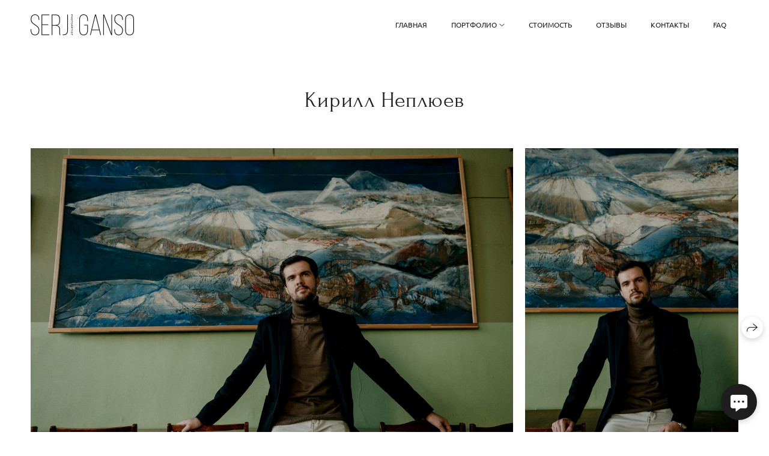

--- FILE ---
content_type: text/html; charset=utf-8
request_url: https://serjganso.ru/kirill-neplyuev
body_size: 54008
content:
<!DOCTYPE html><html lang="ru"><head><meta charset="utf-8"><meta content="IE=edge" http-equiv="X-UA-Compatible"><meta content="width=1280" name="viewport"><meta content="wfolio" name="owner"><meta content="light" name="color-scheme"><meta name="theme-color" media="(prefers-color-scheme: light)"><meta name="theme-color" media="(prefers-color-scheme: dark)"><link href="https://serjganso.ru/kirill-neplyuev" rel="canonical"><title>Кирилл Неплюев. Фотограф Serj Ganso</title><meta name="robots" content="follow, index, max-snippet:-1, max-video-preview:-1, max-image-preview:large"><meta name="yandex-verification" content="5919fae65d04e464"><meta name="google-site-verification=" hzxfgrbj7u2lnwyhoabernpcvnrhgridx5zz1cuqm-4"=""><meta property="og:title" content="Кирилл Неплюев. Фотограф Serj Ganso"><meta property="og:type" content="website"><meta property="og:locale" content="ru"><meta property="og:url" content="https://serjganso.ru/kirill-neplyuev"><meta property="twitter:domain" content="serjganso.ru"><meta property="twitter:url" content="https://serjganso.ru/kirill-neplyuev"><meta property="twitter:title" content="Кирилл Неплюев. Фотограф Serj Ganso"><meta property="vk:image" content="https://i.wfolio.ru/x/vw6sK5bQa5Fcwe87C_Ouy9fEMYEO3Vmm/MTsPCuI8SXA_GXg5fXeD-Z4Yzl9CwsQg/a1vi4abb1VR0g7d298d_z6ZEUwBQMlG_/_kqTA622ara6HE0160AERi-1T335rtDq.jpg"><meta property="og:image" content="https://i.wfolio.ru/x/2liGxMhJRjilwq8i78-UqZczLd56D3TA/sTnJtdZp03LsDDiOBzLXI-I2h26Bzrzc/KmfgCZeulRn9fmuCz1DNmZv6MjRLbqVO/1tbYUylH5fSLICqwRQY3sBYB1lYFgdOK.jpg"><meta name="twitter:image" content="https://i.wfolio.ru/x/2liGxMhJRjilwq8i78-UqZczLd56D3TA/sTnJtdZp03LsDDiOBzLXI-I2h26Bzrzc/KmfgCZeulRn9fmuCz1DNmZv6MjRLbqVO/1tbYUylH5fSLICqwRQY3sBYB1lYFgdOK.jpg"><meta name="twitter:card" content="summary_large_image"><link href="https://i.wfolio.ru/x/fzZscrDVcssx9z7fVx1wVatoGH1SiPhD/sjIIFMHaivdwzRqmzU8kybc2zQCXrN-L/htfQ5-GVHY9Bo1X7iUKyv3Atf61g02n7/OvG_aYDFQJBzTYHs7IuaFfQBH6MoqnuG.png" rel="icon" sizes="48x48" type="image/png"><link href="/favicon.ico" rel="icon" type="image/x-icon"><link href="https://i.wfolio.ru/x/nPyk9X8szP5j_Qqbh-YedmQ5zB9l-5jC/n2giKg88XC_zlnwvvxWOtqj6Ki94S45r/YuIJXsEdAzNzD_q4osfU2y8RIMIFUEFk/7a3jIDcf4UhObWDNW_sYcqVRhmHwR0-R.png" rel="apple-touch-icon" sizes="180x180"><script>window.domains = ["a6xjygmqpypv.wfolio.pro", "serjganso.ru"];
window.sharingSocialNetworks = ["whatsapp", "vk", "telegram", "viber"];
window.currentUrl = "https://serjganso.ru/kirill-neplyuev";
window.previewMode = false;
window.previewDemo = false
window.lazySizesConfig = window.lazySizesConfig || {};
window.lazySizesConfig.init = false;
window.lazySizesConfig.expand = 1000;
window.lazySizesConfig.expFactor = 2.5;
window.locale = {"all":"Все","application":{"site_is_blocked":{"go_to_app":"Перейти к управлению","lost_visitors":"Столько посетителей было на сайте,\u003cbr\u003eпока он заблокирован","lost_visitors_with_count":"%{count} — cтолько посетителей было на сайте, пока он заблокирован","pay":"Оплатить","title":"Сайт не оплачен"}},"branding_html":"Сайт от \u003ca href=\"%{url}\" target=\"_blank\"\u003ewfolio\u003c/a\u003e","card":{"contact_button_label":"Контакты","goto_website":"Перейти на сайт","save":"Сохранить контакт","social_accounts":{"behance":"Behance","facebook":"Facebook","instagram":"Instagram","linkedin":"LinkedIn","max":"MAX","telegram":"Telegram","viber":"Viber","vk":"ВКонтакте","whatsapp":"WhatsApp","youtube":"YouTube"}},"close":"Закрыть","date":{"formats":{"day_month":"%-d %B","long":"%-d %B %Y"}},"defaults":{"card":{"occupation":"Фотограф"},"disk":{"project":{"selections_title":"Отбор фотографий"}},"pages":{"announcement_list":"Истории","contacts":"Контакты","fame":"Отзывы","main":"Главная","no_name":"Без названия","portfolio":"Портфолио","services":"Услуги"}},"disk":{"back":"Назад","blank_folder":"В этой папке нет фотографий.","blocked":{"description":"Превышен лимит в диске","title":"Проект заблокирован"},"carts":{"blank":{"description":"Чтобы купить фотографии, просто добавьте их в корзину. После оплаты водяной знак удалится и вы получите фотографии в исходном качестве.","start":"Начать отбор"},"disabled":{"button":"Контакты","title":"Покупка фотографий была отключена в данном проекте. За дополнительной информацией вы можете обратиться к владельцу проекта:"},"intro":{"close":"Продолжить выбор","description":"Чтобы купить фотографии, просто добавьте их в корзину. После оплаты водяной знак удалится, и вы получите фотографии в исходном качестве.","header":"Покупка цифровых фотографий"},"label":"Корзина","meta":{"amount":"Стоимость","count":"Фотографий","order":"Заказ №%{order_id}","pieces":"шт","stored_till":"Хранится до"},"new":{"close":"Продолжить выбор","contacts":{"description":"Заполните поля для добавления фотографий в корзину","title":"Ваши контакты"},"price":{"description":"Все цены указаны за цифровые фотографии","discount":"скидка %{percent}%","for_many_pieces":"При покупке от %{pieces_count} шт","for_one_piece":"Цена за одну шт","title":"Цена за фотографию"}},"payment_unavailable":{"description":"К сожалению, в настоящий момент оплата недоступна. Пожалуйста, повторите попытку позже.","title":"Оплата недоступна"},"share":{"description":"Чтобы вернуться к этой корзине, скопируйте и сохраните ссылку на нее","title":"Сохранить корзину"},"show":{"buy":"Купить","comment":"Оставить отзыв","download":"Скачать все файлы","paid":{"description":"Ваш заказ оплачен, теперь вы можете скачать фотографии","title":"Спасибо за покупку"},"save_cart":"Сохранить ссылку на корзину","share_cart":"Поделиться ссылкой на заказ","unpaid":{"description":"Оплатите заказ, чтобы скачать фотографии без водяных знаков","title":"Корзина"}},"title":"Корзина"},"comment":{"label":"Отзыв"},"comments":{"new":{"title":"Оставьте отзыв"}},"customer_name_format":{"first_last_name":"Имя и фамилия","last_first_name":"Фамилия и имя","name":"Ваше имя"},"download_disabled":{"description":"Чтобы скачать все файлы одним архивом, скопируйте ссылку, указанную ниже, и откройте ее в вашем браузере на компьютере или телефоне.","header":"Инструкция"},"download":{"file_download_title":"Скачать файл","folder":{"title":"Текущую папку"},"project":{"description":"Все файлы и папки","title":"Весь проект"},"selection":{"description":"Избранные файлы","title":"Избранное"},"title":"Скачать файлы","variants":{"file":"Оригинал","preview":"Для соцсетей"}},"download_files":{"destination":{"desktop":"Мой компьютер","google_drive":"Google Drive","mobile":"Мой телефон","title":"Скачать на","yandex_disk":"Яндекс Диск"},"size":{"original":"Оригинальный размер","preview":"Для соцсетей","title":"Выберите размер"}},"expires_on":"Хранится до %{date}","floating_menu":{"cart":"Корзина","comment":"Отзыв","download":"Скачать","more":"Еще","people":"Люди на фото","photolab":"Печать фото","products":"Услуги","selection":"Избранное","share":"Поделиться"},"login":{"authorize_as_guest":"Войти как гость","authorize_with_password":"Войти как заказчик"},"mobile_menu_modal":{"comment":"Написать отзыв","share":"Поделиться ссылкой"},"not_found":"Срок действия ссылки истёк","order_form":{"cart":{"description":"Проверьте контакты перед покупкой","order_title":"Продажа фотографий","title":"Покупка фотографий"}},"orders":{"description":"Спасибо, мы скоро с вами свяжемся","header":{"free":"Заказ №%{order_id} отправлен","paid":"Заказ №%{order_id} оплачен"},"return":"Вернуться к просмотру"},"password":{"enter":"Войти с паролем заказчика","guest_access":"Смотреть как гость","placeholder":"Введите пароль"},"people":{"index":{"description":"Идёт распознавание лиц.\u003cbr\u003eСписок появится после завершения обработки.","failed_recognize":"Никого не удалось распознать на загруженных фото.","select_person":"Выберите человека, чтобы посмотреть все фото","title":"Люди на фото"},"show":{"description":"%{count} фото с этим человеком","download":"Скачать все файлы","title":"Люди на фото"}},"photolab":{"button":"Перейти в типографию","description":"Вы переходите на сайт типографии-партнера, где вы сможете заказать печатные услуги с фотографиями из вашей галереи","title":"Печатные услуги"},"pieces":{"comments":{"edit":"Редактировать комментарий","new":"Оставьте комментарий"},"downloads":{"ios_modal":{"please_wait":"Нажмите на изображение, чтобы его сохранить. Изображение сохранится в Фото.","save_image":"Нажмите на изображение и удерживайте, чтобы его сохранить. Изображение сохранится в Фото."}},"video":{"gallery":{"download":"Скачать","too_large":"Онлайн-просмотр недоступен для больших видео. Скачайте файл, чтобы посмотреть его."}}},"products":{"description":"Закажите дополнительно","from":"от %{money}","photolab":{"button":"Создать макет","hint":{"fotoproekt":"Перейдите на сайт типографии «ФОТОпроект», чтобы сделать макет с вашими фотографиями:","print_rhinodesign":"Перейдите на сайт фотолаборатории «Print RHINODESIGN», чтобы сделать макет с вашими фотографиями:","rhinodesign":"Перейдите на сайт фотолаборатории «RHINODESIGN», чтобы сделать макет с вашими фотографиями:","yarkiy":"Перейдите на сайт типографии «Яркий Фотомаркет», чтобы сделать макет с вашими фотографиями:"},"label":"Печать фото","title":"Печать ваших фотографий"},"shop":{"label":"Услуги"},"title":"Специальные предложения"},"project_error":{"description":"Свяжитесь с владельцем для устранения ошибок","link":"Контакты","title":"Проект не отображается"},"save":"Сохранить","selection":{"blank":"В избранном нет файлов, начните выбирать прямо сейчас","commented_warning":{"cancel":"Отменить","confirm":"Убрать из избранного","description":"Если убрать файл из избранного, то комментарий будет удален.","header":"Предупреждение"},"edit":{"description":"Отбор уже завершен, но вы можете внести изменения в форму","title":"Внести изменения"},"finish":{"description":"После завершения отбора вы не сможете вносить изменения в Избранное. Владелец галереи получит уведомление о вашем выборе.","title":"Завершить отбор"},"finished":"Отбор завершен","finished_warning":{"button":"Контакты","description":"Для редактирования Избранного, пожалуйста, свяжитесь со мной.","header":"Вы уже завершили отбор"},"label":"Избранное","limit_exceeded":{"close":"Понятно","description":"Вы можете добавить в избранное только %{count}","header":"Предупреждение"},"logout":"Выход","new":{"description":"Заполните поля, чтобы сохранить список","login":"Или войдите в существующий список","submit":"Продолжить"},"pieces_limit":"Доступно для отбора: %{limit}","share":{"description":"Скопируйте ссылку на список избранного и возвращайтесь к нему в любое время и с любого устройства","title":"Ссылка на список избранного"},"show":{"description":"Чтобы вернуться к выбранным файлам позже, скопируйте и сохраните ссылку.","success":{"title":"Список создан"},"title":"Ссылка для входа"},"start":"Начать отбор","storefront":{"button":"Добавить в корзину","title":"Списки избранного были отключены в данном проекте. Вы можете добавить отобранные файлы в корзину для их покупки."},"title":"Избранное","update":"Переименовать","view_gallery":"Перейти в галерею"},"share":{"label":"Поделиться"},"snackbar":{"added_to_cart":"Добавлено в \u003ca href=\"%{link}\" data-turbo=\"true\" data-role=\"cart-link\"\u003eКорзину\u003c/a\u003e","added_to_selection":"Добавлено в \u003ca href=\"%{link}\" data-turbo=\"true\" data-role=\"selection-url\"\u003eИзбранное\u003c/a\u003e","changes_saved":"Изменения сохранены","comment_saved":"Комментарий сохранен","comment_sent":"Отзыв отправлен","selection_finished":"Отбор завершен"}},"download":"Скачать","email":"Email","enter_email":"Введите адрес электронной почты","enter_otp":"Введите пароль из письма","enter_password":"Введите пароль для доступа к этой странице","fame":{"add_avatar":"Выбрать фото","author_avatar":"Фотография","author_name":"Ваше имя","comment_submitted":"Ваш отзыв успешно отправлен! Он будет опубликован после модерации.","content":"Ваш отзыв","hint":"Минимальная длина отзыва — %{minlength} символов","leave_comment":"Оставить отзыв","no_comments":"Отзывов пока нет, ваш будет первым!","social_url":"Ссылка на соцсеть (необязательно)","title":"Написать отзыв"},"fix_errors":"Пожалуйста, исправьте следующие ошибки:","gallery":{"cart":"В корзину","close":"Закрыть (Esc)","fullscreen":"В полный экран","next":"Следующий слайд (стрелка вправо)","prev":"Предыдущий слайд (стрелка влево)","selection":"Добавить в избранное","share":"Поделиться","zoom":"Увеличить/уменьшить"},"generic_error":"Что-то пошло не так","legal":{"i_accept_legals":"Я даю согласие на обработку персональных данных и соглашаюсь с условиями:","i_accept_privacy":"Я даю согласие на обработку персональных данных в соответствии с условиями \u003ca href=\"%{privacy_url}\" target=\"_blank\"\u003eполитики конфиденциальности\u003c/a\u003e.","i_accept_terms":"Я принимаю условия \u003ca href=\"%{terms_url}\" target=\"_blank\"\u003eоферты\u003c/a\u003e.","legal_privacy":"Политика конфиденциальности","legal_terms":"Оферта"},"login":"Войти","menu":"Меню","message_submitted":"Ваше сообщение успешно отправлено!","more":"Ещё","order":{"fields":{"comment":"Комментарий","email":"Email","name":"Ваше имя","phone":"Номер телефона"},"form":{"checkout":"Перейти к оплате","order":"Заказать","pay_with":"Оплата через %{payment_method}","sold_out":"Товар закончился"},"methods":{"bepaid":"BePaid","debug":"Тестовая оплата","debug_failed":"Оплата с отменой","freedompay":"Freedom Pay","liqpay":"Liqpay","mercadopago":"Mercado Pago","paypal":"PayPal","prodamus":"Prodamus","robokassa":"Робокасса","robokassa_kz":"Робокасса (KZ)","stripe":"Stripe","tinkoff":"Т-Банк","yookassa":"ЮКасса"},"success":{"close":"Закрыть","title":"Заявка отправлена"}},"otp_description":"Для доступа к странице проверьте почту (%{email}) и введите пароль, указанный в письме:","pages":{"legal_privacy":{"title":"Политика обработки персональных данных"},"legal_terms":{"title":"Оферта"},"not_found":{"back":"Вернуться на главную","message":"Неправильно набран адрес или такой страницы на сайте больше не существует.","title":"Страница не найдена"}},"plurals":{"files":{"one":"%{count} файл","few":"%{count} файла","many":"%{count} файлов","other":"%{count} файлов"}},"product":{"inactive":"Товар недоступен","order":"Оформить заказ"},"search":"Поиск","sections":{"inline_page":{"more":"Смотреть еще"}},"share":{"back":"Вернуться к сайту","button":"Поделиться ссылкой","copied":"Скопировано!","copy":"Скопировать","copy_link":"Скопировать ссылку","social_buttons":"Или отправьте через социальные сети","success":"Ссылка скопирована"},"shared":{"tracking":{"content":"На сайте используются файлы cookie. Продолжая просмотр сайта, вы разрешаете их использование. %{suffix}","okay":"Понятно","privacy_policy":"Политика конфиденциальности"}},"submit":"Отправить","submit_disabled":"Отправка…","tags":"Теги","transient_error":{"tell_owner":"При регулярном повторении ошибки сообщите владельцу сайта.","title":"Произошла техническая ошибка. Приносим извинения за временные неудобства.","try_reload":"Попробуйте обновить страницу через некоторое время."},"view":"Посмотреть галерею"};
window.siteId = "0Do9n9G8";
window.currentItemsIds = [314544,301181,302153];
window.trackingEnabled = true;window.eventTrackerURL = "https://track.wfolio.ru/api/event";
window.eventTrackerExternalIdentifier = "serjganso.ru";
</script><link href="https://fonts.gstatic.com" rel="preconnect" crossorigin="anonymous"><style>/* cyrillic-ext */
@font-face {
  font-family: "Ubuntu";
  font-style: italic;
  font-weight: 400;
  src: url("https://fonts.gstatic.com/s/ubuntu/v20/4iCu6KVjbNBYlgoKej75l0mwFg.woff2") format("woff2");
  unicode-range: U+0460-052F, U+1C80-1C88, U+20B4, U+2DE0-2DFF, U+A640-A69F, U+FE2E-FE2F;
}
/* cyrillic */
@font-face {
  font-family: "Ubuntu";
  font-style: italic;
  font-weight: 400;
  src: url("https://fonts.gstatic.com/s/ubuntu/v20/4iCu6KVjbNBYlgoKej7wl0mwFg.woff2") format("woff2");
  unicode-range: U+0301, U+0400-045F, U+0490-0491, U+04B0-04B1, U+2116;
}
/* greek-ext */
@font-face {
  font-family: "Ubuntu";
  font-style: italic;
  font-weight: 400;
  src: url("https://fonts.gstatic.com/s/ubuntu/v20/4iCu6KVjbNBYlgoKej74l0mwFg.woff2") format("woff2");
  unicode-range: U+1F00-1FFF;
}
/* greek */
@font-face {
  font-family: "Ubuntu";
  font-style: italic;
  font-weight: 400;
  src: url("https://fonts.gstatic.com/s/ubuntu/v20/4iCu6KVjbNBYlgoKej73l0mwFg.woff2") format("woff2");
  unicode-range: U+0370-03FF;
}
/* latin-ext */
@font-face {
  font-family: "Ubuntu";
  font-style: italic;
  font-weight: 400;
  src: url("https://fonts.gstatic.com/s/ubuntu/v20/4iCu6KVjbNBYlgoKej76l0mwFg.woff2") format("woff2");
  unicode-range: U+0100-024F, U+0259, U+1E00-1EFF, U+2020, U+20A0-20AB, U+20AD-20CF, U+2113, U+2C60-2C7F, U+A720-A7FF;
}
/* latin */
@font-face {
  font-family: "Ubuntu";
  font-style: italic;
  font-weight: 400;
  src: url("https://fonts.gstatic.com/s/ubuntu/v20/4iCu6KVjbNBYlgoKej70l0k.woff2") format("woff2");
  unicode-range: U+0000-00FF, U+0131, U+0152-0153, U+02BB-02BC, U+02C6, U+02DA, U+02DC, U+2000-206F, U+2074, U+20AC, U+2122, U+2191, U+2193, U+2212, U+2215, U+FEFF, U+FFFD;
}
/* cyrillic-ext */
@font-face {
  font-family: "Ubuntu";
  font-style: italic;
  font-weight: 700;
  src: url("https://fonts.gstatic.com/s/ubuntu/v20/4iCp6KVjbNBYlgoKejZPslyCN4Ffgg.woff2") format("woff2");
  unicode-range: U+0460-052F, U+1C80-1C88, U+20B4, U+2DE0-2DFF, U+A640-A69F, U+FE2E-FE2F;
}
/* cyrillic */
@font-face {
  font-family: "Ubuntu";
  font-style: italic;
  font-weight: 700;
  src: url("https://fonts.gstatic.com/s/ubuntu/v20/4iCp6KVjbNBYlgoKejZPslyLN4Ffgg.woff2") format("woff2");
  unicode-range: U+0301, U+0400-045F, U+0490-0491, U+04B0-04B1, U+2116;
}
/* greek-ext */
@font-face {
  font-family: "Ubuntu";
  font-style: italic;
  font-weight: 700;
  src: url("https://fonts.gstatic.com/s/ubuntu/v20/4iCp6KVjbNBYlgoKejZPslyDN4Ffgg.woff2") format("woff2");
  unicode-range: U+1F00-1FFF;
}
/* greek */
@font-face {
  font-family: "Ubuntu";
  font-style: italic;
  font-weight: 700;
  src: url("https://fonts.gstatic.com/s/ubuntu/v20/4iCp6KVjbNBYlgoKejZPslyMN4Ffgg.woff2") format("woff2");
  unicode-range: U+0370-03FF;
}
/* latin-ext */
@font-face {
  font-family: "Ubuntu";
  font-style: italic;
  font-weight: 700;
  src: url("https://fonts.gstatic.com/s/ubuntu/v20/4iCp6KVjbNBYlgoKejZPslyBN4Ffgg.woff2") format("woff2");
  unicode-range: U+0100-024F, U+0259, U+1E00-1EFF, U+2020, U+20A0-20AB, U+20AD-20CF, U+2113, U+2C60-2C7F, U+A720-A7FF;
}
/* latin */
@font-face {
  font-family: "Ubuntu";
  font-style: italic;
  font-weight: 700;
  src: url("https://fonts.gstatic.com/s/ubuntu/v20/4iCp6KVjbNBYlgoKejZPslyPN4E.woff2") format("woff2");
  unicode-range: U+0000-00FF, U+0131, U+0152-0153, U+02BB-02BC, U+02C6, U+02DA, U+02DC, U+2000-206F, U+2074, U+20AC, U+2122, U+2191, U+2193, U+2212, U+2215, U+FEFF, U+FFFD;
}
/* cyrillic-ext */
@font-face {
  font-family: "Ubuntu";
  font-style: normal;
  font-weight: 400;
  src: url("https://fonts.gstatic.com/s/ubuntu/v20/4iCs6KVjbNBYlgoKcg72j00.woff2") format("woff2");
  unicode-range: U+0460-052F, U+1C80-1C88, U+20B4, U+2DE0-2DFF, U+A640-A69F, U+FE2E-FE2F;
}
/* cyrillic */
@font-face {
  font-family: "Ubuntu";
  font-style: normal;
  font-weight: 400;
  src: url("https://fonts.gstatic.com/s/ubuntu/v20/4iCs6KVjbNBYlgoKew72j00.woff2") format("woff2");
  unicode-range: U+0301, U+0400-045F, U+0490-0491, U+04B0-04B1, U+2116;
}
/* greek-ext */
@font-face {
  font-family: "Ubuntu";
  font-style: normal;
  font-weight: 400;
  src: url("https://fonts.gstatic.com/s/ubuntu/v20/4iCs6KVjbNBYlgoKcw72j00.woff2") format("woff2");
  unicode-range: U+1F00-1FFF;
}
/* greek */
@font-face {
  font-family: "Ubuntu";
  font-style: normal;
  font-weight: 400;
  src: url("https://fonts.gstatic.com/s/ubuntu/v20/4iCs6KVjbNBYlgoKfA72j00.woff2") format("woff2");
  unicode-range: U+0370-03FF;
}
/* latin-ext */
@font-face {
  font-family: "Ubuntu";
  font-style: normal;
  font-weight: 400;
  src: url("https://fonts.gstatic.com/s/ubuntu/v20/4iCs6KVjbNBYlgoKcQ72j00.woff2") format("woff2");
  unicode-range: U+0100-024F, U+0259, U+1E00-1EFF, U+2020, U+20A0-20AB, U+20AD-20CF, U+2113, U+2C60-2C7F, U+A720-A7FF;
}
/* latin */
@font-face {
  font-family: "Ubuntu";
  font-style: normal;
  font-weight: 400;
  src: url("https://fonts.gstatic.com/s/ubuntu/v20/4iCs6KVjbNBYlgoKfw72.woff2") format("woff2");
  unicode-range: U+0000-00FF, U+0131, U+0152-0153, U+02BB-02BC, U+02C6, U+02DA, U+02DC, U+2000-206F, U+2074, U+20AC, U+2122, U+2191, U+2193, U+2212, U+2215, U+FEFF, U+FFFD;
}
/* cyrillic-ext */
@font-face {
  font-family: "Ubuntu";
  font-style: normal;
  font-weight: 700;
  src: url("https://fonts.gstatic.com/s/ubuntu/v20/4iCv6KVjbNBYlgoCxCvjvWyNL4U.woff2") format("woff2");
  unicode-range: U+0460-052F, U+1C80-1C88, U+20B4, U+2DE0-2DFF, U+A640-A69F, U+FE2E-FE2F;
}
/* cyrillic */
@font-face {
  font-family: "Ubuntu";
  font-style: normal;
  font-weight: 700;
  src: url("https://fonts.gstatic.com/s/ubuntu/v20/4iCv6KVjbNBYlgoCxCvjtGyNL4U.woff2") format("woff2");
  unicode-range: U+0301, U+0400-045F, U+0490-0491, U+04B0-04B1, U+2116;
}
/* greek-ext */
@font-face {
  font-family: "Ubuntu";
  font-style: normal;
  font-weight: 700;
  src: url("https://fonts.gstatic.com/s/ubuntu/v20/4iCv6KVjbNBYlgoCxCvjvGyNL4U.woff2") format("woff2");
  unicode-range: U+1F00-1FFF;
}
/* greek */
@font-face {
  font-family: "Ubuntu";
  font-style: normal;
  font-weight: 700;
  src: url("https://fonts.gstatic.com/s/ubuntu/v20/4iCv6KVjbNBYlgoCxCvjs2yNL4U.woff2") format("woff2");
  unicode-range: U+0370-03FF;
}
/* latin-ext */
@font-face {
  font-family: "Ubuntu";
  font-style: normal;
  font-weight: 700;
  src: url("https://fonts.gstatic.com/s/ubuntu/v20/4iCv6KVjbNBYlgoCxCvjvmyNL4U.woff2") format("woff2");
  unicode-range: U+0100-024F, U+0259, U+1E00-1EFF, U+2020, U+20A0-20AB, U+20AD-20CF, U+2113, U+2C60-2C7F, U+A720-A7FF;
}
/* latin */
@font-face {
  font-family: "Ubuntu";
  font-style: normal;
  font-weight: 700;
  src: url("https://fonts.gstatic.com/s/ubuntu/v20/4iCv6KVjbNBYlgoCxCvjsGyN.woff2") format("woff2");
  unicode-range: U+0000-00FF, U+0131, U+0152-0153, U+02BB-02BC, U+02C6, U+02DA, U+02DC, U+2000-206F, U+2074, U+20AC, U+2122, U+2191, U+2193, U+2212, U+2215, U+FEFF, U+FFFD;
}
</style><link href="https://fonts.gstatic.com" rel="preconnect" crossorigin="anonymous"><style>/* cyrillic-ext */
@font-face {
  font-family: "Forum";
  font-style: normal;
  font-weight: 400;
  src: url("https://fonts.gstatic.com/s/forum/v16/6aey4Ky-Vb8Ew8IcOpIq3g.woff2") format("woff2");
  unicode-range: U+0460-052F, U+1C80-1C88, U+20B4, U+2DE0-2DFF, U+A640-A69F, U+FE2E-FE2F;
}
/* cyrillic */
@font-face {
  font-family: "Forum";
  font-style: normal;
  font-weight: 400;
  src: url("https://fonts.gstatic.com/s/forum/v16/6aey4Ky-Vb8Ew8IVOpIq3g.woff2") format("woff2");
  unicode-range: U+0301, U+0400-045F, U+0490-0491, U+04B0-04B1, U+2116;
}
/* latin-ext */
@font-face {
  font-family: "Forum";
  font-style: normal;
  font-weight: 400;
  src: url("https://fonts.gstatic.com/s/forum/v16/6aey4Ky-Vb8Ew8IfOpIq3g.woff2") format("woff2");
  unicode-range: U+0100-024F, U+0259, U+1E00-1EFF, U+2020, U+20A0-20AB, U+20AD-20CF, U+2113, U+2C60-2C7F, U+A720-A7FF;
}
/* latin */
@font-face {
  font-family: "Forum";
  font-style: normal;
  font-weight: 400;
  src: url("https://fonts.gstatic.com/s/forum/v16/6aey4Ky-Vb8Ew8IROpI.woff2") format("woff2");
  unicode-range: U+0000-00FF, U+0131, U+0152-0153, U+02BB-02BC, U+02C6, U+02DA, U+02DC, U+2000-206F, U+2074, U+20AC, U+2122, U+2191, U+2193, U+2212, U+2215, U+FEFF, U+FFFD;
}
</style><style>body {
  font-family: Ubuntu, sans-serif;
  font-weight: normal;
}
h1, h2, h3 {
  font-family: Forum, sans-serif;
  font-weight: normal;
}
</style><style>/*! normalize.css v4.1.1 | MIT License | github.com/necolas/normalize.css */html{font-family:sans-serif;-ms-text-size-adjust:100%;-webkit-text-size-adjust:100%}body{margin:0}article,aside,details,figcaption,figure,footer,header,main,menu,nav,section,summary{display:block}audio,canvas,progress,video{display:inline-block}audio:not([controls]){display:none;height:0}progress{vertical-align:baseline}template,[hidden]{display:none}a{background-color:transparent;-webkit-text-decoration-skip:objects}a:active,a:hover{outline-width:0}abbr[title]{border-bottom:none;text-decoration:underline;-webkit-text-decoration:underline dotted;text-decoration:underline dotted}b,strong{font-weight:inherit}b,strong{font-weight:bolder}dfn{font-style:italic}h1{font-size:2em;margin:0.67em 0}mark{background-color:#ff0;color:#000}small{font-size:80%}sub,sup{font-size:75%;line-height:0;position:relative;vertical-align:baseline}sub{bottom:-0.25em}sup{top:-0.5em}img{border-style:none}svg:not(:root){overflow:hidden}code,kbd,pre,samp{font-family:monospace, monospace;font-size:1em}figure{margin:1em 40px}hr{box-sizing:content-box;height:0;overflow:visible}button,input,select,textarea{font:inherit;margin:0}optgroup{font-weight:bold}button,input{overflow:visible}button,select{text-transform:none}button,html [type="button"],[type="reset"],[type="submit"]{-webkit-appearance:button}button::-moz-focus-inner,[type="button"]::-moz-focus-inner,[type="reset"]::-moz-focus-inner,[type="submit"]::-moz-focus-inner{border-style:none;padding:0}button:-moz-focusring,[type="button"]:-moz-focusring,[type="reset"]:-moz-focusring,[type="submit"]:-moz-focusring{outline:1px dotted ButtonText}fieldset{border:1px solid #c0c0c0;margin:0 2px;padding:0.35em 0.625em 0.75em}legend{box-sizing:border-box;color:inherit;display:table;max-width:100%;padding:0;white-space:normal}textarea{overflow:auto}[type="checkbox"],[type="radio"]{box-sizing:border-box;padding:0}[type="number"]::-webkit-inner-spin-button,[type="number"]::-webkit-outer-spin-button{height:auto}[type="search"]{-webkit-appearance:textfield;outline-offset:-2px}[type="search"]::-webkit-search-cancel-button,[type="search"]::-webkit-search-decoration{-webkit-appearance:none}::-webkit-input-placeholder{color:inherit;opacity:0.54}::-webkit-file-upload-button{-webkit-appearance:button;font:inherit}.row{display:flex;flex-wrap:wrap;width:auto;min-width:0}.row::after{content:"";display:table;clear:both}.row [class^="col-"]{display:flex;flex-direction:column;justify-content:space-between;min-height:1px}.row .col-sm-1{width:8.3333333333%}.row .col-sm-2{width:16.6666666667%}.row .col-sm-3{width:25%}.row .col-sm-4{width:33.3333333333%}.row .col-sm-5{width:41.6666666667%}.row .col-sm-6{width:50%}.row .col-sm-7{width:58.3333333333%}.row .col-sm-8{width:66.6666666667%}.row .col-sm-9{width:75%}.row .col-sm-10{width:83.3333333333%}.row .col-sm-11{width:91.6666666667%}.row .col-sm-12{width:100%}@media (min-width: 769px){.row .col-md-1{width:8.3333333333%}.row .col-md-offset-1{margin-left:8.3333333333%}}@media (min-width: 769px){.row .col-md-2{width:16.6666666667%}.row .col-md-offset-2{margin-left:16.6666666667%}}@media (min-width: 769px){.row .col-md-3{width:25%}.row .col-md-offset-3{margin-left:25%}}@media (min-width: 769px){.row .col-md-4{width:33.3333333333%}.row .col-md-offset-4{margin-left:33.3333333333%}}@media (min-width: 769px){.row .col-md-5{width:41.6666666667%}.row .col-md-offset-5{margin-left:41.6666666667%}}@media (min-width: 769px){.row .col-md-6{width:50%}.row .col-md-offset-6{margin-left:50%}}@media (min-width: 769px){.row .col-md-7{width:58.3333333333%}.row .col-md-offset-7{margin-left:58.3333333333%}}@media (min-width: 769px){.row .col-md-8{width:66.6666666667%}.row .col-md-offset-8{margin-left:66.6666666667%}}@media (min-width: 769px){.row .col-md-9{width:75%}.row .col-md-offset-9{margin-left:75%}}@media (min-width: 769px){.row .col-md-10{width:83.3333333333%}.row .col-md-offset-10{margin-left:83.3333333333%}}@media (min-width: 769px){.row .col-md-11{width:91.6666666667%}.row .col-md-offset-11{margin-left:91.6666666667%}}@media (min-width: 769px){.row .col-md-12{width:100%}.row .col-md-offset-12{margin-left:100%}}@media (min-width: 961px){.row .col-lg-1{width:8.3333333333%}.row .col-lg-offset-1{margin-left:8.3333333333%}}@media (min-width: 961px){.row .col-lg-2{width:16.6666666667%}.row .col-lg-offset-2{margin-left:16.6666666667%}}@media (min-width: 961px){.row .col-lg-3{width:25%}.row .col-lg-offset-3{margin-left:25%}}@media (min-width: 961px){.row .col-lg-4{width:33.3333333333%}.row .col-lg-offset-4{margin-left:33.3333333333%}}@media (min-width: 961px){.row .col-lg-5{width:41.6666666667%}.row .col-lg-offset-5{margin-left:41.6666666667%}}@media (min-width: 961px){.row .col-lg-6{width:50%}.row .col-lg-offset-6{margin-left:50%}}@media (min-width: 961px){.row .col-lg-7{width:58.3333333333%}.row .col-lg-offset-7{margin-left:58.3333333333%}}@media (min-width: 961px){.row .col-lg-8{width:66.6666666667%}.row .col-lg-offset-8{margin-left:66.6666666667%}}@media (min-width: 961px){.row .col-lg-9{width:75%}.row .col-lg-offset-9{margin-left:75%}}@media (min-width: 961px){.row .col-lg-10{width:83.3333333333%}.row .col-lg-offset-10{margin-left:83.3333333333%}}@media (min-width: 961px){.row .col-lg-11{width:91.6666666667%}.row .col-lg-offset-11{margin-left:91.6666666667%}}@media (min-width: 961px){.row .col-lg-12{width:100%}.row .col-lg-offset-12{margin-left:100%}}:root{--color-bg: #ffffff;--color-bg--rgb: 255, 255, 255;--color-bg-hover: #f7f7f7;--color-bg-hover--rgb: 247, 247, 247;--color-text: #1e1e1e;--color-text--rgb: 30, 30, 30;--color-text-hover: #1e1e1e;--color-text-hover--rgb: 30, 30, 30;--color-header: #1e1e1e;--color-header--rgb: 30, 30, 30;--color-link: #656565;--color-link--rgb: 101, 101, 101;--color-border: #1e1e1e40;--color-border--rgb: 30, 30, 30;--color-border-bright: #1e1e1e80;--color-border-bright--rgb: 30, 30, 30;--color-button-bg: #1e1e1e;--color-button-bg--rgb: 30, 30, 30;--color-button-bg-hover: #656565;--color-button-bg-hover--rgb: 101, 101, 101;--color-button-text: #ffffff;--color-button-text--rgb: 255, 255, 255;--color-button-text-hover: #ffffff;--color-button-text-hover--rgb: 255, 255, 255;--color-button-outline: #1e1e1e;--color-button-outline--rgb: 30, 30, 30;--color-button-outline-bg-hover: #1e1e1e;--color-button-outline-bg-hover--rgb: 30, 30, 30;--color-button-outline-text-hover: #ffffff;--color-button-outline-text-hover--rgb: 255, 255, 255;--color-form-bg: #1e1e1e0d;--color-form-bg--rgb: 30, 30, 30;--color-form-placeholder: #1e1e1e66;--color-form-placeholder--rgb: 30, 30, 30;--color-accent-bg: #f7f7f7;--color-accent-bg--rgb: 247, 247, 247;--color-accent-bg-hover: #ffffff;--color-accent-bg-hover--rgb: 255, 255, 255;--color-accent-text: #1e1e1e;--color-accent-text--rgb: 30, 30, 30;--color-accent-text-hover: #1e1e1e;--color-accent-text-hover--rgb: 30, 30, 30;--color-accent-header: #1e1e1e;--color-accent-header--rgb: 30, 30, 30;--color-accent-link: #656565;--color-accent-link--rgb: 101, 101, 101;--color-accent-border: #1e1e1e40;--color-accent-border--rgb: 30, 30, 30;--color-accent-border-bright: #1e1e1e80;--color-accent-border-bright--rgb: 30, 30, 30;--color-accent-button-bg: #1e1e1e;--color-accent-button-bg--rgb: 30, 30, 30;--color-accent-button-bg-hover: #656565;--color-accent-button-bg-hover--rgb: 101, 101, 101;--color-accent-button-text: #ffffff;--color-accent-button-text--rgb: 255, 255, 255;--color-accent-button-text-hover: #ffffff;--color-accent-button-text-hover--rgb: 255, 255, 255;--color-accent-button-outline: #1e1e1e;--color-accent-button-outline--rgb: 30, 30, 30;--color-accent-button-outline-bg-hover: #1e1e1e;--color-accent-button-outline-bg-hover--rgb: 30, 30, 30;--color-accent-button-outline-text-hover: #ffffff;--color-accent-button-outline-text-hover--rgb: 255, 255, 255;--color-accent-form-bg: #ffffff;--color-accent-form-bg--rgb: 255, 255, 255;--color-accent-form-placeholder: #1e1e1e66;--color-accent-form-placeholder--rgb: 30, 30, 30;--color-contrast-bg: #1e1e1e;--color-contrast-bg--rgb: 30, 30, 30;--color-contrast-bg-hover: #ffffff1a;--color-contrast-bg-hover--rgb: 255, 255, 255;--color-contrast-text: #ffffff;--color-contrast-text--rgb: 255, 255, 255;--color-contrast-text-hover: #ffffff;--color-contrast-text-hover--rgb: 255, 255, 255;--color-contrast-header: #ffffff;--color-contrast-header--rgb: 255, 255, 255;--color-contrast-link: #c6c6c6;--color-contrast-link--rgb: 198, 198, 198;--color-contrast-border: #ffffff40;--color-contrast-border--rgb: 255, 255, 255;--color-contrast-border-bright: #ffffff80;--color-contrast-border-bright--rgb: 255, 255, 255;--color-contrast-button-bg: #ffffff;--color-contrast-button-bg--rgb: 255, 255, 255;--color-contrast-button-bg-hover: #c6c6c6;--color-contrast-button-bg-hover--rgb: 198, 198, 198;--color-contrast-button-text: #1e1e1e;--color-contrast-button-text--rgb: 30, 30, 30;--color-contrast-button-text-hover: #1e1e1e;--color-contrast-button-text-hover--rgb: 30, 30, 30;--color-contrast-button-outline: #ffffff;--color-contrast-button-outline--rgb: 255, 255, 255;--color-contrast-button-outline-bg-hover: #ffffff;--color-contrast-button-outline-bg-hover--rgb: 255, 255, 255;--color-contrast-button-outline-text-hover: #1e1e1e;--color-contrast-button-outline-text-hover--rgb: 30, 30, 30;--color-contrast-form-bg: #ffffff1a;--color-contrast-form-bg--rgb: 255, 255, 255;--color-contrast-form-placeholder: #ffffff66;--color-contrast-form-placeholder--rgb: 255, 255, 255;--color-contrast-menu-text-hover: #c6c6c6;--color-contrast-menu-text-hover--rgb: 198, 198, 198}body[color-scheme="light"]{--color-bg: #ffffff;--color-bg--rgb: 255, 255, 255;--color-bg-hover: #f7f7f7;--color-bg-hover--rgb: 247, 247, 247;--color-text: #1e1e1e;--color-text--rgb: 30, 30, 30;--color-text-hover: #1e1e1e;--color-text-hover--rgb: 30, 30, 30;--color-header: #1e1e1e;--color-header--rgb: 30, 30, 30;--color-link: #656565;--color-link--rgb: 101, 101, 101;--color-border: #1e1e1e40;--color-border--rgb: 30, 30, 30;--color-border-bright: #1e1e1e80;--color-border-bright--rgb: 30, 30, 30;--color-button-bg: #1e1e1e;--color-button-bg--rgb: 30, 30, 30;--color-button-bg-hover: #656565;--color-button-bg-hover--rgb: 101, 101, 101;--color-button-text: #ffffff;--color-button-text--rgb: 255, 255, 255;--color-button-text-hover: #ffffff;--color-button-text-hover--rgb: 255, 255, 255;--color-button-outline: #1e1e1e;--color-button-outline--rgb: 30, 30, 30;--color-button-outline-bg-hover: #1e1e1e;--color-button-outline-bg-hover--rgb: 30, 30, 30;--color-button-outline-text-hover: #ffffff;--color-button-outline-text-hover--rgb: 255, 255, 255;--color-form-bg: #1e1e1e0d;--color-form-bg--rgb: 30, 30, 30;--color-form-placeholder: #1e1e1e66;--color-form-placeholder--rgb: 30, 30, 30;--color-accent-bg: #f7f7f7;--color-accent-bg--rgb: 247, 247, 247;--color-accent-bg-hover: #ffffff;--color-accent-bg-hover--rgb: 255, 255, 255;--color-accent-text: #1e1e1e;--color-accent-text--rgb: 30, 30, 30;--color-accent-text-hover: #1e1e1e;--color-accent-text-hover--rgb: 30, 30, 30;--color-accent-header: #1e1e1e;--color-accent-header--rgb: 30, 30, 30;--color-accent-link: #656565;--color-accent-link--rgb: 101, 101, 101;--color-accent-border: #1e1e1e40;--color-accent-border--rgb: 30, 30, 30;--color-accent-border-bright: #1e1e1e80;--color-accent-border-bright--rgb: 30, 30, 30;--color-accent-button-bg: #1e1e1e;--color-accent-button-bg--rgb: 30, 30, 30;--color-accent-button-bg-hover: #656565;--color-accent-button-bg-hover--rgb: 101, 101, 101;--color-accent-button-text: #ffffff;--color-accent-button-text--rgb: 255, 255, 255;--color-accent-button-text-hover: #ffffff;--color-accent-button-text-hover--rgb: 255, 255, 255;--color-accent-button-outline: #1e1e1e;--color-accent-button-outline--rgb: 30, 30, 30;--color-accent-button-outline-bg-hover: #1e1e1e;--color-accent-button-outline-bg-hover--rgb: 30, 30, 30;--color-accent-button-outline-text-hover: #ffffff;--color-accent-button-outline-text-hover--rgb: 255, 255, 255;--color-accent-form-bg: #ffffff;--color-accent-form-bg--rgb: 255, 255, 255;--color-accent-form-placeholder: #1e1e1e66;--color-accent-form-placeholder--rgb: 30, 30, 30;--color-contrast-bg: #1e1e1e;--color-contrast-bg--rgb: 30, 30, 30;--color-contrast-bg-hover: #ffffff1a;--color-contrast-bg-hover--rgb: 255, 255, 255;--color-contrast-text: #ffffff;--color-contrast-text--rgb: 255, 255, 255;--color-contrast-text-hover: #ffffff;--color-contrast-text-hover--rgb: 255, 255, 255;--color-contrast-header: #ffffff;--color-contrast-header--rgb: 255, 255, 255;--color-contrast-link: #c6c6c6;--color-contrast-link--rgb: 198, 198, 198;--color-contrast-border: #ffffff40;--color-contrast-border--rgb: 255, 255, 255;--color-contrast-border-bright: #ffffff80;--color-contrast-border-bright--rgb: 255, 255, 255;--color-contrast-button-bg: #ffffff;--color-contrast-button-bg--rgb: 255, 255, 255;--color-contrast-button-bg-hover: #c6c6c6;--color-contrast-button-bg-hover--rgb: 198, 198, 198;--color-contrast-button-text: #1e1e1e;--color-contrast-button-text--rgb: 30, 30, 30;--color-contrast-button-text-hover: #1e1e1e;--color-contrast-button-text-hover--rgb: 30, 30, 30;--color-contrast-button-outline: #ffffff;--color-contrast-button-outline--rgb: 255, 255, 255;--color-contrast-button-outline-bg-hover: #ffffff;--color-contrast-button-outline-bg-hover--rgb: 255, 255, 255;--color-contrast-button-outline-text-hover: #1e1e1e;--color-contrast-button-outline-text-hover--rgb: 30, 30, 30;--color-contrast-form-bg: #ffffff1a;--color-contrast-form-bg--rgb: 255, 255, 255;--color-contrast-form-placeholder: #ffffff66;--color-contrast-form-placeholder--rgb: 255, 255, 255;--color-contrast-menu-text-hover: #c6c6c6;--color-contrast-menu-text-hover--rgb: 198, 198, 198}:root{--color-marketing-informer-bg-color: #e1dcc6;--color-marketing-informer-bg-color--rgb: 225, 220, 198;--color-marketing-informer-text-color: #b75621;--color-marketing-informer-text-color--rgb: 183, 86, 33}:root{color-scheme:light dark}body{--color-text-muted: rgba(var(--color-text--rgb), 0.75);--color-text-light: rgba(var(--color-text--rgb), 0.4);--color-subheader: var(--color-header);--color-accent-subheader: var(--color-accent-header);--color-contrast-subheader: var(--color-contrast-header);--color-menu-bg: var(--color-bg);--color-menu-text: var(--color-text);--color-menu-text-muted: rgba(var(--color-text--rgb), 0.6);--color-menu-separator: rgba(var(--color-text--rgb), 0.5);--color-menu-text-hover: var(--color-menu-text-muted);--color-form-text: var(--color-text);--color-form-success-bg: rgba(108,155,142,0.2);--color-form-error-bg: rgba(195,157,59,0.2);--color-form-underline: var(--color-border);--color-checkbox-bg: var(--color-button-bg);--color-checkbox-text: var(--color-button-text)}body.-menu-accent{--color-menu-bg: var(--color-accent-bg);--color-menu-text: var(--color-accent-text);--color-menu-text-muted: rgba(var(--color-accent-text--rgb), 0.6);--color-menu-separator: rgba(var(--color-accent-text--rgb), 0.5)}body.-menu-contrast{--color-menu-bg: var(--color-contrast-bg);--color-menu-text: var(--color-contrast-text);--color-menu-text-hover: var(--color-contrast-menu-text-hover);--color-menu-text-muted: rgba(var(--color-contrast-text--rgb), 0.6);--color-menu-separator: rgba(var(--color-contrast-text--rgb), 0.5)}body.-accent-headers{--color-header: var(--color-accent-link);--color-subheader: var(--color-accent-link);--color-accent-header: var(--color-accent-link);--color-accent-subheader: var(--color-accent-link)}body.-accented{--color-subheader: var(--color-link);--color-accent-subheader: var(--color-accent-link);--color-contrast-subheader: var(--color-contrast-link)}body.-color-scheme:not(.-accented){--color-button-outline: var(--color-text);--color-accent-button-outline: var(--color-accent-text);--color-contrast-button-outline: var(--color-contrast-text)}.sections-container.-background-image{--color-bg: #000;--color-border: #fff;--color-text: #fff;--color-text--rgb: 255,255,255;--color-header: #fff;--color-subheader: #fff;--color-link: #fff;--color-button-text: #000;--color-button-bg: var(--color-header);--color-button-outline: var(--color-header);--color-button-outline-bg-hover: var(--color-header);--color-button-outline-text-hover: var(--color-button-text);--color-form-bg: rgba(var(--color-text--rgb), 0.1);--color-form-underline: var(--color-border);--color-form-placeholder: rgba(var(--color-text--rgb), 0.4);--color-checkbox-bg: var(--color-button-bg);--color-checkbox-text: var(--color-button-text)}.sections-container.-background-accent{--color-bg: var(--color-accent-bg);--color-bg-hover: var(--color-accent-bg-hover);--color-text: var(--color-accent-text);--color-text--rgb: var(--color-accent-text--rgb);--color-text-hover: var(--color-accent-text-hover);--color-text-muted: rgba(var(--color-accent-text--rgb), 0.75);--color-text-light: rgba(var(--color-accent-text--rgb), 0.4);--color-header: var(--color-accent-header);--color-subheader: var(--color-accent-subheader);--color-link: var(--color-accent-link);--color-border: var(--color-accent-border);--color-border-bright: var(--color-accent-border-bright);--color-button-text: var(--color-accent-button-text);--color-button-text-hover: var(--color-accent-button-text-hover);--color-button-bg: var(--color-accent-button-bg);--color-button-bg-hover: var(--color-accent-button-bg-hover);--color-button-outline: var(--color-accent-button-outline);--color-button-outline-bg-hover: var(--color-accent-button-outline-bg-hover);--color-button-outline-text-hover: var(--color-accent-button-outline-text-hover);--color-form-bg: var(--color-accent-form-bg);--color-form-underline: var(--color-accent-border);--color-form-placeholder: var(--color-accent-form-placeholder);--color-checkbox-bg: var(--color-accent-button-bg);--color-checkbox-text: var(--color-accent-button-text)}.sections-container.-background-contrast{--color-bg: var(--color-contrast-bg);--color-bg-hover: var(--color-contrast-bg-hover);--color-text: var(--color-contrast-text);--color-text--rgb: var(--color-contrast-text--rgb);--color-text-hover: var(--color-contrast-text-hover);--color-text-muted: rgba(var(--color-contrast-text--rgb), 0.75);--color-text-light: rgba(var(--color-contrast-text--rgb), 0.4);--color-header: var(--color-contrast-header);--color-subheader: var(--color-contrast-subheader);--color-link: var(--color-contrast-link);--color-border: var(--color-contrast-border);--color-border-bright: var(--color-contrast-border-bright);--color-button-text: var(--color-contrast-button-text);--color-button-text-hover: var(--color-contrast-button-text-hover);--color-button-bg: var(--color-contrast-button-bg);--color-button-bg-hover: var(--color-contrast-button-bg-hover);--color-button-outline: var(--color-contrast-button-outline);--color-button-outline-bg-hover: var(--color-contrast-button-outline-bg-hover);--color-button-outline-text-hover: var(--color-contrast-button-outline-text-hover);--color-form-bg: var(--color-contrast-form-bg);--color-form-underline: var(--color-contrast-border);--color-form-placeholder: var(--color-contrast-form-placeholder);--color-checkbox-bg: var(--color-button-bg);--color-checkbox-text: var(--color-contrast-button-text)}.page-footer .inner,.sections-container .sections-container-inner{max-width:calc(100% - 30px * 2);position:relative;width:1200px;margin:0 auto}.page-footer .inner::after,.sections-container .sections-container-inner::after{content:"";display:table;clear:both}.-hidden{display:none}.age-restriction-informer{display:none;position:fixed;z-index:1001;top:0;left:0;width:100%;height:100%;background:var(--color-bg)}.age-restriction-informer.is-visible{display:block}.age-restriction-informer-wrapper{display:flex;flex-direction:column;align-items:center;justify-content:center;max-width:60vw;height:100%;margin:0 auto}.age-restriction-informer-content{margin-bottom:50px;text-align:center}.age-restriction-informer-buttons{display:flex}.age-restriction-informer-buttons .button{min-width:180px}.age-restriction-informer-buttons>*:not(:last-child){margin-right:20px}.arrow{display:block;position:relative;left:0;width:25px;height:1px;margin:0 auto;transition:width 0.3s;background-color:var(--color-text)}.arrow::after,.arrow::before{content:"";position:absolute;right:-1px;width:6px;height:1px;background-color:var(--color-text)}.arrow::after{top:-2px;transform:rotate(45deg)}.arrow::before{top:2px;transform:rotate(-45deg)}.arrow.-left::after,.arrow.-left::before{right:auto;left:-1px}.arrow.-left::after{transform:rotate(-45deg)}.arrow.-left::before{transform:rotate(45deg)}.arrow-container:hover .arrow{width:64px}.background-video{position:relative;width:100%;height:100%;overflow:hidden;line-height:0;pointer-events:none}.background-video iframe{position:absolute;top:-9999px;right:-9999px;bottom:-9999px;left:-9999px;margin:auto;visibility:hidden}.background-video video{position:absolute;top:-9999px;right:-9999px;bottom:-9999px;left:-9999px;margin:auto;width:100%;min-width:100%;height:auto;min-height:100%}.background-video .background-video-preview{position:absolute;top:-9999px;right:-9999px;bottom:-9999px;left:-9999px;margin:auto;z-index:10;min-width:100%;min-height:100%;transition:opacity 1s ease-out, transform 1s ease-out;-o-object-fit:cover;object-fit:cover}.background-video.-playing .background-video-preview{transform:scale(1.2);opacity:0}.background-video.-playing iframe{visibility:visible}.branding{font-size:12px}.branding a{color:var(--color-text);text-decoration:underline}.branding a:hover{text-decoration:none}.button{display:inline-flex;position:relative;align-items:center;justify-content:center;min-width:140px;height:auto;margin:0;padding:18px 40px;overflow:hidden;border:1px solid var(--color-button-bg);border-radius:100px;outline:none;background:var(--color-button-bg);color:var(--color-button-text);font-size:12px;letter-spacing:0.1em;line-height:1.5;text-decoration:none;text-transform:uppercase;cursor:pointer}.button:hover{border-color:transparent;background:var(--color-button-bg-hover);color:var(--color-button-text-hover)}.button.-outline{border-color:var(--color-button-outline);background:transparent;color:var(--color-button-outline)}.button.-outline:hover{border-color:var(--color-button-outline-bg-hover);background:var(--color-button-outline-bg-hover);color:var(--color-button-outline-text-hover)}.button[disabled]{opacity:0.5;cursor:not-allowed}.button i{margin-right:0.5em;font-size:1.15em;font-weight:normal}.checkbox{display:flex;align-items:baseline}.checkbox-notice{margin-left:14px;-webkit-user-select:none;-moz-user-select:none;user-select:none}.checkbox input[type="checkbox"]{position:relative;top:-2px;line-height:0;cursor:pointer;-webkit-appearance:none;-moz-appearance:none;appearance:none}.checkbox input[type="checkbox"]::before{content:"\f00c" !important;font-family:"Font Awesome 6 Pro" !important;font-weight:900 !important;display:inline-block;visibility:visible;width:15px;height:15px;transition:background 0.15s, border-color 0.15s, color 0.15s;border:1px solid var(--color-border);border-radius:1px;color:transparent;font-size:7.5px;line-height:13px;text-align:center}.checkbox input[type="checkbox"]:checked::before{border-color:transparent;background:var(--color-checkbox-bg);color:var(--color-checkbox-text)}.comment-form{display:flex}.comment-form-avatar{margin-left:60px;text-align:center}.comment-form-avatar .avatar-container{position:relative;width:160px;height:160px;margin-bottom:20px;border-radius:50%;background-color:var(--color-form-bg)}.comment-form-avatar .avatar-container>i{position:absolute;top:50%;left:50%;transform:translate(-50%, -50%);color:var(--color-form-placeholder);font-size:48px}.comment-form-avatar .avatar-container>.placeholder{position:absolute;width:160px;height:160px;border-radius:50%;background-size:cover}.comment-form-button{text-decoration:underline;cursor:pointer}.comment-form-button:hover{text-decoration:none}.cover .cover-arrow,.cover .cover-down-arrow{border:0;outline:none;background:transparent;cursor:pointer}.cover-arrows{display:inline-flex;align-items:center;color:#fff;font-size:12px}.cover-arrows .cover-arrow{padding:18px 0;cursor:pointer}.cover-arrows .cover-arrow .arrow{width:120px;transition:width 0.3s, margin 0.3s, background-color 0.3s}.cover-arrows .cover-arrow .arrow.-left{margin-left:20px}.cover-arrows .cover-arrow .arrow.-right{margin-right:20px}.cover-arrows .cover-arrow .arrow,.cover-arrows .cover-arrow .arrow::after,.cover-arrows .cover-arrow .arrow::before{background-color:#fff}.cover-arrows .cover-arrow:hover .arrow{width:140px;margin:0}.cover-arrows.-small{margin-bottom:-11px}.cover-arrows .cover-count{padding:0 60px;white-space:nowrap}.cover-arrows .cover-current-slide{margin-right:47px}.cover-arrows .cover-total-slides{position:relative}.cover-arrows .cover-total-slides::before{content:"";display:block;position:absolute;top:-12px;left:-23px;width:1px;height:40px;transform:rotate(30deg);background-color:#fff}.cover-arrows.-small{padding:0}.cover-arrows.-small .cover-arrow .arrow{width:90px}.cover-arrows.-small .cover-arrow .arrow,.cover-arrows.-small .cover-arrow .arrow::after,.cover-arrows.-small .cover-arrow .arrow::before{background-color:rgba(255,255,255,0.5)}.cover-arrows.-small .cover-arrow .arrow.-left{margin-left:10px}.cover-arrows.-small .cover-arrow .arrow.-right{margin-right:10px}.cover-arrows.-small .cover-arrow:hover .arrow{width:100px;margin:0}.cover-arrows.-small .cover-arrow:hover .arrow,.cover-arrows.-small .cover-arrow:hover .arrow::after,.cover-arrows.-small .cover-arrow:hover .arrow::before{background-color:#fff}.cover-arrows.-small .cover-count{padding:0 20px}.cover-arrows.-small .cover-current-slide{margin-right:20px}.cover-arrows.-small .cover-total-slides::before{content:"/";top:0;left:-12px;width:auto;height:auto;transform:none;background-color:transparent}.cover-button{display:inline-block;width:auto;height:auto;transition:background 0.3s, color 0.3s;border:1px solid #fff;background:transparent;color:#fff;cursor:pointer}.cover-button:hover{border:1px solid #fff;background:#fff;color:#000}.cover-down-arrow{animation:up-down 2s infinite;color:#fff}@keyframes up-down{0%{transform:translateY(0)}50%{transform:translateY(10px)}100%{transform:translateY(0)}}.cover-video video{-o-object-fit:cover;object-fit:cover}.cover-video.-overlay::after{position:absolute;top:0;right:0;bottom:0;left:0;content:"";z-index:101;background:rgba(0,0,0,0.35)}form.form{position:relative}form.form.-disabled{pointer-events:none}form.form fieldset{position:relative;width:100%;margin:0 0 15px;padding:0;border:0}form.form fieldset:last-child{margin-bottom:0}form.form input[type="text"],form.form input[type="password"],form.form input[type="number"],form.form input[type="search"],form.form textarea,form.form select{position:relative;width:100%;margin:0;padding:12px 14px;outline:none;background-color:transparent;box-shadow:none;color:var(--color-text);font-size:14px;letter-spacing:0;line-height:1.5;vertical-align:top;-webkit-appearance:none;caret-color:var(--color-text)}form.form input[type="text"]:not(:last-child),form.form input[type="password"]:not(:last-child),form.form input[type="number"]:not(:last-child),form.form input[type="search"]:not(:last-child),form.form textarea:not(:last-child),form.form select:not(:last-child){margin-bottom:5px}form.form input[type="text"]::-moz-placeholder, form.form input[type="password"]::-moz-placeholder, form.form input[type="number"]::-moz-placeholder, form.form input[type="search"]::-moz-placeholder, form.form textarea::-moz-placeholder, form.form select::-moz-placeholder{opacity:1;color:var(--color-form-placeholder)}form.form input[type="text"]::placeholder,form.form input[type="password"]::placeholder,form.form input[type="number"]::placeholder,form.form input[type="search"]::placeholder,form.form textarea::placeholder,form.form select::placeholder{opacity:1;color:var(--color-form-placeholder)}form.form select option{background:var(--color-bg);color:var(--color-text)}form.form textarea{resize:none}form.form fieldset{margin:0 0 20px}form.form input[type="text"],form.form input[type="password"],form.form input[type="search"],form.form input[type="number"],form.form textarea,form.form select{padding-right:0;padding-left:0;border:0;border-bottom:1px solid var(--color-form-underline);border-radius:0}form.form input[type="text"]:not(:last-child),form.form input[type="password"]:not(:last-child),form.form input[type="search"]:not(:last-child),form.form input[type="number"]:not(:last-child),form.form textarea:not(:last-child),form.form select:not(:last-child){margin-bottom:10px}.form-legal-links{font-size:12px;text-align:left}.form-legal-links a{white-space:nowrap}.inline-form-field{display:flex;align-items:center;justify-content:flex-start;max-width:100%}.inline-form-input{width:100%;padding:12px 14px;border:0;outline:none;background:var(--color-form-bg);box-shadow:none;color:inherit;cursor:pointer;-webkit-appearance:none}.inline-form-button{padding:11px 14px;transition:background 0.2s ease, color 0.2s ease;border:1px solid var(--color-button-bg);outline:none;background:var(--color-button-bg);color:var(--color-button-text);white-space:nowrap;cursor:pointer}.inline-form-button:hover{background:transparent;color:var(--color-button-bg)}.inline-form-description{margin-bottom:10px;text-align:left}.inline-form-header{margin-bottom:20px;font-weight:bold}.inline-form-hint{margin-top:10px;opacity:0.5;font-size:12px}.lazy-image{position:relative;max-width:100%;overflow:hidden;backface-visibility:hidden;line-height:0}.lazy-image>.placeholder{z-index:10 !important;width:100%;transition:opacity 0.1s;opacity:0.5}.lazy-image>img,.lazy-image>video{position:absolute;z-index:5 !important;top:0;bottom:0;left:0;width:100%;transform:translateZ(0);transition:opacity 0.1s;opacity:0}.lazy-image>video{-o-object-fit:cover;object-fit:cover}.lazy-image>img[data-sizes="auto"],.lazy-image>video[data-sizes="auto"]{display:block;width:100%}.lazy-image.is-loaded>.placeholder{opacity:0}.lazy-image.is-loaded img,.lazy-image.is-loaded video{opacity:1}.legal-links a{text-wrap:nowrap}.legals-wrapper{max-width:1180px;margin:0 auto}.listing-arrows{display:inline-flex;align-items:center}.listing-arrows .listing-arrow{padding:20px 0;cursor:pointer}.listing-arrows .listing-arrow:not(:last-child){margin-right:20px}.listing-arrows .listing-arrow .arrow{width:40px;transition:width 0.3s, margin 0.3s}.listing-arrows .listing-arrow .arrow.-left{margin-left:20px}.listing-arrows .listing-arrow .arrow.-right{margin-right:20px}.listing-arrows .listing-arrow .arrow,.listing-arrows .listing-arrow .arrow::after,.listing-arrows .listing-arrow .arrow::before{background-color:var(--color-text)}.listing-arrows .listing-arrow:hover .arrow{width:60px;margin:0}.logo{line-height:0}.logo .logo-link{display:inline-block;font-size:0;line-height:0}.logo .logo-with-placeholder{display:inline-block;position:relative;max-width:100%}.logo .logo-placeholder{z-index:0;width:100%}.logo .logo-image{position:absolute;z-index:10;top:0;right:0;bottom:0;left:0}.logo .-light-logo:not(:only-child){display:none}@media (prefers-color-scheme: dark){body.-has-dark-scheme .logo .-dark-logo:not(:only-child){display:none}body.-has-dark-scheme .logo .-light-logo:not(:only-child){display:block}}body.-has-dark-scheme[color-scheme="dark"] .logo .-dark-logo:not(:only-child){display:none}body.-has-dark-scheme[color-scheme="dark"] .logo .-light-logo:not(:only-child){display:block}body.-has-dark-scheme[color-scheme="light"] .logo .-dark-logo:not(:only-child){display:block}body.-has-dark-scheme[color-scheme="light"] .logo .-light-logo:not(:only-child){display:none}.marketing-informer{display:none;position:fixed;z-index:1400;top:0;right:0;left:0;width:100%;overflow:hidden;background:var(--color-marketing-informer-bg-color);color:var(--color-marketing-informer-text-color);font-size:12px}.marketing-informer::after{content:"";display:table;clear:both}.marketing-informer.is-visible{display:block}.marketing-informer a,.marketing-informer a:hover{color:inherit}.marketing-informer p{display:inline-block;margin:0}.marketing-informer-content{display:inline-block;flex-shrink:0;padding:14px 60px;text-align:center;will-change:transform}.marketing-informer-close{position:absolute;top:50%;transform:translateY(-50%);right:0;height:100%;margin:0;padding:0;border:0;outline:none;background:transparent;color:var(--color-marketing-informer-text-color);font-size:20px;line-height:1;text-decoration:none;cursor:pointer}.marketing-informer-close i{display:flex;align-items:center;justify-content:center;width:40px;height:100%;float:right;background:var(--color-marketing-informer-bg-color)}.marketing-informer-close i::before{transition:opacity 0.3s;opacity:0.5}.marketing-informer-close::before{content:"";display:inline-block;width:24px;height:100%;background:linear-gradient(90deg, rgba(var(--color-marketing-informer-bg-color--rgb), 0), var(--color-marketing-informer-bg-color))}.marketing-informer-close:hover i::before{opacity:1}.marketing-informer.is-animated .marketing-informer-content{animation:scroll-left linear infinite;animation-duration:var(--marketing-informer-animation-duration)}.marketing-informer-content-container{display:flex;flex-wrap:nowrap;justify-content:flex-start}@keyframes scroll-left{0%{transform:translate3d(0, 0, 0)}100%{transform:translate3d(-100%, 0, 0)}}.message-box{position:relative;margin-bottom:10px;padding:25px;background-color:var(--color-accent-bg);color:var(--color-text);font-size:12px;text-align:left}.message-box.-success{background-color:var(--color-form-success-bg)}.message-box.-error{background-color:var(--color-form-error-bg)}.message-box>.close{position:absolute;top:0;right:0;padding:10px;transition:opacity 0.2s ease-in-out;cursor:pointer}.message-box>.close:hover{opacity:0.6}.message-box .list{margin:10px 0 0;padding-left:1.25em;list-style-type:disc}.message-box .list>li:not(:last-child){margin-bottom:5px}.multi-slider{text-align:center}.multi-slider .slides{display:none}.multi-slider .slide{visibility:hidden;position:absolute;z-index:0;top:1px;right:1px;bottom:1px;left:1px;overflow:hidden;transition:opacity 3s,visibility 0s 1.5s;opacity:0;cursor:pointer}.multi-slider .slide img{position:absolute;top:50%;left:50%;transform:translate(-50%, -50%);width:101%;max-width:none;max-height:none;transition:opacity 0.3s;opacity:0;will-change:opacity}.multi-slider .slide .caption{position:absolute;z-index:20;right:0;bottom:0;left:0;padding:50px 20px 20px;background:linear-gradient(180deg, rgba(0,0,0,0) 0%, rgba(0,0,0,0.3) 100%);color:#fff;font-size:12px;text-align:left}.multi-slider .slide.is-loaded img{opacity:1}.multi-slider .slide.-visible{visibility:visible;z-index:100;transition:opacity 1.5s,visibility 1.5s;opacity:1}.multi-slider .viewports{margin:-1px}.multi-slider .viewports::after{content:"";display:table;clear:both}.multi-slider .viewport{position:relative;float:left}.multi-slider .viewport::before{content:"";display:block;padding-bottom:100%}.modal{display:flex;visibility:hidden;position:fixed;z-index:-1;top:0;right:0;bottom:0;left:0;flex-direction:column;align-items:center;justify-content:center;max-height:100%;overflow:hidden;transition:opacity 0.15s, visibility 0s 0.15s, z-index 0s 0.15s;opacity:0;background:rgba(85,85,85,0.9);pointer-events:none;-webkit-user-select:none;-moz-user-select:none;user-select:none}.modal.-open{visibility:visible;z-index:2000;transition:opacity 0.15s, visibility 0s;opacity:1;pointer-events:auto}.modal.-scrolling{justify-content:flex-start;max-height:none;overflow-x:hidden;overflow-y:auto}.modal.-scrolling .modal-window{max-height:none;margin:60px 0;overflow:visible}.modal .modal-window{position:relative;flex-shrink:0;width:750px;max-width:90vw;max-height:90%;padding:100px;overflow:auto;border-radius:10px;background:var(--color-bg);text-align:left;-webkit-user-select:auto;-moz-user-select:auto;user-select:auto}.modal .modal-close{position:absolute;z-index:100;top:15px;right:20px;padding:20px;cursor:pointer}.modal .modal-close::after{content:"\f00d" !important;font-family:"Font Awesome 6 Pro" !important;font-weight:400 !important;transition:opacity 0.15s;opacity:0.3;font-size:24px;line-height:1}.modal .modal-close:hover::after{opacity:1}.modal .modal-header{margin-bottom:20px;font-size:40px}.modal .modal-header.-large-pad{margin-bottom:32px}.modal .modal-description{margin-bottom:20px}.modal .modal-success{display:none;width:100%;text-align:center}.modal .modal-success-icon{margin-bottom:40px;font-size:75px}.modal .modal-success-text{margin-bottom:80px;font-size:30px}.share-modal .modal-window{padding:40px}.login-modal .modal-window{width:450px;padding:40px}.comment-modal .modal-window{width:920px}.order-modal.-large .modal-window{display:flex;width:1100px}.order-modal.-large .modal-window>*:not(:last-child){margin-right:40px}.order-modal.-large .modal-window .form{width:480px;margin:0}.order-modal .modal-window{width:640px;padding:80px}.number-input{position:relative;width:110px}.number-input input[type=number]{margin-bottom:0 !important;border:0;border-radius:0;text-align:center;-moz-appearance:textfield !important}.number-input input[type=number]::-webkit-inner-spin-button,.number-input input[type=number]::-webkit-outer-spin-button{margin:0;-webkit-appearance:none}.number-input-minus,.number-input-plus{position:absolute;top:50%;transform:translateY(-50%);width:44px;height:44px;padding:0;border:0;background:transparent;color:var(--color-text-muted);font-size:12px;line-height:45px !important;text-align:center;cursor:pointer;-webkit-user-select:none;-moz-user-select:none;user-select:none;-webkit-tap-highlight-color:transparent}.number-input-minus:active,.number-input-plus:active{color:var(--color-text)}.number-input-minus{left:2px}.number-input-plus{right:2px}.old-price{margin-left:0.5em;color:var(--color-text-light)}.post-list{word-wrap:break-word;word-break:initial}.product-inputs-row{display:flex;align-items:flex-start;gap:20px;margin-bottom:24px}@media (max-width: 768px){.product-inputs-row{flex-direction:column}}.product-inputs-row .product-variant-selector{width:100%;margin-bottom:0 !important}.product-inputs-row .product-variant-selector>select{padding-right:30px;overflow:hidden;text-overflow:ellipsis;white-space:nowrap}.product-price{display:inline-block;font-size:28px}.product-price-container{display:flex;align-items:end;margin-bottom:20px;font-weight:600}.product-old-price{position:relative;margin-left:16px;color:var(--color-text-muted);font-size:28px;font-weight:400;text-decoration:none}.product-old-price::before{content:"";position:absolute;top:0;left:0;width:100%;height:55%;border-bottom:1px solid var(--color-text-muted)}.product-gallery{width:420px;text-align:center}.product-gallery-items{display:grid;grid-template-columns:repeat(5, 1fr);-moz-column-gap:24px;column-gap:24px;width:100%;max-width:none}.product-gallery-items>*:not(:last-child){margin-bottom:0}.product-gallery-item{transition:opacity 0.3s;opacity:0.5;cursor:pointer}.product-gallery-item:hover,.product-gallery-item.is-active{opacity:1}.product-gallery-preview{width:100%;max-width:420px;margin-bottom:24px;margin-left:auto}.product-gallery-preview-item{display:none;width:100%}.product-gallery-preview-item.is-active{display:block}.radio-button{display:flex;align-items:center;margin:12px 0;cursor:pointer}.radio-button:last-child{margin-bottom:6px}.radio-button:first-child{margin-top:6px}.radio-button span{margin-left:14px;transition:color 0.15s;pointer-events:none}.radio-button:hover input[type="radio"]:not(:checked)+span{color:var(--color-border)}.radio-button input[type="radio"]{cursor:pointer;-webkit-appearance:none;-moz-appearance:none;appearance:none}.radio-button input[type="radio"]::before{content:"\f00c" !important;font-family:"Font Awesome 6 Pro" !important;font-weight:900 !important;display:block;visibility:visible;width:15px;height:15px;transition:background 0.15s, border-color 0.15s;border:1px solid var(--color-border);border-radius:50%;color:var(--color-bg);font-size:7px;line-height:13px;text-align:center}.radio-button input[type="radio"]:checked::before{border-color:transparent;background:var(--color-border)}.sections-container{position:relative}.sections-container.-background-accent{background-color:var(--color-bg)}.sections-container.-background-contrast{background-color:var(--color-bg)}.sections-container.-background-image{background-attachment:local}.sections-container.-background-image .button:not(.-outline){border:1px solid var(--color-header)}.sections-container.-background-image .button:not(.-outline):hover{background:transparent;color:var(--color-header)}.sections-container.-background-image .message-box.-error{-webkit-backdrop-filter:blur(15px);backdrop-filter:blur(15px)}.sections-container.-background-image form.form input[type="text"],.sections-container.-background-image form.form input[type="password"],.sections-container.-background-image form.form textarea{background-color:transparent}.sections-container.lazyloaded{background-color:transparent !important}.sections-container.-overlay::before{position:absolute;top:0;right:0;bottom:0;left:0;content:"";background:rgba(0,0,0,0.35)}body.-fixed-backgrounds-enabled .sections-container.-background-image.-fixed-background{background-attachment:fixed}select{background-image:url("data:image/svg+xml,%3Csvg xmlns='http://www.w3.org/2000/svg' viewBox='0 0 512 512'%3E%3Cpath fill='%23CCCCCC' d='M233.4 406.6c12.5 12.5 32.8 12.5 45.3 0l192-192c12.5-12.5 12.5-32.8 0-45.3s-32.8-12.5-45.3 0L256 338.7 86.6 169.4c-12.5-12.5-32.8-12.5-45.3 0s-12.5 32.8 0 45.3l192 192z'/%3E%3C/svg%3E");background-repeat:no-repeat;background-position:right 14px top 50%;background-size:0.8em auto}select:invalid{color:var(--color-form-placeholder) !important}.share .share-header{margin-bottom:20px;font-weight:bold}.share .share-social{display:flex;align-items:center;justify-content:flex-start;margin-top:24px}.share .share-social>*:not(:last-child){margin-right:12px}.share .share-social-button{position:relative;transition:color 0.3s;color:var(--color-text);font-size:28px;white-space:nowrap}.share .share-social-button:hover{color:var(--color-text-muted)}.slider .slide{display:flex;align-items:center;justify-content:center}.slider .lazy-image{flex-shrink:0}.slider .prev,.slider .next{position:absolute;z-index:200;top:0;bottom:0;width:50%;height:100%}.slider .prev{left:0}.slider .next{right:0}.slider-arrows{display:inline-flex;align-items:center;margin-top:20px;color:var(--color-text);font-size:12px;-webkit-user-select:none;-moz-user-select:none;user-select:none}.slider-arrows .slider-arrow{padding:20px 0;cursor:pointer}.slider-arrows .slider-arrow .arrow{width:120px;transition:width 0.3s, margin 0.3s, background-color 0.3s}.slider-arrows .slider-arrow .arrow.-left{margin-left:20px}.slider-arrows .slider-arrow .arrow.-right{margin-right:20px}.slider-arrows .slider-arrow .arrow,.slider-arrows .slider-arrow .arrow::after,.slider-arrows .slider-arrow .arrow::before{background-color:var(--color-text)}.slider-arrows .slider-arrow:hover .arrow{width:140px;margin:0}.slider-arrows .slider-count{padding:0 60px}.slider-arrows .slider-current-slide{position:relative;margin-right:47px}.slider-arrows .slider-current-slide::after{content:"";display:block;position:absolute;top:-12px;left:30px;width:1px;height:40px;transform:rotate(30deg);background-color:var(--color-text)}.strip{position:relative;width:100%;height:auto}.strip.-resetting .slide{transition:none !important}.strip ::-moz-selection{background:transparent}.strip ::selection{background:transparent}.strip>.controls{position:absolute;z-index:200;top:0;bottom:0;width:100vw;height:100%}.strip>.controls>.prev,.strip>.controls>.next{top:0;bottom:0;height:100%;float:left;cursor:pointer}.strip>.controls>.prev{width:33%}.strip>.controls>.next{width:67%}.strip .slides{width:99999999px;height:100%;transform:translateX(0)}.strip .slides::after{content:"";display:table;clear:both}.strip .slide{height:100%;margin-right:20px;float:left}.strip .lazy-image canvas{background:url("data:image/svg+xml,%3Csvg%20version%3D%221.1%22%20id%3D%22Layer_1%22%20xmlns%3D%22http%3A%2F%2Fwww.w3.org%2F2000%2Fsvg%22%20xmlns%3Axlink%3D%22http%3A%2F%2Fwww.w3.org%2F1999%2Fxlink%22%20x%3D%220px%22%20y%3D%220px%22%0A%20%20%20%20%20width%3D%2224px%22%20height%3D%2230px%22%20viewBox%3D%220%200%2024%2030%22%20style%3D%22enable-background%3Anew%200%200%2050%2050%3B%22%20xml%3Aspace%3D%22preserve%22%3E%0A%20%20%20%20%3Crect%20x%3D%220%22%20y%3D%2210%22%20width%3D%224%22%20height%3D%2210%22%20fill%3D%22rgb(255%2C255%2C255)%22%20opacity%3D%220.2%22%3E%0A%20%20%20%20%20%20%3Canimate%20attributeName%3D%22opacity%22%20attributeType%3D%22XML%22%20values%3D%220.2%3B%201%3B%20.2%22%20begin%3D%220s%22%20dur%3D%220.6s%22%20repeatCount%3D%22indefinite%22%20%2F%3E%0A%20%20%20%20%20%20%3Canimate%20attributeName%3D%22height%22%20attributeType%3D%22XML%22%20values%3D%2210%3B%2020%3B%2010%22%20begin%3D%220s%22%20dur%3D%220.6s%22%20repeatCount%3D%22indefinite%22%20%2F%3E%0A%20%20%20%20%20%20%3Canimate%20attributeName%3D%22y%22%20attributeType%3D%22XML%22%20values%3D%2210%3B%205%3B%2010%22%20begin%3D%220s%22%20dur%3D%220.6s%22%20repeatCount%3D%22indefinite%22%20%2F%3E%0A%20%20%20%20%3C%2Frect%3E%0A%20%20%20%20%3Crect%20x%3D%228%22%20y%3D%2210%22%20width%3D%224%22%20height%3D%2210%22%20fill%3D%22rgb(255%2C255%2C255)%22%20%20opacity%3D%220.2%22%3E%0A%20%20%20%20%20%20%3Canimate%20attributeName%3D%22opacity%22%20attributeType%3D%22XML%22%20values%3D%220.2%3B%201%3B%20.2%22%20begin%3D%220.15s%22%20dur%3D%220.6s%22%20repeatCount%3D%22indefinite%22%20%2F%3E%0A%20%20%20%20%20%20%3Canimate%20attributeName%3D%22height%22%20attributeType%3D%22XML%22%20values%3D%2210%3B%2020%3B%2010%22%20begin%3D%220.15s%22%20dur%3D%220.6s%22%20repeatCount%3D%22indefinite%22%20%2F%3E%0A%20%20%20%20%20%20%3Canimate%20attributeName%3D%22y%22%20attributeType%3D%22XML%22%20values%3D%2210%3B%205%3B%2010%22%20begin%3D%220.15s%22%20dur%3D%220.6s%22%20repeatCount%3D%22indefinite%22%20%2F%3E%0A%20%20%20%20%3C%2Frect%3E%0A%20%20%20%20%3Crect%20x%3D%2216%22%20y%3D%2210%22%20width%3D%224%22%20height%3D%2210%22%20fill%3D%22rgb(255%2C255%2C255)%22%20%20opacity%3D%220.2%22%3E%0A%20%20%20%20%20%20%3Canimate%20attributeName%3D%22opacity%22%20attributeType%3D%22XML%22%20values%3D%220.2%3B%201%3B%20.2%22%20begin%3D%220.3s%22%20dur%3D%220.6s%22%20repeatCount%3D%22indefinite%22%20%2F%3E%0A%20%20%20%20%20%20%3Canimate%20attributeName%3D%22height%22%20attributeType%3D%22XML%22%20values%3D%2210%3B%2020%3B%2010%22%20begin%3D%220.3s%22%20dur%3D%220.6s%22%20repeatCount%3D%22indefinite%22%20%2F%3E%0A%20%20%20%20%20%20%3Canimate%20attributeName%3D%22y%22%20attributeType%3D%22XML%22%20values%3D%2210%3B%205%3B%2010%22%20begin%3D%220.3s%22%20dur%3D%220.6s%22%20repeatCount%3D%22indefinite%22%20%2F%3E%0A%20%20%20%20%3C%2Frect%3E%0A%20%20%3C%2Fsvg%3E") no-repeat scroll center center transparent}.strip .lazy-image.is-loaded canvas{background:none}.strip .caption{position:absolute;z-index:200;right:0;bottom:0;left:0;padding:50px 28px 20px;background:linear-gradient(180deg, rgba(0,0,0,0) 0%, rgba(0,0,0,0.3) 100%);color:#fff;font-size:12px;line-height:1.5;text-align:center;will-change:transform}.tag{display:inline-block;position:relative;margin:0 1em;color:var(--color-text);letter-spacing:0.22em;line-height:1.75em;text-transform:uppercase}.tag:not(:last-child)::before{content:"/";position:absolute;top:1px;right:-1em;transform:translateX(50%);font-family:Arial, sans-serif}.tag:last-child{margin-right:0}.tag:first-child{margin-left:0}.tag-list{display:flex;flex-wrap:wrap;font-size:10px}.text-avatar{position:relative;height:100%;background-color:var(--color-form-bg)}.text-avatar>.letter{position:absolute;top:50%;left:50%;transform:translate(-50%, -50%);color:var(--color-form-placeholder);font-size:36px;font-weight:bold;text-transform:uppercase}.vertical-line{margin:1em 0;opacity:0.5}.vertical-line::before{content:"";display:block;width:1px;height:40px;background-color:var(--color-text-muted)}.x-link{color:var(--color-link);text-decoration:none}.x-link:hover,.x-link:active{color:var(--color-link);text-decoration:underline}.x-link::before,.x-link::after{display:inline-block}.x-link::before{padding-right:0.5em}.x-link::after{padding-left:0.5em}.x-link.-share::before{content:"\f064" !important;font-family:"Font Awesome 6 Pro" !important;font-weight:400 !important}.x-link.-comment::before{content:"\f075" !important;font-family:"Font Awesome 6 Pro" !important;font-weight:400 !important}.x-link.-arrow::after{content:"\f178" !important;font-family:"Font Awesome 6 Pro" !important;font-weight:400 !important}button.x-link{display:inline-block;padding:1px;border:0;outline:none;background:transparent;white-space:nowrap;cursor:pointer}.action-section.-left{text-align:left}.action-section.-center{text-align:center}.action-section.-right{text-align:right}.action-section.-full{text-align:center !important}.action-section.-full>.button{display:block;width:100%}.comparison-section{position:relative;margin:0 auto;padding:0;overflow:hidden;line-height:0;-webkit-user-select:none;-moz-user-select:none;user-select:none;-webkit-tap-highlight-color:transparent}.comparison-section .before,.comparison-section .after{pointer-events:none}.comparison-section .before{position:absolute;z-index:100;top:0;left:0;width:50%;height:100%;overflow:hidden}.comparison-section .before .lazy-image{max-width:none}.comparison-section .after{width:100%;max-width:none}.comparison-section .drag{position:absolute;z-index:210;top:0;bottom:0;left:50%;width:3px;margin-left:-1.5px;background:#fff;cursor:col-resize}.comparison-section .drag::before{position:absolute;top:50%;left:50%;transform:translate(-50%, -50%);content:"";width:9px;height:60px;background:#fff}.comparison-section .drag .left-arrow,.comparison-section .drag .right-arrow{position:absolute;top:50%;width:0;height:0;margin-top:-6px;transition:margin 0.15s;border:6px inset transparent}.comparison-section .drag .left-arrow{left:50%;margin-left:-20px;border-right:6px solid #fff}.comparison-section .drag .right-arrow{right:50%;margin-right:-20px;border-left:6px solid #fff}.comparison-section .drag:hover .left-arrow{margin-left:-24px}.comparison-section .drag:hover .right-arrow{margin-right:-24px}.divider-section{text-align:center}.divider-section>hr{border:0;border-top-color:var(--color-border-bright);font-size:0}.divider-section.-solid>hr{border-top-width:1px;border-top-style:solid}.divider-section.-thick>hr{border-top-width:5px;border-top-style:solid}.divider-section.-dashed>hr{border-top-width:1px;border-top-style:dashed}.divider-section.-full>hr{width:auto}.divider-section.-short>hr{width:31.5%}.divider-section.-left>hr{width:10%;margin-left:0}.divider-section.-dots>.label,.divider-section.-stars>.label{height:50px;margin-bottom:8px;color:var(--color-border-bright);font-size:24px;line-height:50px}.divider-section.-dots>.label::after,.divider-section.-stars>.label::after{display:inline-block;line-height:normal;vertical-align:middle}.divider-section.-dots>.label::after{content:"•    •    •"}.divider-section.-stars>.label::after{content:"✽    ✽    ✽"}.instagram-section{line-height:0}.instagram-section .media{display:inline-block;position:relative;overflow:hidden}.instagram-section .media:hover .thumbnail .meta{opacity:1}.instagram-section .thumbnail{position:relative;transition:opacity 0.2s ease-out;opacity:0;background-repeat:no-repeat;background-position:50% 50%;background-size:cover}.instagram-section .thumbnail::before{content:"";display:block;padding-top:100%;overflow:hidden}.instagram-section .thumbnail.lazyloaded{opacity:1}.instagram-section .meta{position:absolute;top:0;right:0;bottom:0;left:0;z-index:100;transition:opacity 0.5s cubic-bezier(0.215, 0.61, 0.355, 1);opacity:0;background:rgba(0,0,0,0.55);will-change:opacity}.instagram-section .meta .likes{position:absolute;top:50%;left:50%;transform:translate(-50%, -50%);color:#fff;font-size:18px;text-align:center}@media all and (min-width: 375px){.instagram-section .meta .likes{font-size:24px}}.instagram-section .meta .likes-icon,.instagram-section .meta .likes-count{display:inline-block}.instagram-section .meta .likes-icon{margin-right:6px}.instagram-section.-likes-count-under .likes-icon,.instagram-section.-likes-count-under .likes-count{display:block;line-height:1}.instagram-section.-likes-count-under .likes-icon{margin-right:0;margin-bottom:4px}.message-form-section fieldset.-left{text-align:left}.message-form-section fieldset.-center{text-align:center}.message-form-section fieldset.-right{text-align:right}.message-form-section button.-full{width:100%}.questions-list-section>.title{margin-bottom:0.5em}.questions-list-section .question{position:relative;margin-top:0 !important}.questions-list-section .question .title{display:flex;position:relative;align-items:center;justify-content:space-between;padding:1em 40px 1em 0;color:var(--color-text);cursor:pointer}.questions-list-section .question .answer{display:none;margin:1em 0 2em;transition:opacity 0.3s;opacity:0}.questions-list-section .question .close{position:absolute;right:0;font-size:16px;cursor:pointer}.questions-list-section .question .close>i{transition:transform 0.15s}.questions-list-section .question:not(:last-child){border-bottom:1px solid var(--color-border)}.questions-list-section .question.is-active .close>i{transform:rotate(45deg)}.questions-list-section .question.is-active .answer{opacity:1}.search-section .search-input-container{position:relative;max-width:400px;margin:0 auto}.search-section .search-input-container::before{position:absolute;top:50%;transform:translateY(-50%);content:"\f002" !important;font-family:"Font Awesome 6 Pro" !important;font-weight:400 !important;z-index:1;color:var(--color-form-placeholder);font-size:16px}.search-section .search-input-container input{line-height:normal}.search-section .search-input-container input{padding-left:28px !important}.slider-section{text-align:center}.tags-section{font-size:10px;line-height:1.5;text-align:center}.tags-section .tag:hover,.tags-section .tag.-active{text-decoration:underline}.text-section,.wysiwyg{color:var(--color-text);line-height:1.5;word-wrap:break-word;font-variant-numeric:lining-nums;font-feature-settings:"lnum"}.text-section h1,.text-section h2,.text-section h3,.wysiwyg h1,.wysiwyg h2,.wysiwyg h3{margin-bottom:0.5em;font-weight:inherit;line-height:1.1}.text-section h1:last-child,.text-section h2:last-child,.text-section h3:last-child,.wysiwyg h1:last-child,.wysiwyg h2:last-child,.wysiwyg h3:last-child{margin-bottom:0}.text-section ul,.wysiwyg ul{padding:0;list-style:none}.text-section ul li,.wysiwyg ul li{padding-left:1em}.text-section ul li::before,.wysiwyg ul li::before{content:"•";position:absolute;margin-left:-1em}.text-section ol,.wysiwyg ol{padding-left:1.5em;list-style:decimal}.text-section ul,.text-section ol,.wysiwyg ul,.wysiwyg ol{margin:1em 0}.text-section ul:first-child,.text-section ol:first-child,.wysiwyg ul:first-child,.wysiwyg ol:first-child{margin-top:0}.text-section ul:last-child,.text-section ol:last-child,.wysiwyg ul:last-child,.wysiwyg ol:last-child{margin-bottom:0}.text-section ul li,.text-section ol li,.wysiwyg ul li,.wysiwyg ol li{margin-bottom:0.2em;list-style-position:outside}.text-section ul li:last-child,.text-section ol li:last-child,.wysiwyg ul li:last-child,.wysiwyg ol li:last-child{margin-bottom:0}.text-section blockquote,.wysiwyg blockquote{margin:0 1.25em 1em;padding-left:0.75em;border-left:2px solid var(--color-border);opacity:0.7}.text-section blockquote:last-child,.wysiwyg blockquote:last-child{margin-bottom:0}.text-section strike,.wysiwyg strike{opacity:0.5}.text-section time,.wysiwyg time{opacity:0.5}.video-file-section{position:relative;width:100%;overflow:hidden;opacity:100%;background:transparent;text-align:center}.video-file-section .inner{position:relative}.video-file-section .inner.is-hidden{visibility:hidden;transition:opacity 0.3s, visibility 0.3s;opacity:0}.video-file-section .inner img{max-width:none;height:100%;-o-object-fit:cover;object-fit:cover}.video-file-section.-with-icon-play .inner img{transition:transform 0.3s}.video-file-section.-with-icon-play .inner:hover img{transform:scale(1.1)}.video-file-section.-with-icon-play .inner::after{top:15px;left:15px;width:60px;height:60px;content:"";position:absolute;z-index:20;background:url(/assets/icons/play-5a2cfa658b34b5b1463187d6bad7d18ce0e472d3a5ed1c6910b08c8d76263cf1.png);background-size:cover;pointer-events:none}.video-file-section.js-video-section{cursor:pointer}.video-file-section .video{position:absolute;z-index:18;top:0;left:0;width:100%;height:100%;border:0}.video-section{position:relative;width:100%;overflow:hidden;opacity:100%;background:transparent;text-align:center}.video-section .overlay{visibility:visible;position:absolute;z-index:20;top:0;left:0;transition:opacity 0.3s, visibility 0s;border:0;opacity:1;cursor:pointer}.video-section .overlay img{transition:transform 0.3s}.video-section .overlay:hover img{transform:scale(1.1)}.video-section .overlay::after{top:15px;left:15px;width:60px;height:60px;content:"";position:absolute;z-index:20;background:url(/assets/icons/play-5a2cfa658b34b5b1463187d6bad7d18ce0e472d3a5ed1c6910b08c8d76263cf1.png);background-size:cover;pointer-events:none}.video-section .overlay.is-hidden{visibility:hidden;transition:opacity 0.3s, visibility 0.3s;opacity:0}.video-section .overlay img{max-width:none;height:100%;-o-object-fit:cover;object-fit:cover}.video-section .video{position:absolute;z-index:18;top:0;left:0;width:100%;height:100%;border:0}.video-section iframe{color-scheme:auto}.widescreen-slider-section .prev{cursor:url(/assets/icons/arrow_left_white-cf28a26311868dd4643253ea36f74a09da8a70eaaff77d7d1257fe4e58ac0d7b.png),auto}.widescreen-slider-section .next{cursor:url(/assets/icons/arrow_right_white-b0b396c47eac4496b0ff49a7fe411ccab238e03d7db9c3555226e269f67b80c7.png),auto}.flag{display:inline-block;position:relative;top:-1px;width:18px;height:18px;margin-right:7px;overflow:hidden;backface-visibility:visible;border-radius:50%;background-repeat:no-repeat;box-shadow:0 0 5px 0 rgba(0,0,0,0.25);vertical-align:middle}.flag--am{background-image:url(/assets/flags/square/am-f4ede0e92ae8d00c458e5a658c31de77aa1c4bc7fe54c3c8f9cd379bddd38ea0.svg)}.flag--az{background-image:url(/assets/flags/square/az-3e0f710119f24c592ee009b1ce5ebd30dfbce0eb86fed7a2faa9bd96930d43ea.svg)}.flag--by{background-image:url(/assets/flags/square/by-7bd37ee878e4225470de8cc284d66cf70785a0329da88b43e5f93e25c047b738.svg)}.flag--cn{background-image:url(/assets/flags/square/cn-548f302d58bdad7c3a157b07123df5b3941c6511e0bb840b0a4fa081e61c0379.svg)}.flag--cz{background-image:url(/assets/flags/square/cz-311b1d73fa50e42a08844cd364f68bcee551a309b26bac1dce1651135ae70aa9.svg)}.flag--dk{background-image:url(/assets/flags/square/dk-1939f09bed83b50c36b2c371535c536748d49224da8a98bc5b42f9f74ee2bc25.svg)}.flag--de{background-image:url(/assets/flags/square/de-3479e75f866450220db28ef3ebb1ba0c345c059ed67de62c4176a09572da8f32.svg)}.flag--ee{background-image:url(/assets/flags/square/ee-1058c4a95d48696c8c99608a104e756d4ac5c431a7a1f60e179769416c443420.svg)}.flag--es{background-image:url(/assets/flags/square/es-582d90241cc77269d8eeaa709ee9345c4e3935b7c20f9d3f04d707800c554896.svg)}.flag--fi{background-image:url(/assets/flags/square/fi-cdfc9cc3908d4f0d534fb34853fda8db5981195204ab6219bad3aa3cf90ecfa6.svg)}.flag--fr{background-image:url(/assets/flags/square/fr-8b9d16b144204ecd34289bf1f0e06e57ad03a889a3813463de8e1a25005da5ec.svg)}.flag--gb{background-image:url(/assets/flags/square/gb-81ec47f82b87b9398d17f1db841ea31695a24fa3e05c60fa4d59b21ae4d5bed2.svg)}.flag--ge{background-image:url(/assets/flags/square/ge-d90251ffc959309587136e12331f57a2db6b284a892ba1fee03927383208a760.svg)}.flag--gr{background-image:url(/assets/flags/square/gr-40c78a60595b2a3f485040d93505c0128de81b60f44e18e35ce0ca9d5a95f184.svg)}.flag--il{background-image:url(/assets/flags/square/il-e9027cd798ec317a3cb65af70716a49e6b2963e9c30fd9c82ad6f5c7054d1cd2.svg)}.flag--it{background-image:url(/assets/flags/square/it-2767e5c7250ec17539972ef710a8cebde73971bf0b9b3186d5baffb02f66974e.svg)}.flag--kz{background-image:url(/assets/flags/square/kz-7bba4215225df2db60ba39f8b42f9c96039859ac70242cc3dc725cfa1a4b1330.svg)}.flag--lt{background-image:url(/assets/flags/square/lt-e386ebe0482bdf999b151c3ae8c5e5e40a58037eab35b29f37682aa849edd3f0.svg)}.flag--lv{background-image:url(/assets/flags/square/lv-dbf5d3fb294b518bc6373c4fc22b028fc462647fbd5032cf57513556896577bc.svg)}.flag--nl{background-image:url(/assets/flags/square/nl-6bfba1aa0f31f33e126e51832eddba06a92106d569f3e01dc4989a3425f45eac.svg)}.flag--no{background-image:url(/assets/flags/square/no-7b3a522b5101f7bcc5c9ac05adbfbfa3dacde4fc4420d2997b1ab38af7e50dbc.svg)}.flag--pl{background-image:url(/assets/flags/square/pl-acc73e013a67a13fde68d812b22889be9150cce57d029deab6ba5b0ba4e7b69a.svg)}.flag--pt{background-image:url(/assets/flags/square/pt-09b4548e5764d2a6c56bf9c33e8652911f91b16ab6bfa3041630506480281047.svg)}.flag--ro{background-image:url(/assets/flags/square/ro-a4cfc4bce72dc7b034f2b84e932ba3d47f7a9404b94b1450af48263c576b62c8.svg)}.flag--rs{background-image:url(/assets/flags/square/rs-cd44c0b89c5e2c2d0afe1902a263d60648dd18e97636256eb1ffc3148e336cd7.svg)}.flag--ru{background-image:url(/assets/flags/square/ru-aa0d5e4855f92f211efad3979493956dfe01ad4a0b552814cad05fa67694de03.svg)}.flag--se{background-image:url(/assets/flags/square/se-66e88fa578c2393f3a6722b0cfb661c8577d46a34c8bbe4d3b3ccbcfdd8c2bc6.svg)}.flag--si{background-image:url(/assets/flags/square/si-57de6654f35b93e7df9736ccb70ced05dcdf69562fe18d8ca4b9b0b193044567.svg)}.flag--tr{background-image:url(/assets/flags/square/tr-0df7b630a61ad40f32017487e6fef02258e8b2c8709c6fc8c1d3de1e9b36b09c.svg)}.flag--ua{background-image:url(/assets/flags/square/ua-86260ecf3aa1da110f92b58861d7918e3e574a79cfb4334f9c82b1a750a8a875.svg)}.admin-link{display:none;position:fixed;z-index:9999;top:5px;left:5px;padding:5px;border-radius:50%;opacity:0.25;background:#fff;color:#000 !important;font-size:20px;line-height:1}.admin-link>i{transition:transform 0.2s, color 0.2s}.admin-link.is-visible{display:block}.admin-link:hover>i{transform:rotate(45deg)}.money{white-space:nowrap}.money span:first-child::after{content:"\00A0"}.money__currency{unicode-bidi:embed}.money__amount{unicode-bidi:isolate-override;direction:ltr}.money--bold .money__amount{font-weight:600}.money--bold .money__currency{font-weight:400}.money--billing span:first-child:is(.money__currency)::after{content:none}.money--strikethrough{text-decoration:line-through;text-decoration-thickness:0.5px}.money--muted{opacity:0.5}.pswp__bg{background:var(--color-bg) !important}.pswp__button,.pswp__button:hover{color:var(--color-text) !important}.pswp__button--arrow--left::before,.pswp__button--arrow--right::before{background:transparent !important}.pswp__counter{color:var(--color-text) !important}.pswp__caption{color:var(--color-text-muted) !important}.pswp__preloader .pswp__preloader__donut{border-color:var(--color-text) !important}.pswp__top-bar,.pswp__caption{background:var(--color-bg) !important}*,*::after,*::before{box-sizing:border-box}html{width:100%;height:100%;margin:0;padding:0}body{-moz-osx-font-smoothing:grayscale;-webkit-font-smoothing:antialiased;width:100%;min-width:768px;height:100%;background:var(--color-bg);color:var(--color-text);font-size:14px;letter-spacing:0}p{margin:1em 0}p:first-child{margin-top:0}p:last-child{margin-bottom:0}img,object,embed{max-width:100%}img{height:auto;pointer-events:none}h1,h2,h3{margin:0;font-weight:inherit;letter-spacing:0.02em;text-rendering:optimizeLegibility}h1,h2{color:var(--color-header);font-size:36px}h3{color:var(--color-subheader);font-size:24px}ul,ol{margin:0;padding:0;list-style:none}a,a:hover{color:var(--color-text);text-decoration:none}b,strong{font-weight:bold}.wysiwyg a{color:var(--color-link);text-decoration:underline}.wysiwyg a:hover,.wysiwyg a.-hover{text-decoration:none}.button{width:auto;max-width:100%;transition:background 0.2s ease, border-color 0.2s ease, color 0.2s ease;text-overflow:ellipsis;white-space:nowrap}body.-not-found{padding:0}body.-not-found .page-wrapper{display:flex;flex-direction:column;align-items:center}body.-not-found .error-wrapper{display:flex;flex-direction:column;flex-grow:1;justify-content:center;text-align:center}body.-not-found .error-wrapper>*:not(:last-child){margin-bottom:28px}body.-not-found .page-footer{position:absolute;bottom:10px}body.-not-found .page-footer .inner{justify-content:center}.is-protected{-webkit-touch-callout:none}[class*="_button_pin"]{z-index:299 !important}.comment .comment-content>*:not(:last-child){margin-bottom:1em}.comment .comment-video{position:relative;margin:0 auto}.comment .comment-video .comment-video-link img{transition:transform 0.3s}.comment .comment-video .comment-video-link:hover img{transform:scale(1.1)}.comment .comment-video .comment-video-link::after{top:15px;left:15px;width:60px;height:60px;content:"";position:absolute;z-index:20;background:url(/assets/icons/play-5a2cfa658b34b5b1463187d6bad7d18ce0e472d3a5ed1c6910b08c8d76263cf1.png);background-size:cover;pointer-events:none}.comment .x-link{display:inline-block}.comment .text-avatar{padding-top:100%}.comment .text-avatar>.letter{font-size:50px}.comment .comment-link{display:inline-block;max-width:100%;overflow:hidden;text-overflow:ellipsis;white-space:nowrap}.comment-list.-rows{display:flex;flex-wrap:wrap}.comment-list.-rows .comment{width:calc(100% / 3);margin-bottom:4em}.comment-list.-rows .comment .comment-avatar{flex-shrink:0;width:50%;margin:0 auto;overflow:hidden;border-radius:50%}.comment-list.-rows .comment .comment-avatar .lazy-image,.comment-list.-rows .comment .comment-avatar img,.comment-list.-rows .comment .comment-avatar .placeholder{border-radius:50%}.comment-list.-rows .comment .comment-content{position:relative;margin:1.5em 30px 0;text-align:center}.comment-list.-rows .comment .comment-video{width:80%}.comment-list.-rows .comment .tag-list{justify-content:center}.comment-list.-masonry{margin:-30px}.comment-list.-masonry .comment{width:calc(100% / 3);padding:30px 30px 60px}.comment-list.-masonry .comment .tag-list{justify-content:center}.comment-list.-masonry .comment .comment-content{display:flex;position:relative;flex-direction:column;justify-content:center;margin-top:1em;text-align:center}.comment-list.-masonry .comment .comment-content:only-child{margin:0 auto}.comment-list.-masonry .comment .comment-video{position:relative;width:80%;margin:0 auto}.comment-list.-lineup-round .comment{display:flex;margin-bottom:60px}.comment-list.-lineup-round .comment .comment-avatar{flex-shrink:0;width:160px;height:160px;margin-right:60px;overflow:hidden;border-radius:50%}.comment-list.-lineup-round .comment .comment-avatar .lazy-image,.comment-list.-lineup-round .comment .comment-avatar img,.comment-list.-lineup-round .comment .comment-avatar .placeholder{border-radius:50%}.comment-list.-lineup-round .comment .comment-content{position:relative;width:calc(100% - 160px - 60px)}.comment-list.-lineup-round .comment .comment-video{width:30%;margin-right:0;margin-left:0}.comment-list.-lineup-portrait .comment{display:flex;align-items:center;margin-bottom:60px;padding-bottom:60px;border-bottom:1px solid var(--color-border)}.comment-list.-lineup-portrait .comment:nth-child(even){flex-direction:row-reverse}.comment-list.-lineup-portrait .comment:nth-child(even) .comment-avatar{margin:0 0 0 30px}.comment-list.-lineup-portrait .comment .comment-avatar{width:30%;margin-right:30px}.comment-list.-lineup-portrait .comment .comment-content{display:flex;position:relative;flex-direction:column;justify-content:center;width:70%;padding:0 30px;text-align:center}.comment-list.-lineup-portrait .comment .comment-content:only-child{margin:0 auto}.comment-list.-lineup-portrait .comment .tag-list{justify-content:center}.comment-list.-lineup-portrait .comment .comment-video{width:70%}.comment-list.-lineup-square .comment{display:flex;align-items:center;margin-bottom:60px}.comment-list.-lineup-square .comment:nth-child(even){flex-direction:row-reverse}.comment-list.-lineup-square .comment:nth-child(even) .comment-avatar{margin:0 0 0 30px}.comment-list.-lineup-square .comment .comment-content,.comment-list.-lineup-square .comment .comment-avatar{width:50%}.comment-list.-lineup-square .comment .comment-avatar{margin-right:30px}.comment-list.-lineup-square .comment .comment-content{display:flex;position:relative;flex-direction:column;justify-content:center;padding:0 30px;text-align:center}.comment-list.-lineup-square .comment .comment-content:only-child{margin:0 auto}.comment-list.-lineup-square .comment .tag-list{justify-content:center}.comment-list.-lineup-square .comment .comment-video{width:70%}.comment-list.-lineup-square .comment .vertical-line{margin:0 auto 1em}.download-link{visibility:hidden;position:absolute;z-index:100;top:10px;right:10px;width:auto;max-width:80%;padding:8px 12px;transform:translateX(-50%) scale(0);transition:transform 0.15s, opacity 0.3s, visibility 0s 0.15s;border-radius:30px;background:rgba(0,0,0,0.75) !important;color:#fff !important;font-size:12px;letter-spacing:0.05em;line-height:1.25;text-align:center;cursor:pointer}.download-link:hover{opacity:0.6}.download-link i{margin-right:2px}@media (hover: hover){.picture-section:hover .download-link,.picture-set-section>.piece:hover .download-link{visibility:visible;transform:scale(1);transition:transform 0.15s, opacity 0.3s, visibility 0s}}.floating-button{position:relative;width:36px;height:36px;transition:opacity 0.15s, visibility 0s 0.15s, box-shadow 0.15s, background 0.15s;border-radius:50px;background:rgba(var(--color-bg--rgb), 0.3);box-shadow:0 3px 8px 1px rgba(0,0,0,0.15);color:var(--color-text);font-size:18px;line-height:36px;text-align:center;-webkit-user-select:none;-moz-user-select:none;user-select:none;will-change:transform}.floating-button:not(:last-child){margin-bottom:10px}.floating-button.-top,.floating-button.-share,.floating-button.-locale{cursor:pointer}.floating-button.-top:hover,.floating-button.-top.-open,.floating-button.-share:hover,.floating-button.-share.-open,.floating-button.-locale:hover,.floating-button.-locale.-open{background:rgba(var(--color-bg--rgb), 0.5);box-shadow:0 1px 8px 1px rgba(0,0,0,0.15)}.floating-button.-top i,.floating-button.-share i,.floating-button.-locale i{position:absolute;top:50%;left:50%;transform:translate(-50%, -50%)}.floating-button.-top{visibility:hidden;opacity:0;pointer-events:none}.floating-button.-top.-active{visibility:visible;transition:opacity 0.15s, visibility 0s, box-shadow 0.15s, background 0.15s;opacity:1;pointer-events:auto}.floating-button::-moz-selection{background:transparent}.floating-button::selection{background:transparent}.floating-button.-locale{transition:opacity 0.15s, visibility 0.15s;font-size:12px}.floating-button.-locale .locale-buttons{display:flex;visibility:hidden;position:absolute;top:0;pointer-events:none}.floating-button.-locale .locale-buttons.-right-top,.floating-button.-locale .locale-buttons.-right-bottom{right:48px}.floating-button.-locale .locale-buttons.-left-top,.floating-button.-locale .locale-buttons.-left-bottom{left:48px}.floating-button.-locale .locale-buttons>.-locale{top:0;right:0;margin-bottom:0;opacity:0;pointer-events:auto}.floating-button.-locale .locale-buttons>.-locale:not(:first-child){margin-left:10px}.floating-button.-locale.-open>.locale-buttons{visibility:visible}.floating-button.-locale.-open>.locale-buttons .-locale{opacity:1}.floating-button.-locale i{width:22px;height:22px;margin-right:0}.floating-button.-locale>a{display:block;width:100%;height:100%}.floating-button.-locales{height:auto;padding:14px 0;transition:color 0.15s;font-size:12px;line-height:15px}.floating-button.-locales>*:not(:last-child){margin-bottom:10px}.floating-button.-locales a{display:block}.floating-button.-locales .locale-button:hover,.floating-button.-locales .locale-button.-active{color:var(--color-text-light)}.floating-buttons{display:flex;position:fixed;z-index:1100;top:10%;right:10px;bottom:110px;flex-direction:column;justify-content:space-between;pointer-events:none}.floating-buttons.-left-top,.floating-buttons.-left-bottom{right:auto;left:10px}.floating-buttons.-left-bottom,.floating-buttons.-right-bottom{justify-content:flex-end}.floating-buttons .floating-button{pointer-events:auto}.floating-buttons>.group:not(:last-child){margin-bottom:10px}.row{margin:0 -30px}.row>*{padding-right:30px;padding-left:30px}@media (max-width: 768px){.row>*:not(:last-child)>.section-container:last-child{margin-bottom:60px}}body.-password .page-main{display:flex;flex-direction:column;justify-content:center}.password-form{width:600px;margin:60px auto;text-align:center}.section-container+.section-container{margin-top:60px}.section-container+.action-section,.section-container.text-section+.section-container.picture-section,.section-container.picture-section+.section-container.text-section,.section-container.text-section+.section-container.message-form-section,.section-container.text-section+.section-container.video-file-section,.section-container.video-file-section+.section-container.text-section{margin-top:30px}.section-container.-center{text-align:center}@media (max-width: 959px){.section-container.picture-section+.section-container.action-section,.section-container.text-section+.section-container.action-section{margin-top:15px}}.section-group+.section-container{margin-top:30px}.sections-container .sections-container-inner{max-width:calc(100% - 30px * 2)}.sections-container.-theme-pad-before .sections-container-inner{padding-top:60px}.sections-container.-theme-pad-after .sections-container-inner{padding-bottom:60px}.sections-container.-theme-pad-after.-background-default .sections-container-inner{padding-bottom:0}.sections-container.-no-pad-after .sections-container-inner{padding-bottom:0}.sections-container.-no-pad-before .sections-container-inner{padding-top:0}.sections-container.-xsmall-pad-after .sections-container-inner{padding-bottom:15px}.sections-container.-xsmall-pad-before .sections-container-inner{padding-top:15px}.sections-container.-small-pad-after .sections-container-inner{padding-bottom:30px}.sections-container.-small-pad-before .sections-container-inner{padding-top:30px}.sections-container.-medium-pad-before .sections-container-inner{padding-top:60px}.sections-container.-medium-pad-after .sections-container-inner{padding-bottom:60px}.sections-container.-large-pad-before .sections-container-inner{padding-top:120px}.sections-container.-large-pad-after .sections-container-inner{padding-bottom:120px}.sections-container.-xlarge-pad-before .sections-container-inner{padding-top:240px}.sections-container.-xlarge-pad-after .sections-container-inner{padding-bottom:240px}.sections-container.-small-width .sections-container-inner{width:1150px}.sections-container.-medium-width .sections-container-inner{width:1200px}.sections-container.-large-width .sections-container-inner{width:1920px}.sections-container.-full-width .sections-container-inner{width:100%}.sections-container.-max-width .sections-container-inner{width:100%;max-width:100%}.sections-container.-top-align .row{align-items:flex-start}.sections-container.-middle-align .row{align-items:center}.sections-container.-bottom-align .row{align-items:flex-end}.sections-container.lazyloaded{background-repeat:no-repeat;background-position:center;background-size:cover}.sections-container.-background-image.-small-pad-after .sections-container-inner{padding-bottom:120px}.sections-container.-background-image.-small-pad-before .sections-container-inner{padding-top:120px}.sections-container.-background-image.-medium-pad-before .sections-container-inner{padding-top:240px}.sections-container.-background-image.-medium-pad-after .sections-container-inner{padding-bottom:240px}.sections-container.-background-image.-large-pad-before .sections-container-inner{padding-top:360px}.sections-container.-background-image.-large-pad-after .sections-container-inner{padding-bottom:360px}.sections-container.-background-image.-xlarge-pad-before .sections-container-inner{padding-top:480px}.sections-container.-background-image.-xlarge-pad-after .sections-container-inner{padding-bottom:480px}.slider .slider-viewport{position:relative;width:100%;height:auto;overflow:hidden}.slider ::-moz-selection{background:transparent}.slider ::selection{background:transparent}.slider .slide{visibility:hidden;position:absolute;z-index:0;top:0;right:0;bottom:0;left:0;width:100%;height:100%;transition:opacity 2s,visibility 0s 2s,z-index 0s 2s;opacity:0}.slider .slide.-visible{visibility:visible;z-index:100;transition:opacity 2s,visibility 0s,z-index 0s;opacity:1}.slider .lazy-image{max-width:none}.slider .lazy-image canvas{background:url("data:image/svg+xml,%3Csvg%20version%3D%221.1%22%20id%3D%22Layer_1%22%20xmlns%3D%22http%3A%2F%2Fwww.w3.org%2F2000%2Fsvg%22%20xmlns%3Axlink%3D%22http%3A%2F%2Fwww.w3.org%2F1999%2Fxlink%22%20x%3D%220px%22%20y%3D%220px%22%0A%20%20%20%20%20width%3D%2224px%22%20height%3D%2230px%22%20viewBox%3D%220%200%2024%2030%22%20style%3D%22enable-background%3Anew%200%200%2050%2050%3B%22%20xml%3Aspace%3D%22preserve%22%3E%0A%20%20%20%20%3Crect%20x%3D%220%22%20y%3D%2210%22%20width%3D%224%22%20height%3D%2210%22%20fill%3D%22rgb(255%2C255%2C255)%22%20opacity%3D%220.2%22%3E%0A%20%20%20%20%20%20%3Canimate%20attributeName%3D%22opacity%22%20attributeType%3D%22XML%22%20values%3D%220.2%3B%201%3B%20.2%22%20begin%3D%220s%22%20dur%3D%220.6s%22%20repeatCount%3D%22indefinite%22%20%2F%3E%0A%20%20%20%20%20%20%3Canimate%20attributeName%3D%22height%22%20attributeType%3D%22XML%22%20values%3D%2210%3B%2020%3B%2010%22%20begin%3D%220s%22%20dur%3D%220.6s%22%20repeatCount%3D%22indefinite%22%20%2F%3E%0A%20%20%20%20%20%20%3Canimate%20attributeName%3D%22y%22%20attributeType%3D%22XML%22%20values%3D%2210%3B%205%3B%2010%22%20begin%3D%220s%22%20dur%3D%220.6s%22%20repeatCount%3D%22indefinite%22%20%2F%3E%0A%20%20%20%20%3C%2Frect%3E%0A%20%20%20%20%3Crect%20x%3D%228%22%20y%3D%2210%22%20width%3D%224%22%20height%3D%2210%22%20fill%3D%22rgb(255%2C255%2C255)%22%20%20opacity%3D%220.2%22%3E%0A%20%20%20%20%20%20%3Canimate%20attributeName%3D%22opacity%22%20attributeType%3D%22XML%22%20values%3D%220.2%3B%201%3B%20.2%22%20begin%3D%220.15s%22%20dur%3D%220.6s%22%20repeatCount%3D%22indefinite%22%20%2F%3E%0A%20%20%20%20%20%20%3Canimate%20attributeName%3D%22height%22%20attributeType%3D%22XML%22%20values%3D%2210%3B%2020%3B%2010%22%20begin%3D%220.15s%22%20dur%3D%220.6s%22%20repeatCount%3D%22indefinite%22%20%2F%3E%0A%20%20%20%20%20%20%3Canimate%20attributeName%3D%22y%22%20attributeType%3D%22XML%22%20values%3D%2210%3B%205%3B%2010%22%20begin%3D%220.15s%22%20dur%3D%220.6s%22%20repeatCount%3D%22indefinite%22%20%2F%3E%0A%20%20%20%20%3C%2Frect%3E%0A%20%20%20%20%3Crect%20x%3D%2216%22%20y%3D%2210%22%20width%3D%224%22%20height%3D%2210%22%20fill%3D%22rgb(255%2C255%2C255)%22%20%20opacity%3D%220.2%22%3E%0A%20%20%20%20%20%20%3Canimate%20attributeName%3D%22opacity%22%20attributeType%3D%22XML%22%20values%3D%220.2%3B%201%3B%20.2%22%20begin%3D%220.3s%22%20dur%3D%220.6s%22%20repeatCount%3D%22indefinite%22%20%2F%3E%0A%20%20%20%20%20%20%3Canimate%20attributeName%3D%22height%22%20attributeType%3D%22XML%22%20values%3D%2210%3B%2020%3B%2010%22%20begin%3D%220.3s%22%20dur%3D%220.6s%22%20repeatCount%3D%22indefinite%22%20%2F%3E%0A%20%20%20%20%20%20%3Canimate%20attributeName%3D%22y%22%20attributeType%3D%22XML%22%20values%3D%2210%3B%205%3B%2010%22%20begin%3D%220.3s%22%20dur%3D%220.6s%22%20repeatCount%3D%22indefinite%22%20%2F%3E%0A%20%20%20%20%3C%2Frect%3E%0A%20%20%3C%2Fsvg%3E") no-repeat scroll center center transparent}.slider .lazy-image.is-loaded canvas{background:none}.slider .caption{position:absolute;z-index:200;right:0;bottom:0;left:0;padding:50px 28px 20px;background:linear-gradient(180deg, rgba(0,0,0,0) 0%, rgba(0,0,0,0.3) 100%);color:#fff;font-size:12px;line-height:1.5;text-align:center}.slider.-overlay .slides::after{position:absolute;top:0;right:0;bottom:0;left:0;content:"";z-index:101;background:rgba(0,0,0,0.35)}.slider.-rounded .lazy-image,.slider.-rounded img,.slider.-rounded .placeholder{border-radius:16px}.strip{min-height:400px}.strip>.controls>.prev>.handler,.strip>.controls>.next>.handler{position:relative;width:100px;height:100%;transition:opacity 0.3s;opacity:0.75}.strip>.controls>.prev>.handler::before,.strip>.controls>.next>.handler::before{position:absolute;top:50%;left:50%;transform:translate(-50%, -50%);color:#fff;font-size:24px}.strip>.controls>.prev:hover>.handler,.strip>.controls>.next:hover>.handler{opacity:0.3}.strip>.controls>.prev>.handler{float:left}.strip>.controls>.prev>.handler::before{content:"\f053" !important;font-family:"Font Awesome 6 Pro" !important;font-weight:400 !important}.strip>.controls>.next>.handler{float:right}.strip>.controls>.next>.handler::before{content:"\f054" !important;font-family:"Font Awesome 6 Pro" !important;font-weight:400 !important}.tracking-informer{display:none;position:fixed;z-index:1600;bottom:10px;left:10px;width:400px;padding:25px;border-radius:10px;background:color-mix(in srgb, var(--color-accent-bg) 90%, var(--color-accent-text));box-shadow:0 5px 20px rgba(0,0,0,0.04);color:var(--color-accent-text);font-size:12px}.tracking-informer::after{content:"";display:table;clear:both}.tracking-informer.is-visible{display:block}.tracking-informer a{color:var(--color-accent-text);text-decoration:underline}.tracking-informer a:hover{text-decoration:none}.tracking-informer-content{margin-bottom:25px}.tracking-informer-content .link{white-space:nowrap}.tracking-informer-button{display:block;position:relative;width:100%;padding:10px 40px;transition:background 0.2s ease;border:0;border-radius:100px;outline:none;background:var(--color-accent-button-bg);color:var(--color-accent-button-text);cursor:pointer}.tracking-informer-button:hover{background:var(--color-accent-button-bg-hover);color:var(--color-accent-button-text-hover)}.comment-section{line-height:1.5}.comment-section .comment{display:flex;color:var(--color-text)}.comment-section .comment .comment-quote{position:relative;top:30px;padding-right:10px;color:var(--color-text-muted);font-family:Georgia, serif;font-size:80px;line-height:0;text-align:right}.comment-section .comment .comment-content{position:relative;text-align:left}.comment-section .comment .comment-content .video>.link img{transition:transform 0.3s}.comment-section .comment .comment-content .video>.link:hover img{transform:scale(1.1)}.comment-section .comment .comment-content .video>.link::after{top:15px;left:15px;width:60px;height:60px;content:"";position:absolute;z-index:20;background:url(/assets/icons/play-5a2cfa658b34b5b1463187d6bad7d18ce0e472d3a5ed1c6910b08c8d76263cf1.png);background-size:cover;pointer-events:none}.comment-section .comment .comment-main{padding:0 15px}.comment-section .comment-meta{display:flex;align-items:center;justify-content:space-between;margin-top:10px}.comment-section .comment-meta .comment-avatar{width:48px;height:48px;margin-right:10px;overflow:hidden;border-radius:50%}.comment-section .comment-meta .comment-name{font-weight:bold}.comment-section .comment-meta .comment-name,.comment-section .comment-meta .comment-link{display:block;max-width:350px;margin-right:10px;overflow:hidden;text-overflow:ellipsis;white-space:nowrap}.comment-section .comment-meta .comment-credentials{display:flex;align-items:center;justify-content:flex-start}.fame-section .nocomments{margin-bottom:36px;text-align:center}.fame-section .nocomments>i{font-size:60px}.fame-section .comment-form{padding-top:18px}.fame-section .title{font-weight:bold}.fame-section .avatar-container{position:relative;width:150px;height:150px}.fame-section .avatar-container>i{position:absolute;top:0;left:0;width:150px;height:150px;overflow:hidden;border-radius:50%;background-color:#d0d0d0;color:#fff;font-size:130px;font-weight:900}.fame-section .avatar-container>i::before{position:absolute;left:50%;transform:translateX(-50%);bottom:0}.fame-section .avatar-container>.placeholder{position:absolute;width:150px;height:150px;margin:0 auto 30px;padding-top:100%;overflow:hidden;border-radius:50%;background-size:cover;text-align:center}.fame-section .avatar-container>.button{position:absolute;left:50%;transform:translateX(-50%);bottom:15%;width:50px;height:50px;padding:0;border:0;border-radius:50%;background-color:rgba(0,0,0,0.4)}.fame-section .avatar-container>.button i{position:absolute;top:50%;left:50%;transform:translate(-50%, -50%);color:#fff;font-size:24px;font-weight:900}.fame-section .avatar-container>.button:hover{background:rgba(0,0,0,0.5);color:#fff}.fame-section .avatar-container>.button>input[type="file"]{display:none}.inline-listing-section{text-align:center}.inline-listing-section>.button{margin-top:30px}.inline-page-section{text-align:center}.inline-page-section>.button{margin-top:30px}.labeled-divider-section{position:relative;border-bottom:1px solid var(--color-border-bright)}.labeled-divider-section .label{display:inline;position:absolute;top:0;left:50%;max-width:calc(100% - 30px);padding:1px 15px 2px;overflow:hidden;transform:translateX(-50%) translateY(-50%);background:var(--color-bg);color:var(--color-text-muted);font-size:14px;text-overflow:ellipsis;text-transform:uppercase;white-space:nowrap}.picture-section{position:relative;line-height:0;text-align:center}.picture-section .link,.picture-section .gallery-link{display:inline-block;position:relative;padding:0;border:0;outline:0;background:transparent}.picture-section .link{cursor:pointer}.picture-section .gallery-link{cursor:zoom-in}.picture-section .lazy-image{display:inline-block}.picture-section.-round .lazy-image,.picture-section.-rounded .lazy-image{position:relative;z-index:1}.picture-section.-round .lazy-image{border-radius:50%}.picture-section.-rounded .lazy-image{border-radius:16px}.picture-set-section{position:relative;line-height:0;text-align:center}.picture-set-section .piece{position:relative}.picture-set-section .piece .inner{position:relative}.picture-set-section .piece.-with-icon-play .lazy-image img{transition:transform 0.3s}.picture-set-section .piece.-with-icon-play .lazy-image:hover img{transform:scale(1.1)}.picture-set-section .piece.-with-icon-play .lazy-image::after{top:15px;left:15px;width:60px;height:60px;content:"";position:absolute;z-index:20;background:url(/assets/icons/play-5a2cfa658b34b5b1463187d6bad7d18ce0e472d3a5ed1c6910b08c8d76263cf1.png);background-size:cover;pointer-events:none}.picture-set-section .piece .link,.picture-set-section .piece .content{display:block;position:relative;overflow:hidden;text-decoration:none}.picture-set-section .piece .link .caption,.picture-set-section .piece .content .caption{position:absolute;z-index:10;bottom:0;width:100%;padding:50px 20px 20px;transform:translateY(100%);transition:transform 0.5s cubic-bezier(0.55, 0.055, 0.675, 0.19);background:linear-gradient(180deg, rgba(0,0,0,0) 0%, rgba(0,0,0,0.3) 100%);color:#fff;font-size:12px;line-height:1.2;text-align:left}.picture-set-section .piece .link:hover .caption,.picture-set-section .piece .content:hover .caption{transform:translateY(0);transition:transform 0.3s cubic-bezier(0.215, 0.61, 0.355, 1)}.picture-set-section .piece .link:hover{cursor:zoom-in}.picture-set-section.-storyboard>.piece{position:absolute;overflow:hidden}.picture-set-section.-grid>.piece{display:inline-block}.picture-set-section.-grid>.piece .lazy-image video{height:100%}.picture-set-section.-lineup .piece{display:flex;justify-content:center;line-height:0}.picture-set-section.-lineup .piece-content{position:relative}.picture-set-section.-lineup .piece:last-child{padding-bottom:0 !important}.picture-set-section.-lineup .piece .lazy-image{display:inline-block;margin:0 auto}.picture-set-section.-lineup .piece .caption{line-height:1.5;text-align:center}.picture-set-section.-originals>.piece{display:inline-block}.picture-set-section.-originals>.piece>.inner{position:relative}.picture-set-section.-originals>.piece>.inner::before{content:"";display:block;padding-bottom:100%}.picture-set-section.-originals>.piece>.inner>.link{display:flex;position:absolute;top:0;right:0;bottom:0;left:0;align-items:center;justify-content:center}.picture-set-section.-originals>.piece>.inner>.link>.caption{padding:50px 20px 20px;font-size:12px}.picture-set-section.-horizontal .picture-set-container{display:flex;flex-direction:row;flex-wrap:nowrap;height:50vh;overflow-x:hidden}.picture-set-section.-horizontal .picture-set-container *{height:100%}.picture-set-section.-horizontal .picture-set-container>.piece{display:inline-block;line-height:0}.picture-set-section.-horizontal .picture-set-container>.piece:not(:last-child){padding-right:60px}.picture-set-section.-horizontal .picture-set-container>.piece .placeholder{width:auto}.picture-set-section.-horizontal .picture-set-container>.piece .caption{height:auto;text-align:center}.picture-set-section.-horizontal .picture-set-arrows>*:not(:last-child){margin-right:60px}.picture-set-section.-horizontal .picture-set-arrows{margin-top:calc(30px * 2 - 20px)}.questions-list-section .question:first-child .title{padding-top:0}.menu-list{display:flex;position:relative;flex-wrap:wrap;font-size:12px}.menu-list .menu-item>.link{position:relative;width:auto;height:auto;padding:0;border:0;outline:0;background:transparent;color:var(--color-menu-text);font-weight:inherit;text-align:left;text-decoration:none;text-transform:uppercase;white-space:nowrap;cursor:pointer}.menu-list .menu-item.-category:not(.-parent)>.link{cursor:default}.menu-list>.menu-item{position:relative;line-height:1;text-align:center}.menu-list>.menu-item.-parent{cursor:pointer}.menu-list>.menu-item.-parent .submenu{left:-20px;padding-top:8px;transform:translateY(-15px);transition:opacity 0.3s, visibility 0.3s, transform 0.3s;cursor:default;pointer-events:none}.menu-list>.menu-item.-parent:hover>.submenu{visibility:visible;transform:translateY(0);transition:opacity 0.3s, visibility 0.3s, transform 0.3s;opacity:1;pointer-events:auto}.menu-list>.menu-item.-parent:hover::after{transform:rotateX(180deg)}.menu-list>.menu-item.-parent::after{content:"\f107" !important;font-family:"Font Awesome 6 Pro" !important;font-weight:inherit !important;display:inline-block;position:relative;padding-left:0.3em;background:none !important;color:var(--color-menu-text);line-height:0}.menu-list .submenu{visibility:hidden;position:absolute;z-index:400;top:100%;left:0;min-width:calc(100% + 40px);padding-top:16px;transition:opacity 0.3s, visibility 0s 0.3s;opacity:0}.menu-list .submenu .submenu-list{position:relative;margin:0 calc((40px / 2) - 24px);border-radius:8px;background:var(--color-menu-bg);box-shadow:0 5px 20px rgba(0,0,0,0.15);text-align:left}.menu-list .submenu .submenu-list>.menu-item{padding:8px 24px;white-space:nowrap}.menu-list .submenu .submenu-list>.menu-item>.link{font-weight:normal;letter-spacing:0;text-transform:none}.menu-list .submenu .submenu-list>.menu-item:first-child{padding-top:24px}.menu-list .submenu .submenu-list>.menu-item:last-child{padding-bottom:24px}.album-lineup{text-align:center}.album-lineup>.piece{position:relative;transition:transform 0.5s cubic-bezier(0.215, 0.61, 0.355, 1),opacity 0.5s cubic-bezier(0.215, 0.61, 0.355, 1);line-height:0}.album-lineup>.piece:not(:last-child){margin-bottom:20px}.album-lineup>.piece>.link{display:block;cursor:zoom-in}.album-lineup>.piece>.link>.lazy-image{display:inline-block;margin:0 auto}.album-lineup>.piece>.caption{padding-top:10px;line-height:1.5}.album-storyboard{position:relative}.album-storyboard>.piece{overflow:hidden}.album-storyboard>.piece>.inner>.link{display:block;position:relative;overflow:visible;text-decoration:none;cursor:zoom-in}.album-storyboard>.piece>.inner>.link:hover>.caption{transform:translateY(0);transition:transform 0.3s cubic-bezier(0.215, 0.61, 0.355, 1)}.album-storyboard>.piece>.inner>.link>.caption{position:absolute;z-index:10;bottom:0;width:100%;padding:15px 10px;transform:translateY(100%);transition:transform 0.5s cubic-bezier(0.55, 0.055, 0.675, 0.19);background-image:linear-gradient(transparent, rgba(0,0,0,0.75));color:#fff;font-size:12px;line-height:1.2;text-shadow:0 1px 2px rgba(0,0,0,0.4)}.album-grid{margin:-10px;line-height:0;text-align:center}.album-grid>.piece{display:inline-block;position:relative;width:33.333333%;padding:10px}.album-grid>.piece>.inner>.link{display:block;position:relative;overflow:hidden;text-decoration:none;cursor:zoom-in}.album-grid>.piece>.inner>.link:hover>.caption{transform:translateY(0);transition:transform 0.3s cubic-bezier(0.215, 0.61, 0.355, 1)}.album-grid>.piece>.inner>.link>.caption{position:absolute;z-index:10;bottom:0;width:100%;padding:15px 10px;transform:translateY(100%);transition:transform 0.5s cubic-bezier(0.55, 0.055, 0.675, 0.19);background:linear-gradient(180deg, rgba(0,0,0,0) 0%, rgba(0,0,0,0.3) 100%);color:#fff;font-size:10px;line-height:1.2}.album-originals>.piece>.inner{position:relative}.album-originals>.piece>.inner::before{content:"";display:block;padding-bottom:100%}.album-originals>.piece>.inner>.link{display:flex;position:absolute;top:0;right:0;bottom:0;left:0;align-items:center;justify-content:center}.album-originals>.piece>.inner>.link>.caption{padding:50px 20px 20px;font-size:12px}.album-lineup>.piece.-video .link .lazy-image img,.album-storyboard>.piece.-video .link .lazy-image img,.album-grid>.piece.-video .link .lazy-image img{transition:transform 0.3s}.album-lineup>.piece.-video .link .lazy-image:hover img,.album-storyboard>.piece.-video .link .lazy-image:hover img,.album-grid>.piece.-video .link .lazy-image:hover img{transform:scale(1.1)}.album-lineup>.piece.-video .link .lazy-image::after,.album-storyboard>.piece.-video .link .lazy-image::after,.album-grid>.piece.-video .link .lazy-image::after{top:15px;left:15px;width:60px;height:60px;content:"";position:absolute;z-index:20;background:url(/assets/icons/play-5a2cfa658b34b5b1463187d6bad7d18ce0e472d3a5ed1c6910b08c8d76263cf1.png);background-size:cover;pointer-events:none}.listing{margin:-25px}.listing .listing-item{display:inline-block;position:relative;width:33.333333%;padding:25px;vertical-align:top}.listing .listing-item .listing-link{display:block;position:relative;text-decoration:none}.listing .listing-item .listing-link .lazy-image{border-radius:0;will-change:transform}.listing .listing-item .listing-title{font-size:14px;font-weight:inherit;text-transform:none}.listing .listing-item .listing-description{margin-top:0.5em;font-size:12px}.listing .listing-caption{padding:16.5px 0;overflow:hidden;color:var(--color-text);text-align:center;text-overflow:ellipsis;white-space:nowrap}.listing .listing-title{max-width:100%}.listing .listing-title span{display:block;width:100%;overflow:hidden;text-overflow:ellipsis;white-space:nowrap}.listing .listing-title{display:inline-block;position:relative}.listing .listing-title::after{content:"";display:block;visibility:hidden;position:absolute;right:0;bottom:-2px;left:0;height:1px;transform:scaleX(0) translate(0, 0);transition:all 0.6s cubic-bezier(0.165, 0.84, 0.44, 1);background-color:var(--color-text)}.listing .listing-link:hover .listing-title::after{visibility:visible;transform:scaleX(1) translate(0, 0)}.preloader{width:100%;height:100px;background:url("data:image/svg+xml,%3Csvg%20version%3D%221.1%22%20id%3D%22Layer_1%22%20xmlns%3D%22http%3A%2F%2Fwww.w3.org%2F2000%2Fsvg%22%20xmlns%3Axlink%3D%22http%3A%2F%2Fwww.w3.org%2F1999%2Fxlink%22%20x%3D%220px%22%20y%3D%220px%22%0A%20%20%20%20%20width%3D%2224px%22%20height%3D%2230px%22%20viewBox%3D%220%200%2024%2030%22%20style%3D%22enable-background%3Anew%200%200%2050%2050%3B%22%20xml%3Aspace%3D%22preserve%22%3E%0A%20%20%20%20%3Crect%20x%3D%220%22%20y%3D%2210%22%20width%3D%224%22%20height%3D%2210%22%20fill%3D%22rgb(204%2C204%2C204)%22%20opacity%3D%220.2%22%3E%0A%20%20%20%20%20%20%3Canimate%20attributeName%3D%22opacity%22%20attributeType%3D%22XML%22%20values%3D%220.2%3B%201%3B%20.2%22%20begin%3D%220s%22%20dur%3D%220.6s%22%20repeatCount%3D%22indefinite%22%20%2F%3E%0A%20%20%20%20%20%20%3Canimate%20attributeName%3D%22height%22%20attributeType%3D%22XML%22%20values%3D%2210%3B%2020%3B%2010%22%20begin%3D%220s%22%20dur%3D%220.6s%22%20repeatCount%3D%22indefinite%22%20%2F%3E%0A%20%20%20%20%20%20%3Canimate%20attributeName%3D%22y%22%20attributeType%3D%22XML%22%20values%3D%2210%3B%205%3B%2010%22%20begin%3D%220s%22%20dur%3D%220.6s%22%20repeatCount%3D%22indefinite%22%20%2F%3E%0A%20%20%20%20%3C%2Frect%3E%0A%20%20%20%20%3Crect%20x%3D%228%22%20y%3D%2210%22%20width%3D%224%22%20height%3D%2210%22%20fill%3D%22rgb(204%2C204%2C204)%22%20%20opacity%3D%220.2%22%3E%0A%20%20%20%20%20%20%3Canimate%20attributeName%3D%22opacity%22%20attributeType%3D%22XML%22%20values%3D%220.2%3B%201%3B%20.2%22%20begin%3D%220.15s%22%20dur%3D%220.6s%22%20repeatCount%3D%22indefinite%22%20%2F%3E%0A%20%20%20%20%20%20%3Canimate%20attributeName%3D%22height%22%20attributeType%3D%22XML%22%20values%3D%2210%3B%2020%3B%2010%22%20begin%3D%220.15s%22%20dur%3D%220.6s%22%20repeatCount%3D%22indefinite%22%20%2F%3E%0A%20%20%20%20%20%20%3Canimate%20attributeName%3D%22y%22%20attributeType%3D%22XML%22%20values%3D%2210%3B%205%3B%2010%22%20begin%3D%220.15s%22%20dur%3D%220.6s%22%20repeatCount%3D%22indefinite%22%20%2F%3E%0A%20%20%20%20%3C%2Frect%3E%0A%20%20%20%20%3Crect%20x%3D%2216%22%20y%3D%2210%22%20width%3D%224%22%20height%3D%2210%22%20fill%3D%22rgb(204%2C204%2C204)%22%20%20opacity%3D%220.2%22%3E%0A%20%20%20%20%20%20%3Canimate%20attributeName%3D%22opacity%22%20attributeType%3D%22XML%22%20values%3D%220.2%3B%201%3B%20.2%22%20begin%3D%220.3s%22%20dur%3D%220.6s%22%20repeatCount%3D%22indefinite%22%20%2F%3E%0A%20%20%20%20%20%20%3Canimate%20attributeName%3D%22height%22%20attributeType%3D%22XML%22%20values%3D%2210%3B%2020%3B%2010%22%20begin%3D%220.3s%22%20dur%3D%220.6s%22%20repeatCount%3D%22indefinite%22%20%2F%3E%0A%20%20%20%20%20%20%3Canimate%20attributeName%3D%22y%22%20attributeType%3D%22XML%22%20values%3D%2210%3B%205%3B%2010%22%20begin%3D%220.3s%22%20dur%3D%220.6s%22%20repeatCount%3D%22indefinite%22%20%2F%3E%0A%20%20%20%20%3C%2Frect%3E%0A%20%20%3C%2Fsvg%3E") no-repeat scroll center center transparent}.post .post-title{display:block}.post .post-title:hover{text-decoration:underline;text-decoration-thickness:1px;text-underline-offset:0.1em}.post .post-container{display:block}.post .post-caption{color:var(--color-text)}.post .post-description{line-height:1.25}.post .post-date{display:inline-block}.post .tag-list{justify-content:center}.post .post-tags{color:var(--color-text-muted)}.post .tag:hover{text-decoration:underline}.post .post-arrow{display:block;padding:2em}.post .post-miniature{display:block}.post-list.-masonry .post{transition:background 0.3s}.post-list.-masonry .post:hover{background:var(--color-bg-hover)}.post-list.-masonry .post:hover *{color:var(--color-text-hover)}.post-list.-masonry .post .post-inner{padding:18px 18px 50px}.post-list.-masonry .post .post-miniature{margin-bottom:2em}.post-list.-masonry .post .post-caption{text-align:center}.post-list.-masonry .post .post-caption>*:not(:last-child){margin-bottom:1em}.post-list.-squares{display:flex;flex-wrap:wrap;margin:-30px}.post-list.-squares .post{position:relative;float:left}.post-list.-squares .post .post-miniature::after{content:"";position:absolute;z-index:10;top:30px;right:30px;bottom:30px;left:30px;transition:opacity 0.3s, visibility 0.3s;opacity:0;background-color:var(--color-bg)}.post-list.-squares .post .post-inner{margin:30px}.post-list.-squares .post .post-container{position:relative;height:100%}.post-list.-squares .post .post-container:hover .post-miniature::after{opacity:1}.post-list.-squares .post .post-container:hover .post-caption{visibility:visible;z-index:20;opacity:1}.post-list.-squares .post .post-caption{position:absolute;top:50%;left:50%;transform:translate(-50%, -50%);visibility:hidden;z-index:0;max-width:calc(100% - 60px);max-height:calc(100% - 60px);overflow:hidden;transition:opacity 0.3s, visibility 0.3s, z-index 0.3s, background 0.3s;opacity:0;text-align:center}.post-list.-squares .post .post-caption-inner{width:100%;padding:30px 10px}.post-list.-squares .post .post-caption-inner>*:not(:last-child){margin-bottom:1em}.post-list.-rows{display:flex;flex-wrap:wrap;margin:-30px}.post-list.-rows .post .post-inner{margin:30px;text-align:center}.post-list.-rows .post .post-container:hover .arrow{opacity:1}.post-list.-rows .post .post-caption{margin:30px}.post-list.-rows .post .post-caption>*:not(:last-child){margin-bottom:1em}.post-list.-rows .post .arrow{opacity:0.5}.post-list.-rows .post .post-arrow{padding:1.5em}.post-list.-lineup .post{position:relative}.post-list.-lineup .post::before{content:"";position:absolute;right:0;width:calc(75% - 40px);height:100%;transition:background 0.3s}.post-list.-lineup .post:hover *{color:var(--color-text-hover)}.post-list.-lineup .post:hover .vertical-line::before{opacity:0.75;background-color:var(--color-text-hover)}.post-list.-lineup .post:hover .arrow,.post-list.-lineup .post:hover .arrow::before,.post-list.-lineup .post:hover .arrow::after{background-color:var(--color-text-hover)}.post-list.-lineup .post:hover::before{background-color:var(--color-bg-hover)}.post-list.-lineup .post:nth-child(even of :not(.-hidden)) .post-container{flex-direction:row-reverse}.post-list.-lineup .post:nth-child(even of :not(.-hidden))::before{right:auto;left:0}.post-list.-lineup .post .post-container{display:flex;padding:40px}.post-list.-lineup .post .post-miniature{flex:0 0 calc(50% + 40px)}.post-list.-lineup .post .post-caption{display:flex;position:relative;flex-direction:column;flex-grow:1;align-items:center;justify-content:center;min-width:0;padding:40px;text-align:center}.post-list.-lineup .post .post-tags{margin-bottom:0.5em}.post-list.-lineup .post .post-description{margin-top:0.5em}.post-list.-lineup .post .post-title,.post-list.-lineup .post .post-description{width:100%}.post-list.-lineup .post .post-container:hover .arrow{opacity:1}.post-list.-lineup .post .arrow{opacity:0.5}.post-list.-blog.-masonry .post,.post-list.-blog.-rows .post{width:33.333333%}.post-list.-blog.-squares .post{width:50%}.post-list.-announcement-list.-masonry .post,.post-list.-announcement-list.-rows .post{width:33.333333%}.post-list.-announcement-list.-squares .post{width:50%}.cover{position:relative;width:100%;height:80vh;min-height:400px}.cover.-fullscreen{height:100vh}.cover .slider,.cover .slider-viewport{height:100%}.cover .slider{background:#d0d0d0}.cover .cover-button{border-radius:100px}.cover .social-links{margin:0;font-size:24px;line-height:inherit}.cover .social-links>.item>.link{color:#fff}.cover .social-links>.item>.link:hover{color:rgba(255,255,255,0.75)}.cover .cover-wrapper{display:flex;position:absolute;z-index:200;top:0;right:0;bottom:0;left:0;flex-direction:column;align-items:center;justify-content:center;margin:40px 60px;pointer-events:none}.cover .cover-wrapper.-has-arrows{margin-top:32px;margin-bottom:32px}.cover .cover-wrapper>*{pointer-events:auto}.cover .cover-header{line-height:1.1}.cover .cover-header.-large{font-size:38px}.cover .cover-header.-medium{font-size:46px}.cover .cover-header.-small{font-size:60px}.cover .cover-content{display:flex;flex-direction:column;align-items:center;justify-content:center;max-width:900px;text-align:center}.cover .cover-content .cover-header,.cover .cover-content p{width:100%}.cover .cover-content .cover-header{color:#fff}.cover .cover-content p{margin:0;color:#fff;font-size:16px;line-height:1.3}.cover .cover-content *+p{margin-top:12px}.cover .cover-content *+.cover-button{margin-top:20px}.cover .cover-content *+.cover-arrows{margin-top:36px}.cover .cover-content *+.cover-arrows.-small{margin-top:25px}.cover .cover-down-arrow{font-size:18px}.cover .cover-down-arrow::before{content:"\f175" !important;font-family:"Font Awesome 6 Pro" !important;font-weight:400 !important}.cover .social-links>.item{display:inline-block;margin:0 0 0.25em 1em}.cover .social-links>.item:first-child{margin-left:0}.cover.-center .cover-arrows,.cover.-bottom .cover-arrows{margin-top:40px}.cover.-center .cover-count,.cover.-bottom .cover-count{padding:0 30px}.cover.-center .cover-content{flex-grow:1}.cover.-center .cover-count{padding:0 30px}.cover.-bottom .cover-wrapper{justify-content:flex-end}.cover.-bottom .cover-down-arrow{margin-top:40px}.cover.-center-line .cover-content,.cover.-bottom-line .cover-content{width:100%}.cover.-center-line .cover-aside.-line,.cover.-bottom-line .cover-aside.-line{display:flex;align-items:center;justify-content:center;width:100%;margin-top:40px;padding-top:15px;border-top:1px solid #fff}.cover.-center-line.-splash .cover-aside.-line,.cover.-bottom-line.-splash .cover-aside.-line{justify-content:space-between}.cover.-center-line.-splash .cover-aside.-line::before,.cover.-bottom-line.-splash .cover-aside.-line::before{content:""}.cover.-center-line.-splash .cover-aside.-line .social-links,.cover.-bottom-line.-splash .cover-aside.-line .social-links{text-align:end}.cover.-center-line.-splash .cover-aside.-line>.social-links-container,.cover.-center-line.-splash .cover-aside.-line::before,.cover.-bottom-line.-splash .cover-aside.-line>.social-links-container,.cover.-bottom-line.-splash .cover-aside.-line::before{width:calc((100% - 500px) / 2)}.cover.-center-line .cover-wrapper{justify-content:space-between}.cover.-center-line .cover-content{flex-grow:1}.cover.-bottom-line .cover-wrapper{justify-content:flex-end}.cover.-bottom-line .cover-down-arrow{margin-top:40px}.cover.-bottom-sides .cover-wrapper{justify-content:flex-end}.cover.-bottom-sides .cover-bottom{display:flex;align-items:flex-end;justify-content:space-between;width:100%}.cover.-bottom-sides .cover-content{flex:1 0 auto;align-items:flex-start;text-align:left}.cover.-bottom-sides .social-links{text-align:right}.cover.-bottom-sides .cover-down-arrow{margin-top:36px}html{scroll-padding-top:100px}.sections-container{overflow-anchor:none}.sections-container .sections-container-inner{max-width:calc(100% - 4% * 2)}.page-wrapper{display:flex;position:relative;flex-direction:column;flex-grow:1;min-height:100vh;overflow:hidden}.page-header{position:fixed;z-index:500;top:0;right:0;left:0;width:100%;padding:24px 4%;transition:background 0.5s;cursor:auto}.page-header .logo,.page-header .menu{transform:translateY(-40px);transition:transform 0.5s, opacity 0.5s;opacity:0}.page-header.-visible .logo,.page-header.-visible .menu{transform:translateY(0);transition:transform 0.5s, opacity 0.5s;opacity:1}.page-header.-no-cover{position:relative;background:var(--color-menu-bg)}.page-header.-no-cover .logo,.page-header.-no-cover .menu{transition:opacity 0.5s}.logo{flex-shrink:0;max-height:100%;text-align:center;pointer-events:auto}.page-header>.inner{display:flex;align-items:center;justify-content:space-between;width:100%;margin:0 auto}.page-header>.inner .menu.-fixed{position:fixed;z-index:300;top:0;right:0;left:0;width:100%;transform:translateY(-40px);opacity:0;background-color:var(--color-menu-bg)}.page-header>.inner .menu.-fixed.-visible{transform:translateY(0);transition:transform 0.5s;opacity:1}.page-header>.inner .menu.-fixed .menu-list{align-items:center;justify-content:center;margin-right:0;padding:0}.page-header>.inner .menu-list{justify-content:flex-end;margin-right:-20px}.page-header>.inner .logo{margin-right:60px}.page-header>.inner *:only-child{margin-right:auto;margin-left:auto}.menu.-fixed{padding:20px 0}.menu.-fixed .menu-list{margin:0}.menu-list{z-index:500;justify-content:center;text-align:right}.menu-list>.menu-item::before{position:absolute;right:-20px;transform:translateX(50%);color:var(--color-menu-separator);font-family:Arial, sans-serif}.menu-list>.menu-item.-undotted::before,.menu-list>.menu-item:last-child::before{content:none}.menu-list .menu-item>.link::after{content:"";display:block;visibility:hidden;position:absolute;right:0;bottom:-2px;left:0;height:1px;transform:scaleX(0) translate(0, 0);transition:all 0.6s cubic-bezier(0.165, 0.84, 0.44, 1);background-color:var(--color-menu-text)}.menu-list .menu-item:not(.-category:not(.-parent))>.link:hover::after,.menu-list .menu-item.-active>.link::after{visibility:visible;transform:scaleX(1) translate(0, 0)}.menu-list>.menu-item{margin:0 20px;padding:8px 0}.menu-list .submenu-list>.menu-item{color:var(--color-menu-text)}.menu-list.-cover>.menu-item.-parent::after{color:rgba(255,255,255,0.5)}.menu-list.-cover .menu-item>.link{color:#fff}.menu-list.-cover .menu-item>.link::after{background-color:#fff}.menu-list.-cover>.menu-item::before{color:rgba(255,255,255,0.5)}.menu-list.-cover .submenu-list>.menu-item{color:var(--color-menu-text)}.menu-list.-cover .submenu-list>.menu-item>.link{color:var(--color-menu-text)}.menu-list.-cover .submenu-list>.menu-item>.link::after{background-color:var(--color-menu-text)}.page-main{position:relative;z-index:100;flex-grow:1;background:var(--color-bg)}.page-main:not(.sections-page) .sections-container:first-child{margin-top:34px}.page-main:not(.sections-page) .sections-container:last-child{margin-bottom:34px}.page-footer{z-index:100;padding:36px 0 18px;background:var(--color-bg);color:var(--color-text);font-size:12px;text-align:center}.page-footer .inner>*:not(:last-child){margin-bottom:15px}.footer-content p{margin:0}.social-links{margin:18px 0;font-size:19.6px;line-height:1.5;text-align:center}.social-links>.item{display:inline-block;margin:0 0.5em}.social-links>.item:first-child{margin-left:0}.social-links>.item:last-child{margin-right:0}.social-links>.item>.link{transition:color 0.3s;outline:0;color:var(--color-text);text-decoration:none}.social-links>.item>.link:hover{color:var(--color-text-muted)}.album-title{text-align:center}.sections-container:not(.-no-animations) .sections-container-inner,.comment-list>.comment,.page-footer>.inner{z-index:1;transform:translateY(40px);opacity:0}.sections-container.-visible:not(.-no-animations) .sections-container-inner,.comment-list>.comment.-visible,.page-footer>.inner.-visible{transform:translateY(0);transition:transform 0.75s cubic-bezier(0.25, 0.46, 0.45, 0.94),opacity 0.5s cubic-bezier(0.25, 0.46, 0.45, 0.94);opacity:1}.cover .cover-wrapper{margin-right:4%;margin-left:4%}body.is-marketing-informer-visible .page-wrapper,body.is-marketing-informer-visible .page-header:not(.-no-cover),body.is-marketing-informer-visible .page-header>.inner .menu.-fixed,body.is-marketing-informer-visible .cover-wrapper{top:var(--marketing-informer-height)}body.is-marketing-informer-visible .cover{height:calc(80vh - var(--marketing-informer-height))}body.is-marketing-informer-visible .cover.-fullscreen{height:calc(100vh - var(--marketing-informer-height))}body.is-marketing-informer-visible .page-wrapper{min-height:calc(100vh - var(--marketing-informer-height))}
</style><link rel="preload" href="/assets/folio/desktop/vendor/leto-37f2913cf5847ffbeb366665b763c29048fc2fe667c6d56e65177ed6a3e4903b.css" as="style" onload="this.onload=null;this.rel='stylesheet'"><meta content="notranslate" name="google"><script>window.protectorEnabled = true;</script><script src="/assets/folio/desktop/themes/leto-a93eab9c2719af88f77c94024e8f72b812dde0d58acaa09c0ca21805ce8597da.js" defer="defer"></script>  <script type="text/javascript">
     (function(m,e,t,r,i,k,a){m[i]=m[i]||function(){(m[i].a=m[i].a||[]).push(arguments)};
     m[i].l=1*new Date();k=e.createElement(t),a=e.getElementsByTagName(t)[0],k.async=1,k.src=r,a.parentNode.insertBefore(k,a)})
     (window, document, "script", "https://mc.yandex.ru/metrika/tag.js", "ym");

     ym(70820269, "init", {
          clickmap:true,
          trackLinks:true,
          accurateTrackBounce:true,
          webvisor:!navigator.userAgent.match(/Mobile|iP(hone|od|ad)|Android|BlackBerry|IEMobile/),
          ut:"noindex"
     });
  </script>
<script type="text/javascript">
  !function() {
    var t = document.createElement("script");
    t.type = "text/javascript",
    t.async = true,
    t.src = "https://wfolio.ru/card/0Do9n9G8/ru?preview=false\u0026theme=default\u0026variant=site";
    document.head.appendChild(t);
  }();
</script>
</head><body class="theme-leto -menu-default -color-scheme -scheme-light -accented uc-page-type-album"><div class="page-wrapper js-page"><header class="page-header -no-cover js-header"><div class="inner"><div class="logo js-logo"><a class="logo-link" title="serjganso.ru" href="/"><span class="logo-with-placeholder -dark-logo" style="max-width: 172px;"><canvas class="logo-placeholder" width="765" height="155" style="max-width: 172px; max-height: 35px;"></canvas><img alt="serjganso.ru" style="max-height: 35px;" class="lazyload lazyunload logo-image" data-src="//i.wfolio.ru/x/38o-5MGifpfDblbk4jpLwDExQlGkHa_R/OSTx_4UsxVUudadeHWf3u0jfuNYa2Ls7/qu93A1VNmFXOKtjBemAqHhaz32v8TIxz/hv3afrqbYF3voNzskkKa3JkOXwiHBEtt.png" src="[data-uri]"></span></a></div><div class="menu js-menu"><ul class="menu-list js-menu-list"><li class="menu-item js-menu-item" data-item-id="297632"><a class="link" href="/">Главная</a></li><li class="menu-item js-menu-item -parent -category" data-item-id="302153"><span class="link">Портфолио</span><div class="submenu"><ul class="submenu-list"><li class="menu-item js-menu-item" data-item-id="301178"><a class="link" href="/svadebnye-serii">Свадьбы</a></li><li class="menu-item js-menu-item" data-item-id="301179"><a class="link" href="/sobytiya-1">События</a></li><li class="menu-item js-menu-item" data-item-id="301181"><a class="link" href="/portrety">Портреты</a></li><li class="menu-item js-menu-item" data-item-id="301180"><a class="link" href="/lovestory">LoveStory</a></li></ul></div></li><li class="menu-item js-menu-item" data-item-id="759150"><a class="link" href="/stoimost">Стоимость</a></li><li class="menu-item js-menu-item" data-item-id="297636"><a class="link" href="/comments">Отзывы</a></li><li class="menu-item js-menu-item" data-item-id="297637"><a class="link" href="/kontakty">Контакты</a></li><li class="menu-item js-menu-item" data-item-id="297635"><a class="link" href="/faq">FAQ</a></li></ul></div></div></header><main class="page-main js-main"><div class="sections-container -small-pad-before -small-pad-after -medium-width uc-page-title"><div class="sections-container-inner"><div class="section-container"><h1 class="album-title">Кирилл Неплюев</h1></div></div></div><div class="sections-container -small-pad-before -small-pad-after -medium-width"><div class="sections-container-inner"><div class="section-container"><div class="album-storyboard js-album-storyboard js-gallery" data-columns="2-3" data-gallery-initial-zoom="true" data-pad="20"><div class="piece -photo" data-aspect="1.5023474178403755" data-type="photo" id="piece-5359640"><div class="inner"><a class="link js-gallery-link" data-gallery-piece-id="5359640" data-gallery-share-url="https://serjganso.ru/share/jpq9g9kL" data-gallery-versions="[{&quot;src&quot;:&quot;//i.wfolio.ru/x/cXPZPmu9lCw5tkRNat7JtyHjrPiZiclN/VJgIrluFLtZWGwzaT5FJ07DuSK__bTQA/0S1Nb1lfbGpnwk9GThvoHt79uu8EIp9G/8uSYzTuYfWra5t0IgcDlzS-yOcs_jM76.jpg&quot;,&quot;w&quot;:1280,&quot;h&quot;:852},{&quot;src&quot;:&quot;//i.wfolio.ru/x/zfNWg0RActCaYvCdP8NS6h3QcKqIOO7I/oVCmpsR2A0_zCBuWQbm7dJYwNQ6ysoqE/6qzH-7kURb8bl-iJQWhhV3CDzCo2pVXE/je1MD2iu6JI63n8Na7XO9NGnkGA-pCde.jpg&quot;,&quot;w&quot;:1920,&quot;h&quot;:1278},{&quot;src&quot;:&quot;//i.wfolio.ru/x/D48ScH1DA6jxU_uSH-Or-C0cJClpP-QP/lEAL128xEMPGM2o_rKw_kMPHKR9vAJ80/M7UxFfvrsKS5QUt5elUjnVK2zL57vnQo/-RRWWuWBBE8PmWjWpm-o5mi1rKWpL2Id.jpg&quot;,&quot;w&quot;:2560,&quot;h&quot;:1704}]" data-gallery-placeholder-color="#454c3e" data-gallery-title="" href="https://i.wfolio.ru/x/zfNWg0RActCaYvCdP8NS6h3QcKqIOO7I/oVCmpsR2A0_zCBuWQbm7dJYwNQ6ysoqE/6qzH-7kURb8bl-iJQWhhV3CDzCo2pVXE/je1MD2iu6JI63n8Na7XO9NGnkGA-pCde.jpg"><div class="lazy-image js-lazy-image" data-role="lazy-image" data-width="2560" data-height="1704" data-aspect="1.50234742"><canvas class="placeholder" width="2560" height="1703" style="background-color: #454c3e"></canvas><img alt="Кирилл Неплюев. Фотограф Serj Ganso" class="lazyload lazyunload" data-sizes="auto" data-src="//i.wfolio.ru/x/D48ScH1DA6jxU_uSH-Or-C0cJClpP-QP/lEAL128xEMPGM2o_rKw_kMPHKR9vAJ80/M7UxFfvrsKS5QUt5elUjnVK2zL57vnQo/-RRWWuWBBE8PmWjWpm-o5mi1rKWpL2Id.jpg" data-srcset="//i.wfolio.ru/x/CO77h5PTsGdOFbtYQ0TcGbnqfkzimxev/RU1fiCe8B0QDVLBfsVwutpa_FzDzg1Mw/dlxyaQEKySBfYC9qKLRzsKiZn5aekMri/3tB0v5SKMSUZpyr577fLIVMwmQZUVO8g.jpg 280w, //i.wfolio.ru/x/FXJyHQVcwzk4XV-FnYHo0r9l86Lpt817/MOyxBEyW_CVo2pGysq4WBkK99hiiladY/ffcR22Is-_b58DMkHm1uOnRGBeyG8xVH/F_nYqOrfpjiV_PMz24U7fwc04hbre6uX.jpg 440w, //i.wfolio.ru/x/zRtfFZRdtTOs46O4TlAmB7Xb9GUzndU3/UgFgLXtG2paxFvcHj--7piy870Vf-WZl/ZKxjJhgyMe1h2IDmvZpTik9P5i6bgTPs/56-NRixZG8mAA93I8gf3pOOb8PeWarbq.jpg 600w, //i.wfolio.ru/x/cXPZPmu9lCw5tkRNat7JtyHjrPiZiclN/VJgIrluFLtZWGwzaT5FJ07DuSK__bTQA/0S1Nb1lfbGpnwk9GThvoHt79uu8EIp9G/8uSYzTuYfWra5t0IgcDlzS-yOcs_jM76.jpg 1240w, //i.wfolio.ru/x/zfNWg0RActCaYvCdP8NS6h3QcKqIOO7I/oVCmpsR2A0_zCBuWQbm7dJYwNQ6ysoqE/6qzH-7kURb8bl-iJQWhhV3CDzCo2pVXE/je1MD2iu6JI63n8Na7XO9NGnkGA-pCde.jpg 1880w, //i.wfolio.ru/x/D48ScH1DA6jxU_uSH-Or-C0cJClpP-QP/lEAL128xEMPGM2o_rKw_kMPHKR9vAJ80/M7UxFfvrsKS5QUt5elUjnVK2zL57vnQo/-RRWWuWBBE8PmWjWpm-o5mi1rKWpL2Id.jpg 2520w" src="[data-uri]"></div></a></div></div><div class="piece -photo" data-aspect="0.665625" data-type="photo" id="piece-5359639"><div class="inner"><a class="link js-gallery-link" data-gallery-piece-id="5359639" data-gallery-share-url="https://serjganso.ru/share/jQrZxX1L" data-gallery-versions="[{&quot;src&quot;:&quot;//i.wfolio.ru/x/cXPZPmu9lCw5tkRNat7JtyHjrPiZiclN/VJgIrluFLtZWGwzaT5FJ07DuSK__bTQA/0S1Nb1lfbGpnwk9GThvoHq7hLRvWLBrC/pDpmTGjh6YfevFTpulOHR1Yy2STFAGuB.jpg&quot;,&quot;w&quot;:1280,&quot;h&quot;:1924},{&quot;src&quot;:&quot;//i.wfolio.ru/x/neZmXNYL85tp142ZavVy6ZQlQX8nO8z0/x0AvaiUobpftMVsTQ3RfBOkEy-uTMIME/iupJINAs-b52AOqFBQrzA3eYDCEHIK4p/RwEPF05WvfuEZYD0fdzFDiCkuTjPxtp6.jpg&quot;,&quot;w&quot;:1704,&quot;h&quot;:2560}]" data-gallery-placeholder-color="#3d4237" data-gallery-title="" href="https://i.wfolio.ru/x/zfNWg0RActCaYvCdP8NS6h3QcKqIOO7I/oVCmpsR2A0_zCBuWQbm7dJYwNQ6ysoqE/6qzH-7kURb8bl-iJQWhhVy8olmgC_JwY/BdCxjlFYlntB9Fl79jKKHnh62Qh7-fR7.jpg"><div class="lazy-image js-lazy-image" data-role="lazy-image" data-width="1704" data-height="2560" data-aspect="0.665625"><canvas class="placeholder" width="1704" height="2560" style="background-color: #3d4237"></canvas><img alt="Кирилл Неплюев. Фотограф Serj Ganso" class="lazyload lazyunload" data-sizes="auto" data-src="//i.wfolio.ru/x/zfNWg0RActCaYvCdP8NS6h3QcKqIOO7I/oVCmpsR2A0_zCBuWQbm7dJYwNQ6ysoqE/6qzH-7kURb8bl-iJQWhhVy8olmgC_JwY/BdCxjlFYlntB9Fl79jKKHnh62Qh7-fR7.jpg" data-srcset="//i.wfolio.ru/x/CO77h5PTsGdOFbtYQ0TcGbnqfkzimxev/RU1fiCe8B0QDVLBfsVwutpa_FzDzg1Mw/dlxyaQEKySBfYC9qKLRzsLHU9sNb1kDe/E188BzXBUGEN_zLLgiUu7ZBxMpygWeUt.jpg 280w, //i.wfolio.ru/x/FXJyHQVcwzk4XV-FnYHo0r9l86Lpt817/MOyxBEyW_CVo2pGysq4WBkK99hiiladY/ffcR22Is-_b58DMkHm1uOoojV31MOlM-/h5qIvgp1ZCGpEcev9bVmg9bDYJpIvaBA.jpg 440w, //i.wfolio.ru/x/zRtfFZRdtTOs46O4TlAmB7Xb9GUzndU3/UgFgLXtG2paxFvcHj--7piy870Vf-WZl/ZKxjJhgyMe1h2IDmvZpTikVN4m1q5hBh/76_JOL4OuWO3aW9kgs3OTspfAQrvhmzw.jpg 600w, //i.wfolio.ru/x/cXPZPmu9lCw5tkRNat7JtyHjrPiZiclN/VJgIrluFLtZWGwzaT5FJ07DuSK__bTQA/0S1Nb1lfbGpnwk9GThvoHq7hLRvWLBrC/pDpmTGjh6YfevFTpulOHR1Yy2STFAGuB.jpg 1240w, //i.wfolio.ru/x/zfNWg0RActCaYvCdP8NS6h3QcKqIOO7I/oVCmpsR2A0_zCBuWQbm7dJYwNQ6ysoqE/6qzH-7kURb8bl-iJQWhhVy8olmgC_JwY/BdCxjlFYlntB9Fl79jKKHnh62Qh7-fR7.jpg 1880w" src="[data-uri]"></div></a></div></div><div class="piece -photo" data-aspect="0.665625" data-type="photo" id="piece-5359637"><div class="inner"><a class="link js-gallery-link" data-gallery-piece-id="5359637" data-gallery-share-url="https://serjganso.ru/share/j3041Z6L" data-gallery-versions="[{&quot;src&quot;:&quot;//i.wfolio.ru/x/cXPZPmu9lCw5tkRNat7JtyHjrPiZiclN/VJgIrluFLtZWGwzaT5FJ07DuSK__bTQA/0S1Nb1lfbGpnwk9GThvoHnkfRb6BNvyi/fUxpDD8B3EsZ96zFoKOyV3t2VAIU9zBA.jpg&quot;,&quot;w&quot;:1280,&quot;h&quot;:1924},{&quot;src&quot;:&quot;//i.wfolio.ru/x/neZmXNYL85tp142ZavVy6ZQlQX8nO8z0/x0AvaiUobpftMVsTQ3RfBOkEy-uTMIME/iupJINAs-b52AOqFBQrzA8eunDBWiaVI/MNAyQKY8IXB_-eYKOwgWo7EIHvUjBTeR.jpg&quot;,&quot;w&quot;:1704,&quot;h&quot;:2560}]" data-gallery-placeholder-color="#494939" data-gallery-title="" href="https://i.wfolio.ru/x/zfNWg0RActCaYvCdP8NS6h3QcKqIOO7I/oVCmpsR2A0_zCBuWQbm7dJYwNQ6ysoqE/6qzH-7kURb8bl-iJQWhhV8GxoGtscjXf/wVrBkbHG_t1xWcxnjMHtnUYpyE-aNUpj.jpg"><div class="lazy-image js-lazy-image" data-role="lazy-image" data-width="1704" data-height="2560" data-aspect="0.665625"><canvas class="placeholder" width="1704" height="2560" style="background-color: #494939"></canvas><img alt="Кирилл Неплюев. Фотограф Serj Ganso" class="lazyload lazyunload" data-sizes="auto" data-src="//i.wfolio.ru/x/zfNWg0RActCaYvCdP8NS6h3QcKqIOO7I/oVCmpsR2A0_zCBuWQbm7dJYwNQ6ysoqE/6qzH-7kURb8bl-iJQWhhV8GxoGtscjXf/wVrBkbHG_t1xWcxnjMHtnUYpyE-aNUpj.jpg" data-srcset="//i.wfolio.ru/x/CO77h5PTsGdOFbtYQ0TcGbnqfkzimxev/RU1fiCe8B0QDVLBfsVwutpa_FzDzg1Mw/dlxyaQEKySBfYC9qKLRzsFbqDqZF1AJV/w8NG5ErWhJJGNTsAF0ig0Zr0uHYcT2NV.jpg 280w, //i.wfolio.ru/x/FXJyHQVcwzk4XV-FnYHo0r9l86Lpt817/MOyxBEyW_CVo2pGysq4WBkK99hiiladY/ffcR22Is-_b58DMkHm1uOn8o4DfwkC3T/xPmO3SXRKGtMB5sC-AUp7XNwHvFFY66L.jpg 440w, //i.wfolio.ru/x/zRtfFZRdtTOs46O4TlAmB7Xb9GUzndU3/UgFgLXtG2paxFvcHj--7piy870Vf-WZl/ZKxjJhgyMe1h2IDmvZpTitN2Gq6v3mFG/FGIE9rLkjNtra0o8JlUXfzpxID6-2Kkr.jpg 600w, //i.wfolio.ru/x/cXPZPmu9lCw5tkRNat7JtyHjrPiZiclN/VJgIrluFLtZWGwzaT5FJ07DuSK__bTQA/0S1Nb1lfbGpnwk9GThvoHnkfRb6BNvyi/fUxpDD8B3EsZ96zFoKOyV3t2VAIU9zBA.jpg 1240w, //i.wfolio.ru/x/zfNWg0RActCaYvCdP8NS6h3QcKqIOO7I/oVCmpsR2A0_zCBuWQbm7dJYwNQ6ysoqE/6qzH-7kURb8bl-iJQWhhV8GxoGtscjXf/wVrBkbHG_t1xWcxnjMHtnUYpyE-aNUpj.jpg 1880w" src="[data-uri]"></div></a></div></div><div class="piece -photo" data-aspect="0.665625" data-type="photo" id="piece-5359634"><div class="inner"><a class="link js-gallery-link" data-gallery-piece-id="5359634" data-gallery-share-url="https://serjganso.ru/share/LGyAoKnw" data-gallery-versions="[{&quot;src&quot;:&quot;//i.wfolio.ru/x/cXPZPmu9lCw5tkRNat7JtyHjrPiZiclN/VJgIrluFLtZWGwzaT5FJ07DuSK__bTQA/0S1Nb1lfbGpnwk9GThvoHj0_3v6Pc3Xo/rLdW3I93PCBImFx7XoQ49yAVufUm9Ne_.jpg&quot;,&quot;w&quot;:1280,&quot;h&quot;:1924},{&quot;src&quot;:&quot;//i.wfolio.ru/x/neZmXNYL85tp142ZavVy6ZQlQX8nO8z0/x0AvaiUobpftMVsTQ3RfBOkEy-uTMIME/iupJINAs-b52AOqFBQrzA9UO0YcXIvV8/2Nc7HOfOVJfcwkPTCDBZfcwhtCZnQDN3.jpg&quot;,&quot;w&quot;:1704,&quot;h&quot;:2560}]" data-gallery-placeholder-color="#424234" data-gallery-title="" href="https://i.wfolio.ru/x/zfNWg0RActCaYvCdP8NS6h3QcKqIOO7I/oVCmpsR2A0_zCBuWQbm7dJYwNQ6ysoqE/6qzH-7kURb8bl-iJQWhhV6q28LZHq1z-/bGkFWv1i2go8fGz_pV9XFKqBhkOytWJ5.jpg"><div class="lazy-image js-lazy-image" data-role="lazy-image" data-width="1704" data-height="2560" data-aspect="0.665625"><canvas class="placeholder" width="1704" height="2560" style="background-color: #424234"></canvas><img alt="Кирилл Неплюев. Фотограф Serj Ganso" class="lazyload lazyunload" data-sizes="auto" data-src="//i.wfolio.ru/x/zfNWg0RActCaYvCdP8NS6h3QcKqIOO7I/oVCmpsR2A0_zCBuWQbm7dJYwNQ6ysoqE/6qzH-7kURb8bl-iJQWhhV6q28LZHq1z-/bGkFWv1i2go8fGz_pV9XFKqBhkOytWJ5.jpg" data-srcset="//i.wfolio.ru/x/CO77h5PTsGdOFbtYQ0TcGbnqfkzimxev/RU1fiCe8B0QDVLBfsVwutpa_FzDzg1Mw/dlxyaQEKySBfYC9qKLRzsJFucbjcg9ua/Y6DSA3cIOGOtCAeeER0LoUOS3oep2gbb.jpg 280w, //i.wfolio.ru/x/FXJyHQVcwzk4XV-FnYHo0r9l86Lpt817/MOyxBEyW_CVo2pGysq4WBkK99hiiladY/ffcR22Is-_b58DMkHm1uOvyjwlAAdj_f/HjDWdNb_8UslhARXjN1gUfCQjubyZo6q.jpg 440w, //i.wfolio.ru/x/zRtfFZRdtTOs46O4TlAmB7Xb9GUzndU3/UgFgLXtG2paxFvcHj--7piy870Vf-WZl/ZKxjJhgyMe1h2IDmvZpTipMrTltNDqZs/D9hrz39QbzyxuykiIwUhYzk8H1PS5Amh.jpg 600w, //i.wfolio.ru/x/cXPZPmu9lCw5tkRNat7JtyHjrPiZiclN/VJgIrluFLtZWGwzaT5FJ07DuSK__bTQA/0S1Nb1lfbGpnwk9GThvoHj0_3v6Pc3Xo/rLdW3I93PCBImFx7XoQ49yAVufUm9Ne_.jpg 1240w, //i.wfolio.ru/x/zfNWg0RActCaYvCdP8NS6h3QcKqIOO7I/oVCmpsR2A0_zCBuWQbm7dJYwNQ6ysoqE/6qzH-7kURb8bl-iJQWhhV6q28LZHq1z-/bGkFWv1i2go8fGz_pV9XFKqBhkOytWJ5.jpg 1880w" src="[data-uri]"></div></a></div></div><div class="piece -photo" data-aspect="1.5023474178403755" data-type="photo" id="piece-5359633"><div class="inner"><a class="link js-gallery-link" data-gallery-piece-id="5359633" data-gallery-share-url="https://serjganso.ru/share/N1l48ZbL" data-gallery-versions="[{&quot;src&quot;:&quot;//i.wfolio.ru/x/cXPZPmu9lCw5tkRNat7JtyHjrPiZiclN/VJgIrluFLtZWGwzaT5FJ07DuSK__bTQA/0S1Nb1lfbGpnwk9GThvoHoGH-Wg4pXNz/pDxeCi0X0uZSZAf1ff_FCkAGvxpRCs84.jpg&quot;,&quot;w&quot;:1280,&quot;h&quot;:852},{&quot;src&quot;:&quot;//i.wfolio.ru/x/zfNWg0RActCaYvCdP8NS6h3QcKqIOO7I/oVCmpsR2A0_zCBuWQbm7dJYwNQ6ysoqE/6qzH-7kURb8bl-iJQWhhVzhU44vvEnYT/jp7KppqPrDfjVLsIW8Xwh7VStzoR-JVz.jpg&quot;,&quot;w&quot;:1920,&quot;h&quot;:1278},{&quot;src&quot;:&quot;//i.wfolio.ru/x/D48ScH1DA6jxU_uSH-Or-C0cJClpP-QP/lEAL128xEMPGM2o_rKw_kMPHKR9vAJ80/M7UxFfvrsKS5QUt5elUjnQ9sxWm4-eDd/JowmgiL_7pyjRE_YhLfChDbJJy9noaVh.jpg&quot;,&quot;w&quot;:2560,&quot;h&quot;:1704}]" data-gallery-placeholder-color="#663d1b" data-gallery-title="" href="https://i.wfolio.ru/x/zfNWg0RActCaYvCdP8NS6h3QcKqIOO7I/oVCmpsR2A0_zCBuWQbm7dJYwNQ6ysoqE/6qzH-7kURb8bl-iJQWhhVzhU44vvEnYT/jp7KppqPrDfjVLsIW8Xwh7VStzoR-JVz.jpg"><div class="lazy-image js-lazy-image" data-role="lazy-image" data-width="2560" data-height="1704" data-aspect="1.50234742"><canvas class="placeholder" width="2560" height="1703" style="background-color: #663d1b"></canvas><img alt="Кирилл Неплюев. Фотограф Serj Ganso" class="lazyload lazyunload" data-sizes="auto" data-src="//i.wfolio.ru/x/D48ScH1DA6jxU_uSH-Or-C0cJClpP-QP/lEAL128xEMPGM2o_rKw_kMPHKR9vAJ80/M7UxFfvrsKS5QUt5elUjnQ9sxWm4-eDd/JowmgiL_7pyjRE_YhLfChDbJJy9noaVh.jpg" data-srcset="//i.wfolio.ru/x/CO77h5PTsGdOFbtYQ0TcGbnqfkzimxev/RU1fiCe8B0QDVLBfsVwutpa_FzDzg1Mw/dlxyaQEKySBfYC9qKLRzsNBBVoYbMSJw/FMhV91lbAn4GTR06erAFS5TrEzn1UhxK.jpg 280w, //i.wfolio.ru/x/FXJyHQVcwzk4XV-FnYHo0r9l86Lpt817/MOyxBEyW_CVo2pGysq4WBkK99hiiladY/ffcR22Is-_b58DMkHm1uOgr8tP2lRe_e/brEXUx2gsx-zhKn_wwBuz9FKVCimGyD5.jpg 440w, //i.wfolio.ru/x/zRtfFZRdtTOs46O4TlAmB7Xb9GUzndU3/UgFgLXtG2paxFvcHj--7piy870Vf-WZl/ZKxjJhgyMe1h2IDmvZpTihzyzjx9Vxyl/gIosqax8CQFdmLoOP4ifaFNpcarrIP7B.jpg 600w, //i.wfolio.ru/x/cXPZPmu9lCw5tkRNat7JtyHjrPiZiclN/VJgIrluFLtZWGwzaT5FJ07DuSK__bTQA/0S1Nb1lfbGpnwk9GThvoHoGH-Wg4pXNz/pDxeCi0X0uZSZAf1ff_FCkAGvxpRCs84.jpg 1240w, //i.wfolio.ru/x/zfNWg0RActCaYvCdP8NS6h3QcKqIOO7I/oVCmpsR2A0_zCBuWQbm7dJYwNQ6ysoqE/6qzH-7kURb8bl-iJQWhhVzhU44vvEnYT/jp7KppqPrDfjVLsIW8Xwh7VStzoR-JVz.jpg 1880w, //i.wfolio.ru/x/D48ScH1DA6jxU_uSH-Or-C0cJClpP-QP/lEAL128xEMPGM2o_rKw_kMPHKR9vAJ80/M7UxFfvrsKS5QUt5elUjnQ9sxWm4-eDd/JowmgiL_7pyjRE_YhLfChDbJJy9noaVh.jpg 2520w" src="[data-uri]"></div></a></div></div><div class="piece -photo" data-aspect="1.5023474178403755" data-type="photo" id="piece-5359657"><div class="inner"><a class="link js-gallery-link" data-gallery-piece-id="5359657" data-gallery-share-url="https://serjganso.ru/share/N9P4Q4VL" data-gallery-versions="[{&quot;src&quot;:&quot;//i.wfolio.ru/x/cXPZPmu9lCw5tkRNat7JtyHjrPiZiclN/VJgIrluFLtZWGwzaT5FJ07DuSK__bTQA/0S1Nb1lfbGpnwk9GThvoHoF3_4GaNUUA/Ax1gXNX-LYiBf_dDuMdmV-o1pC0aGtzE.jpg&quot;,&quot;w&quot;:1280,&quot;h&quot;:852},{&quot;src&quot;:&quot;//i.wfolio.ru/x/zfNWg0RActCaYvCdP8NS6h3QcKqIOO7I/oVCmpsR2A0_zCBuWQbm7dJYwNQ6ysoqE/6qzH-7kURb8bl-iJQWhhV3cWRORHt6s4/KbowaOrxtpBG9z37iAIaXNDSIL_xDL7r.jpg&quot;,&quot;w&quot;:1920,&quot;h&quot;:1278},{&quot;src&quot;:&quot;//i.wfolio.ru/x/D48ScH1DA6jxU_uSH-Or-C0cJClpP-QP/lEAL128xEMPGM2o_rKw_kMPHKR9vAJ80/M7UxFfvrsKS5QUt5elUjndk87TpZ4eRJ/Fz1gQAduEesK2cfEox8PNBTjP32iQJ5t.jpg&quot;,&quot;w&quot;:2560,&quot;h&quot;:1704}]" data-gallery-placeholder-color="#7a7a7a" data-gallery-title="" href="https://i.wfolio.ru/x/zfNWg0RActCaYvCdP8NS6h3QcKqIOO7I/oVCmpsR2A0_zCBuWQbm7dJYwNQ6ysoqE/6qzH-7kURb8bl-iJQWhhV3cWRORHt6s4/KbowaOrxtpBG9z37iAIaXNDSIL_xDL7r.jpg"><div class="lazy-image js-lazy-image" data-role="lazy-image" data-width="2560" data-height="1704" data-aspect="1.50234742"><canvas class="placeholder" width="2560" height="1703" style="background-color: #7a7a7a"></canvas><img alt="Кирилл Неплюев. Фотограф Serj Ganso" class="lazyload lazyunload" data-sizes="auto" data-src="//i.wfolio.ru/x/D48ScH1DA6jxU_uSH-Or-C0cJClpP-QP/lEAL128xEMPGM2o_rKw_kMPHKR9vAJ80/M7UxFfvrsKS5QUt5elUjndk87TpZ4eRJ/Fz1gQAduEesK2cfEox8PNBTjP32iQJ5t.jpg" data-srcset="//i.wfolio.ru/x/CO77h5PTsGdOFbtYQ0TcGbnqfkzimxev/RU1fiCe8B0QDVLBfsVwutpa_FzDzg1Mw/dlxyaQEKySBfYC9qKLRzsADNjiPRTusZ/x_BjGG4_Wokm_hLOWOI9o9dodRav0Jm6.jpg 280w, //i.wfolio.ru/x/FXJyHQVcwzk4XV-FnYHo0r9l86Lpt817/MOyxBEyW_CVo2pGysq4WBkK99hiiladY/ffcR22Is-_b58DMkHm1uOhifR8P3wgiZ/X3ThU274xT65V9E3j16mWA9vHOd8-Pr7.jpg 440w, //i.wfolio.ru/x/zRtfFZRdtTOs46O4TlAmB7Xb9GUzndU3/UgFgLXtG2paxFvcHj--7piy870Vf-WZl/ZKxjJhgyMe1h2IDmvZpTirsIPoSWLZqV/fVzI6QLTYagLgQu7pBJZLmfuk1Ioscr5.jpg 600w, //i.wfolio.ru/x/cXPZPmu9lCw5tkRNat7JtyHjrPiZiclN/VJgIrluFLtZWGwzaT5FJ07DuSK__bTQA/0S1Nb1lfbGpnwk9GThvoHoF3_4GaNUUA/Ax1gXNX-LYiBf_dDuMdmV-o1pC0aGtzE.jpg 1240w, //i.wfolio.ru/x/zfNWg0RActCaYvCdP8NS6h3QcKqIOO7I/oVCmpsR2A0_zCBuWQbm7dJYwNQ6ysoqE/6qzH-7kURb8bl-iJQWhhV3cWRORHt6s4/KbowaOrxtpBG9z37iAIaXNDSIL_xDL7r.jpg 1880w, //i.wfolio.ru/x/D48ScH1DA6jxU_uSH-Or-C0cJClpP-QP/lEAL128xEMPGM2o_rKw_kMPHKR9vAJ80/M7UxFfvrsKS5QUt5elUjndk87TpZ4eRJ/Fz1gQAduEesK2cfEox8PNBTjP32iQJ5t.jpg 2520w" src="[data-uri]"></div></a></div></div><div class="piece -photo" data-aspect="1.5023474178403755" data-type="photo" id="piece-5359631"><div class="inner"><a class="link js-gallery-link" data-gallery-piece-id="5359631" data-gallery-share-url="https://serjganso.ru/share/w8q4Ek6j" data-gallery-versions="[{&quot;src&quot;:&quot;//i.wfolio.ru/x/cXPZPmu9lCw5tkRNat7JtyHjrPiZiclN/VJgIrluFLtZWGwzaT5FJ07DuSK__bTQA/0S1Nb1lfbGpnwk9GThvoHkYi4rz9SJV_/G7lTJ4KpUitFqjb4icJElF4oL92e43cu.jpg&quot;,&quot;w&quot;:1280,&quot;h&quot;:852},{&quot;src&quot;:&quot;//i.wfolio.ru/x/zfNWg0RActCaYvCdP8NS6h3QcKqIOO7I/oVCmpsR2A0_zCBuWQbm7dJYwNQ6ysoqE/6qzH-7kURb8bl-iJQWhhV4wTemGRzaEI/nWZ9a3RtvShFR1Zx0V8_Kxi_oXGC0XF1.jpg&quot;,&quot;w&quot;:1920,&quot;h&quot;:1278},{&quot;src&quot;:&quot;//i.wfolio.ru/x/D48ScH1DA6jxU_uSH-Or-C0cJClpP-QP/lEAL128xEMPGM2o_rKw_kMPHKR9vAJ80/M7UxFfvrsKS5QUt5elUjneoQS8v90Voy/fvCDVOpXsmUw-tEv2hGDzynQyHEWBdM7.jpg&quot;,&quot;w&quot;:2560,&quot;h&quot;:1704}]" data-gallery-placeholder-color="#583518" data-gallery-title="" href="https://i.wfolio.ru/x/zfNWg0RActCaYvCdP8NS6h3QcKqIOO7I/oVCmpsR2A0_zCBuWQbm7dJYwNQ6ysoqE/6qzH-7kURb8bl-iJQWhhV4wTemGRzaEI/nWZ9a3RtvShFR1Zx0V8_Kxi_oXGC0XF1.jpg"><div class="lazy-image js-lazy-image" data-role="lazy-image" data-width="2560" data-height="1704" data-aspect="1.50234742"><canvas class="placeholder" width="2560" height="1703" style="background-color: #583518"></canvas><img alt="Кирилл Неплюев. Фотограф Serj Ganso" class="lazyload lazyunload" data-sizes="auto" data-src="//i.wfolio.ru/x/D48ScH1DA6jxU_uSH-Or-C0cJClpP-QP/lEAL128xEMPGM2o_rKw_kMPHKR9vAJ80/M7UxFfvrsKS5QUt5elUjneoQS8v90Voy/fvCDVOpXsmUw-tEv2hGDzynQyHEWBdM7.jpg" data-srcset="//i.wfolio.ru/x/CO77h5PTsGdOFbtYQ0TcGbnqfkzimxev/RU1fiCe8B0QDVLBfsVwutpa_FzDzg1Mw/dlxyaQEKySBfYC9qKLRzsF_zqt8QiMof/DEQtOCev2TkSQlZq3f3nC8Q8Nb9JQ6QL.jpg 280w, //i.wfolio.ru/x/FXJyHQVcwzk4XV-FnYHo0r9l86Lpt817/MOyxBEyW_CVo2pGysq4WBkK99hiiladY/ffcR22Is-_b58DMkHm1uOol01_j1hqbj/mr1Sf6kHKhs4Wmo5aug0UyZ6tKN0olI8.jpg 440w, //i.wfolio.ru/x/zRtfFZRdtTOs46O4TlAmB7Xb9GUzndU3/UgFgLXtG2paxFvcHj--7piy870Vf-WZl/ZKxjJhgyMe1h2IDmvZpTioCBEbTLK1sy/PHrxwHmBygQcXU2MKTWaImr0jhQ7VlA7.jpg 600w, //i.wfolio.ru/x/cXPZPmu9lCw5tkRNat7JtyHjrPiZiclN/VJgIrluFLtZWGwzaT5FJ07DuSK__bTQA/0S1Nb1lfbGpnwk9GThvoHkYi4rz9SJV_/G7lTJ4KpUitFqjb4icJElF4oL92e43cu.jpg 1240w, //i.wfolio.ru/x/zfNWg0RActCaYvCdP8NS6h3QcKqIOO7I/oVCmpsR2A0_zCBuWQbm7dJYwNQ6ysoqE/6qzH-7kURb8bl-iJQWhhV4wTemGRzaEI/nWZ9a3RtvShFR1Zx0V8_Kxi_oXGC0XF1.jpg 1880w, //i.wfolio.ru/x/D48ScH1DA6jxU_uSH-Or-C0cJClpP-QP/lEAL128xEMPGM2o_rKw_kMPHKR9vAJ80/M7UxFfvrsKS5QUt5elUjneoQS8v90Voy/fvCDVOpXsmUw-tEv2hGDzynQyHEWBdM7.jpg 2520w" src="[data-uri]"></div></a></div></div><div class="piece -photo" data-aspect="1.5023474178403755" data-type="photo" id="piece-5359656"><div class="inner"><a class="link js-gallery-link" data-gallery-piece-id="5359656" data-gallery-share-url="https://serjganso.ru/share/L5R4O4bN" data-gallery-versions="[{&quot;src&quot;:&quot;//i.wfolio.ru/x/cXPZPmu9lCw5tkRNat7JtyHjrPiZiclN/VJgIrluFLtZWGwzaT5FJ07DuSK__bTQA/0S1Nb1lfbGpnwk9GThvoHsdhBzoQsbsY/lmVblMOvbGYdMsAo3QoaDmyQHRWK5R1w.jpg&quot;,&quot;w&quot;:1280,&quot;h&quot;:852},{&quot;src&quot;:&quot;//i.wfolio.ru/x/zfNWg0RActCaYvCdP8NS6h3QcKqIOO7I/oVCmpsR2A0_zCBuWQbm7dJYwNQ6ysoqE/6qzH-7kURb8bl-iJQWhhV4A7IP6hZY0D/PSB9iTzp5VQB9bXdFo6nCCjszUKscosI.jpg&quot;,&quot;w&quot;:1920,&quot;h&quot;:1278},{&quot;src&quot;:&quot;//i.wfolio.ru/x/D48ScH1DA6jxU_uSH-Or-C0cJClpP-QP/lEAL128xEMPGM2o_rKw_kMPHKR9vAJ80/M7UxFfvrsKS5QUt5elUjnRsNPQWI9XUi/3MFsaYY3IAAGVeTWWYBz4obLtntNXOwD.jpg&quot;,&quot;w&quot;:2560,&quot;h&quot;:1704}]" data-gallery-placeholder-color="#636363" data-gallery-title="" href="https://i.wfolio.ru/x/zfNWg0RActCaYvCdP8NS6h3QcKqIOO7I/oVCmpsR2A0_zCBuWQbm7dJYwNQ6ysoqE/6qzH-7kURb8bl-iJQWhhV4A7IP6hZY0D/PSB9iTzp5VQB9bXdFo6nCCjszUKscosI.jpg"><div class="lazy-image js-lazy-image" data-role="lazy-image" data-width="2560" data-height="1704" data-aspect="1.50234742"><canvas class="placeholder" width="2560" height="1703" style="background-color: #636363"></canvas><img alt="Кирилл Неплюев. Фотограф Serj Ganso" class="lazyload lazyunload" data-sizes="auto" data-src="//i.wfolio.ru/x/D48ScH1DA6jxU_uSH-Or-C0cJClpP-QP/lEAL128xEMPGM2o_rKw_kMPHKR9vAJ80/M7UxFfvrsKS5QUt5elUjnRsNPQWI9XUi/3MFsaYY3IAAGVeTWWYBz4obLtntNXOwD.jpg" data-srcset="//i.wfolio.ru/x/CO77h5PTsGdOFbtYQ0TcGbnqfkzimxev/RU1fiCe8B0QDVLBfsVwutpa_FzDzg1Mw/dlxyaQEKySBfYC9qKLRzsCGcWx7X0899/X8QAgVKo8DWbEphivLmwhON928xq6kFs.jpg 280w, //i.wfolio.ru/x/FXJyHQVcwzk4XV-FnYHo0r9l86Lpt817/MOyxBEyW_CVo2pGysq4WBkK99hiiladY/ffcR22Is-_b58DMkHm1uOpBJlBHx5GuW/lHFknWvM1JfuFBVCkHe5r4MPBR8OtF1L.jpg 440w, //i.wfolio.ru/x/zRtfFZRdtTOs46O4TlAmB7Xb9GUzndU3/UgFgLXtG2paxFvcHj--7piy870Vf-WZl/ZKxjJhgyMe1h2IDmvZpTius02YuZHzhx/2MdlXs068JZ5s-eMXkeqCJs0ErUozGYX.jpg 600w, //i.wfolio.ru/x/cXPZPmu9lCw5tkRNat7JtyHjrPiZiclN/VJgIrluFLtZWGwzaT5FJ07DuSK__bTQA/0S1Nb1lfbGpnwk9GThvoHsdhBzoQsbsY/lmVblMOvbGYdMsAo3QoaDmyQHRWK5R1w.jpg 1240w, //i.wfolio.ru/x/zfNWg0RActCaYvCdP8NS6h3QcKqIOO7I/oVCmpsR2A0_zCBuWQbm7dJYwNQ6ysoqE/6qzH-7kURb8bl-iJQWhhV4A7IP6hZY0D/PSB9iTzp5VQB9bXdFo6nCCjszUKscosI.jpg 1880w, //i.wfolio.ru/x/D48ScH1DA6jxU_uSH-Or-C0cJClpP-QP/lEAL128xEMPGM2o_rKw_kMPHKR9vAJ80/M7UxFfvrsKS5QUt5elUjnRsNPQWI9XUi/3MFsaYY3IAAGVeTWWYBz4obLtntNXOwD.jpg 2520w" src="[data-uri]"></div></a></div></div><div class="piece -photo" data-aspect="1.5023474178403755" data-type="photo" id="piece-5359626"><div class="inner"><a class="link js-gallery-link" data-gallery-piece-id="5359626" data-gallery-share-url="https://serjganso.ru/share/jb4ZKB7N" data-gallery-versions="[{&quot;src&quot;:&quot;//i.wfolio.ru/x/cXPZPmu9lCw5tkRNat7JtyHjrPiZiclN/VJgIrluFLtZWGwzaT5FJ07DuSK__bTQA/0S1Nb1lfbGpnwk9GThvoHraS5Jub_ua_/Uagx43b-tFMmjcsjnNUzb9GVht5i5nEX.jpg&quot;,&quot;w&quot;:1280,&quot;h&quot;:852},{&quot;src&quot;:&quot;//i.wfolio.ru/x/zfNWg0RActCaYvCdP8NS6h3QcKqIOO7I/oVCmpsR2A0_zCBuWQbm7dJYwNQ6ysoqE/6qzH-7kURb8bl-iJQWhhVxwtiwkbppNx/LuXLu2NR3EvhSy133spfogSRw_CFIwp_.jpg&quot;,&quot;w&quot;:1920,&quot;h&quot;:1278},{&quot;src&quot;:&quot;//i.wfolio.ru/x/D48ScH1DA6jxU_uSH-Or-C0cJClpP-QP/lEAL128xEMPGM2o_rKw_kMPHKR9vAJ80/M7UxFfvrsKS5QUt5elUjnaXvk3373wYc/Q90yo-mBD9m-NjYNq_kifANx_vyVu3Jt.jpg&quot;,&quot;w&quot;:2560,&quot;h&quot;:1704}]" data-gallery-placeholder-color="#764927" data-gallery-title="" href="https://i.wfolio.ru/x/zfNWg0RActCaYvCdP8NS6h3QcKqIOO7I/oVCmpsR2A0_zCBuWQbm7dJYwNQ6ysoqE/6qzH-7kURb8bl-iJQWhhVxwtiwkbppNx/LuXLu2NR3EvhSy133spfogSRw_CFIwp_.jpg"><div class="lazy-image js-lazy-image" data-role="lazy-image" data-width="2560" data-height="1704" data-aspect="1.50234742"><canvas class="placeholder" width="2560" height="1703" style="background-color: #764927"></canvas><img alt="Кирилл Неплюев. Фотограф Serj Ganso" class="lazyload lazyunload" data-sizes="auto" data-src="//i.wfolio.ru/x/D48ScH1DA6jxU_uSH-Or-C0cJClpP-QP/lEAL128xEMPGM2o_rKw_kMPHKR9vAJ80/M7UxFfvrsKS5QUt5elUjnaXvk3373wYc/Q90yo-mBD9m-NjYNq_kifANx_vyVu3Jt.jpg" data-srcset="//i.wfolio.ru/x/CO77h5PTsGdOFbtYQ0TcGbnqfkzimxev/RU1fiCe8B0QDVLBfsVwutpa_FzDzg1Mw/dlxyaQEKySBfYC9qKLRzsLtsymG3qTo5/T3Xk7EjC27DoUy-ylF9lWFDpkWJwrspK.jpg 280w, //i.wfolio.ru/x/FXJyHQVcwzk4XV-FnYHo0r9l86Lpt817/MOyxBEyW_CVo2pGysq4WBkK99hiiladY/ffcR22Is-_b58DMkHm1uOtFbl8e4zjAV/lVt6-ujfjTHehRKe_C5MMPLiHB_4oTYD.jpg 440w, //i.wfolio.ru/x/zRtfFZRdtTOs46O4TlAmB7Xb9GUzndU3/UgFgLXtG2paxFvcHj--7piy870Vf-WZl/ZKxjJhgyMe1h2IDmvZpTiv5Csl-_wvOb/8NOu7eCDH8ftjfS85hY6Efr8I5IKvw9-.jpg 600w, //i.wfolio.ru/x/cXPZPmu9lCw5tkRNat7JtyHjrPiZiclN/VJgIrluFLtZWGwzaT5FJ07DuSK__bTQA/0S1Nb1lfbGpnwk9GThvoHraS5Jub_ua_/Uagx43b-tFMmjcsjnNUzb9GVht5i5nEX.jpg 1240w, //i.wfolio.ru/x/zfNWg0RActCaYvCdP8NS6h3QcKqIOO7I/oVCmpsR2A0_zCBuWQbm7dJYwNQ6ysoqE/6qzH-7kURb8bl-iJQWhhVxwtiwkbppNx/LuXLu2NR3EvhSy133spfogSRw_CFIwp_.jpg 1880w, //i.wfolio.ru/x/D48ScH1DA6jxU_uSH-Or-C0cJClpP-QP/lEAL128xEMPGM2o_rKw_kMPHKR9vAJ80/M7UxFfvrsKS5QUt5elUjnaXvk3373wYc/Q90yo-mBD9m-NjYNq_kifANx_vyVu3Jt.jpg 2520w" src="[data-uri]"></div></a></div></div><div class="piece -photo" data-aspect="0.665625" data-type="photo" id="piece-5359625"><div class="inner"><a class="link js-gallery-link" data-gallery-piece-id="5359625" data-gallery-share-url="https://serjganso.ru/share/Ll9aXD8N" data-gallery-versions="[{&quot;src&quot;:&quot;//i.wfolio.ru/x/cXPZPmu9lCw5tkRNat7JtyHjrPiZiclN/VJgIrluFLtZWGwzaT5FJ07DuSK__bTQA/0S1Nb1lfbGpnwk9GThvoHj-j9oIc6i_o/DbBowpTL1Q2oCbnERgGVXHIx0Qs645jQ.jpg&quot;,&quot;w&quot;:1280,&quot;h&quot;:1924},{&quot;src&quot;:&quot;//i.wfolio.ru/x/neZmXNYL85tp142ZavVy6ZQlQX8nO8z0/x0AvaiUobpftMVsTQ3RfBOkEy-uTMIME/iupJINAs-b52AOqFBQrzA89WBF7QHH-m/dUZwsVLIkC3kfbXyJke_k_iQ6nPAUCZ-.jpg&quot;,&quot;w&quot;:1704,&quot;h&quot;:2560}]" data-gallery-placeholder-color="#4b3828" data-gallery-title="" href="https://i.wfolio.ru/x/zfNWg0RActCaYvCdP8NS6h3QcKqIOO7I/oVCmpsR2A0_zCBuWQbm7dJYwNQ6ysoqE/6qzH-7kURb8bl-iJQWhhV0DXYAisjIfd/yclETFNE4kjDEgLJNGwsJaUfCThMnJAw.jpg"><div class="lazy-image js-lazy-image" data-role="lazy-image" data-width="1704" data-height="2560" data-aspect="0.665625"><canvas class="placeholder" width="1704" height="2560" style="background-color: #4b3828"></canvas><img alt="Кирилл Неплюев. Фотограф Serj Ganso" class="lazyload lazyunload" data-sizes="auto" data-src="//i.wfolio.ru/x/zfNWg0RActCaYvCdP8NS6h3QcKqIOO7I/oVCmpsR2A0_zCBuWQbm7dJYwNQ6ysoqE/6qzH-7kURb8bl-iJQWhhV0DXYAisjIfd/yclETFNE4kjDEgLJNGwsJaUfCThMnJAw.jpg" data-srcset="//i.wfolio.ru/x/CO77h5PTsGdOFbtYQ0TcGbnqfkzimxev/RU1fiCe8B0QDVLBfsVwutpa_FzDzg1Mw/dlxyaQEKySBfYC9qKLRzsBJffjh9ZmYd/R9sWLTUz2X_2Je93lIGZdgnvQoulApkf.jpg 280w, //i.wfolio.ru/x/FXJyHQVcwzk4XV-FnYHo0r9l86Lpt817/MOyxBEyW_CVo2pGysq4WBkK99hiiladY/ffcR22Is-_b58DMkHm1uOsufS4iqRFNw/t_lw-PukGvBn2CKIkF_lIilprzPL_tf-.jpg 440w, //i.wfolio.ru/x/zRtfFZRdtTOs46O4TlAmB7Xb9GUzndU3/UgFgLXtG2paxFvcHj--7piy870Vf-WZl/ZKxjJhgyMe1h2IDmvZpTignXF0mCZAhD/ALjFYVpZp_b2hUqalStzwMCOpvWnrnSf.jpg 600w, //i.wfolio.ru/x/cXPZPmu9lCw5tkRNat7JtyHjrPiZiclN/VJgIrluFLtZWGwzaT5FJ07DuSK__bTQA/0S1Nb1lfbGpnwk9GThvoHj-j9oIc6i_o/DbBowpTL1Q2oCbnERgGVXHIx0Qs645jQ.jpg 1240w, //i.wfolio.ru/x/zfNWg0RActCaYvCdP8NS6h3QcKqIOO7I/oVCmpsR2A0_zCBuWQbm7dJYwNQ6ysoqE/6qzH-7kURb8bl-iJQWhhV0DXYAisjIfd/yclETFNE4kjDEgLJNGwsJaUfCThMnJAw.jpg 1880w" src="[data-uri]"></div></a></div></div><div class="piece -photo" data-aspect="1.5023474178403755" data-type="photo" id="piece-5359624"><div class="inner"><a class="link js-gallery-link" data-gallery-piece-id="5359624" data-gallery-share-url="https://serjganso.ru/share/LAG8W4Ew" data-gallery-versions="[{&quot;src&quot;:&quot;//i.wfolio.ru/x/cXPZPmu9lCw5tkRNat7JtyHjrPiZiclN/VJgIrluFLtZWGwzaT5FJ07DuSK__bTQA/0S1Nb1lfbGpnwk9GThvoHh8KksqOn_JO/SVny1uPjVVD8iPzmRFwA7dhKxk2EVz1J.jpg&quot;,&quot;w&quot;:1280,&quot;h&quot;:852},{&quot;src&quot;:&quot;//i.wfolio.ru/x/zfNWg0RActCaYvCdP8NS6h3QcKqIOO7I/oVCmpsR2A0_zCBuWQbm7dJYwNQ6ysoqE/6qzH-7kURb8bl-iJQWhhVw_G2NvzR0C4/ib7SOVeXoyxJU5p605CnGU9xvvNTH56s.jpg&quot;,&quot;w&quot;:1920,&quot;h&quot;:1278},{&quot;src&quot;:&quot;//i.wfolio.ru/x/D48ScH1DA6jxU_uSH-Or-C0cJClpP-QP/lEAL128xEMPGM2o_rKw_kMPHKR9vAJ80/M7UxFfvrsKS5QUt5elUjnbTpgcF2heW2/IxUzoNErhm5tfV8OE1i_dPiylEVIO-vm.jpg&quot;,&quot;w&quot;:2560,&quot;h&quot;:1704}]" data-gallery-placeholder-color="#764825" data-gallery-title="" href="https://i.wfolio.ru/x/zfNWg0RActCaYvCdP8NS6h3QcKqIOO7I/oVCmpsR2A0_zCBuWQbm7dJYwNQ6ysoqE/6qzH-7kURb8bl-iJQWhhVw_G2NvzR0C4/ib7SOVeXoyxJU5p605CnGU9xvvNTH56s.jpg"><div class="lazy-image js-lazy-image" data-role="lazy-image" data-width="2560" data-height="1704" data-aspect="1.50234742"><canvas class="placeholder" width="2560" height="1703" style="background-color: #764825"></canvas><img alt="Кирилл Неплюев. Фотограф Serj Ganso" class="lazyload lazyunload" data-sizes="auto" data-src="//i.wfolio.ru/x/D48ScH1DA6jxU_uSH-Or-C0cJClpP-QP/lEAL128xEMPGM2o_rKw_kMPHKR9vAJ80/M7UxFfvrsKS5QUt5elUjnbTpgcF2heW2/IxUzoNErhm5tfV8OE1i_dPiylEVIO-vm.jpg" data-srcset="//i.wfolio.ru/x/CO77h5PTsGdOFbtYQ0TcGbnqfkzimxev/RU1fiCe8B0QDVLBfsVwutpa_FzDzg1Mw/dlxyaQEKySBfYC9qKLRzsFtIXIGSKlQQ/7mb6VDRdqR3wWWHaE9SL1eGwcTKk6VmP.jpg 280w, //i.wfolio.ru/x/FXJyHQVcwzk4XV-FnYHo0r9l86Lpt817/MOyxBEyW_CVo2pGysq4WBkK99hiiladY/ffcR22Is-_b58DMkHm1uOsp9TqQmMZ57/5QFRt3zDcGsilC5weC_v3dUHTYR1xlzA.jpg 440w, //i.wfolio.ru/x/zRtfFZRdtTOs46O4TlAmB7Xb9GUzndU3/UgFgLXtG2paxFvcHj--7piy870Vf-WZl/ZKxjJhgyMe1h2IDmvZpTisE4w-uNF0I3/SyyfIz5y4Ndg8RsUvuIEcLW_3pXVLNUa.jpg 600w, //i.wfolio.ru/x/cXPZPmu9lCw5tkRNat7JtyHjrPiZiclN/VJgIrluFLtZWGwzaT5FJ07DuSK__bTQA/0S1Nb1lfbGpnwk9GThvoHh8KksqOn_JO/SVny1uPjVVD8iPzmRFwA7dhKxk2EVz1J.jpg 1240w, //i.wfolio.ru/x/zfNWg0RActCaYvCdP8NS6h3QcKqIOO7I/oVCmpsR2A0_zCBuWQbm7dJYwNQ6ysoqE/6qzH-7kURb8bl-iJQWhhVw_G2NvzR0C4/ib7SOVeXoyxJU5p605CnGU9xvvNTH56s.jpg 1880w, //i.wfolio.ru/x/D48ScH1DA6jxU_uSH-Or-C0cJClpP-QP/lEAL128xEMPGM2o_rKw_kMPHKR9vAJ80/M7UxFfvrsKS5QUt5elUjnbTpgcF2heW2/IxUzoNErhm5tfV8OE1i_dPiylEVIO-vm.jpg 2520w" src="[data-uri]"></div></a></div></div><div class="piece -photo" data-aspect="1.5023474178403755" data-type="photo" id="piece-5359623"><div class="inner"><a class="link js-gallery-link" data-gallery-piece-id="5359623" data-gallery-share-url="https://serjganso.ru/share/wxqdZDyj" data-gallery-versions="[{&quot;src&quot;:&quot;//i.wfolio.ru/x/cXPZPmu9lCw5tkRNat7JtyHjrPiZiclN/VJgIrluFLtZWGwzaT5FJ07DuSK__bTQA/0S1Nb1lfbGpnwk9GThvoHnYMTkwwL5NV/FfwtmQwH3TuKvSLPI98RHO4C13dqGp8h.jpg&quot;,&quot;w&quot;:1280,&quot;h&quot;:852},{&quot;src&quot;:&quot;//i.wfolio.ru/x/zfNWg0RActCaYvCdP8NS6h3QcKqIOO7I/oVCmpsR2A0_zCBuWQbm7dJYwNQ6ysoqE/6qzH-7kURb8bl-iJQWhhV7iIhzaTPf4A/7_7FQCgxbMF15YCaffOmweUX3IvQD6Wa.jpg&quot;,&quot;w&quot;:1920,&quot;h&quot;:1278},{&quot;src&quot;:&quot;//i.wfolio.ru/x/D48ScH1DA6jxU_uSH-Or-C0cJClpP-QP/lEAL128xEMPGM2o_rKw_kMPHKR9vAJ80/M7UxFfvrsKS5QUt5elUjnRXKXfjZLkZd/CIlMbiG2Ci6iSkcXbI-txB8fEyJszgVN.jpg&quot;,&quot;w&quot;:2560,&quot;h&quot;:1704}]" data-gallery-placeholder-color="#624325" data-gallery-title="" href="https://i.wfolio.ru/x/zfNWg0RActCaYvCdP8NS6h3QcKqIOO7I/oVCmpsR2A0_zCBuWQbm7dJYwNQ6ysoqE/6qzH-7kURb8bl-iJQWhhV7iIhzaTPf4A/7_7FQCgxbMF15YCaffOmweUX3IvQD6Wa.jpg"><div class="lazy-image js-lazy-image" data-role="lazy-image" data-width="2560" data-height="1704" data-aspect="1.50234742"><canvas class="placeholder" width="2560" height="1703" style="background-color: #624325"></canvas><img alt="Кирилл Неплюев. Фотограф Serj Ganso" class="lazyload lazyunload" data-sizes="auto" data-src="//i.wfolio.ru/x/D48ScH1DA6jxU_uSH-Or-C0cJClpP-QP/lEAL128xEMPGM2o_rKw_kMPHKR9vAJ80/M7UxFfvrsKS5QUt5elUjnRXKXfjZLkZd/CIlMbiG2Ci6iSkcXbI-txB8fEyJszgVN.jpg" data-srcset="//i.wfolio.ru/x/CO77h5PTsGdOFbtYQ0TcGbnqfkzimxev/RU1fiCe8B0QDVLBfsVwutpa_FzDzg1Mw/dlxyaQEKySBfYC9qKLRzsHvuNVjw1zsu/FxLUUhUr0xOLGOcvF6tjXcGHb3SzwuhH.jpg 280w, //i.wfolio.ru/x/FXJyHQVcwzk4XV-FnYHo0r9l86Lpt817/MOyxBEyW_CVo2pGysq4WBkK99hiiladY/ffcR22Is-_b58DMkHm1uOtYkM58zApdV/bSwl9jgdlHCyLlqfqSIMgfzjlkKlmTnP.jpg 440w, //i.wfolio.ru/x/zRtfFZRdtTOs46O4TlAmB7Xb9GUzndU3/UgFgLXtG2paxFvcHj--7piy870Vf-WZl/ZKxjJhgyMe1h2IDmvZpTigwb_8Jwfz8M/p3qI2rqSmnRWxsHC8ppoG46XCkyTzbU-.jpg 600w, //i.wfolio.ru/x/cXPZPmu9lCw5tkRNat7JtyHjrPiZiclN/VJgIrluFLtZWGwzaT5FJ07DuSK__bTQA/0S1Nb1lfbGpnwk9GThvoHnYMTkwwL5NV/FfwtmQwH3TuKvSLPI98RHO4C13dqGp8h.jpg 1240w, //i.wfolio.ru/x/zfNWg0RActCaYvCdP8NS6h3QcKqIOO7I/oVCmpsR2A0_zCBuWQbm7dJYwNQ6ysoqE/6qzH-7kURb8bl-iJQWhhV7iIhzaTPf4A/7_7FQCgxbMF15YCaffOmweUX3IvQD6Wa.jpg 1880w, //i.wfolio.ru/x/D48ScH1DA6jxU_uSH-Or-C0cJClpP-QP/lEAL128xEMPGM2o_rKw_kMPHKR9vAJ80/M7UxFfvrsKS5QUt5elUjnRXKXfjZLkZd/CIlMbiG2Ci6iSkcXbI-txB8fEyJszgVN.jpg 2520w" src="[data-uri]"></div></a></div></div><div class="piece -photo" data-aspect="0.665625" data-type="photo" id="piece-5359621"><div class="inner"><a class="link js-gallery-link" data-gallery-piece-id="5359621" data-gallery-share-url="https://serjganso.ru/share/wBRAP47w" data-gallery-versions="[{&quot;src&quot;:&quot;//i.wfolio.ru/x/cXPZPmu9lCw5tkRNat7JtyHjrPiZiclN/VJgIrluFLtZWGwzaT5FJ07DuSK__bTQA/0S1Nb1lfbGpnwk9GThvoHlV3cBLJn-0p/n7bTeJQLx3lVP3cJcfxEILx4IZv4nEna.jpg&quot;,&quot;w&quot;:1280,&quot;h&quot;:1924},{&quot;src&quot;:&quot;//i.wfolio.ru/x/neZmXNYL85tp142ZavVy6ZQlQX8nO8z0/x0AvaiUobpftMVsTQ3RfBOkEy-uTMIME/iupJINAs-b52AOqFBQrzA2mvdvERCNsg/OItlES42wnn9ceJLWItwH_0f6uVuryRr.jpg&quot;,&quot;w&quot;:1704,&quot;h&quot;:2560}]" data-gallery-placeholder-color="#6f5137" data-gallery-title="" href="https://i.wfolio.ru/x/zfNWg0RActCaYvCdP8NS6h3QcKqIOO7I/oVCmpsR2A0_zCBuWQbm7dJYwNQ6ysoqE/6qzH-7kURb8bl-iJQWhhV_mtYy4LS_IG/9x_8J1_HgUSOe02v8F84UNBiGsTLzFi3.jpg"><div class="lazy-image js-lazy-image" data-role="lazy-image" data-width="1704" data-height="2560" data-aspect="0.665625"><canvas class="placeholder" width="1704" height="2560" style="background-color: #6f5137"></canvas><img alt="Кирилл Неплюев. Фотограф Serj Ganso" class="lazyload lazyunload" data-sizes="auto" data-src="//i.wfolio.ru/x/zfNWg0RActCaYvCdP8NS6h3QcKqIOO7I/oVCmpsR2A0_zCBuWQbm7dJYwNQ6ysoqE/6qzH-7kURb8bl-iJQWhhV_mtYy4LS_IG/9x_8J1_HgUSOe02v8F84UNBiGsTLzFi3.jpg" data-srcset="//i.wfolio.ru/x/CO77h5PTsGdOFbtYQ0TcGbnqfkzimxev/RU1fiCe8B0QDVLBfsVwutpa_FzDzg1Mw/dlxyaQEKySBfYC9qKLRzsJ6Mn-TlghjU/25COgzGkpeBziht7QlrxBOOEv8UzThOh.jpg 280w, //i.wfolio.ru/x/FXJyHQVcwzk4XV-FnYHo0r9l86Lpt817/MOyxBEyW_CVo2pGysq4WBkK99hiiladY/ffcR22Is-_b58DMkHm1uOjxET0ARgWte/RNNsvGBua3GxD6u5hFQlrySM86gnv7Jp.jpg 440w, //i.wfolio.ru/x/zRtfFZRdtTOs46O4TlAmB7Xb9GUzndU3/UgFgLXtG2paxFvcHj--7piy870Vf-WZl/ZKxjJhgyMe1h2IDmvZpTik9oE-66oUQy/7UywNRFknZMVMDwo6OdPz13rS58eDzQb.jpg 600w, //i.wfolio.ru/x/cXPZPmu9lCw5tkRNat7JtyHjrPiZiclN/VJgIrluFLtZWGwzaT5FJ07DuSK__bTQA/0S1Nb1lfbGpnwk9GThvoHlV3cBLJn-0p/n7bTeJQLx3lVP3cJcfxEILx4IZv4nEna.jpg 1240w, //i.wfolio.ru/x/zfNWg0RActCaYvCdP8NS6h3QcKqIOO7I/oVCmpsR2A0_zCBuWQbm7dJYwNQ6ysoqE/6qzH-7kURb8bl-iJQWhhV_mtYy4LS_IG/9x_8J1_HgUSOe02v8F84UNBiGsTLzFi3.jpg 1880w" src="[data-uri]"></div></a></div></div><div class="piece -photo" data-aspect="1.5023474178403755" data-type="photo" id="piece-5359620"><div class="inner"><a class="link js-gallery-link" data-gallery-piece-id="5359620" data-gallery-share-url="https://serjganso.ru/share/wklPaokj" data-gallery-versions="[{&quot;src&quot;:&quot;//i.wfolio.ru/x/cXPZPmu9lCw5tkRNat7JtyHjrPiZiclN/VJgIrluFLtZWGwzaT5FJ07DuSK__bTQA/0S1Nb1lfbGpnwk9GThvoHrXmGbpK4NhS/p5Vj9oVYUvkTnpLiS_RCXdcln0R5I0cj.jpg&quot;,&quot;w&quot;:1280,&quot;h&quot;:852},{&quot;src&quot;:&quot;//i.wfolio.ru/x/zfNWg0RActCaYvCdP8NS6h3QcKqIOO7I/oVCmpsR2A0_zCBuWQbm7dJYwNQ6ysoqE/6qzH-7kURb8bl-iJQWhhV2635ypRArCe/OomTkAl1Wxa_j-8TGorTaKI40dBYeSzt.jpg&quot;,&quot;w&quot;:1920,&quot;h&quot;:1278},{&quot;src&quot;:&quot;//i.wfolio.ru/x/D48ScH1DA6jxU_uSH-Or-C0cJClpP-QP/lEAL128xEMPGM2o_rKw_kMPHKR9vAJ80/M7UxFfvrsKS5QUt5elUjnUHX5MyzRMAO/-4OOW9iPp-7_KNGdavGqpiGdlcJao49m.jpg&quot;,&quot;w&quot;:2560,&quot;h&quot;:1704}]" data-gallery-placeholder-color="#5b3319" data-gallery-title="" href="https://i.wfolio.ru/x/zfNWg0RActCaYvCdP8NS6h3QcKqIOO7I/oVCmpsR2A0_zCBuWQbm7dJYwNQ6ysoqE/6qzH-7kURb8bl-iJQWhhV2635ypRArCe/OomTkAl1Wxa_j-8TGorTaKI40dBYeSzt.jpg"><div class="lazy-image js-lazy-image" data-role="lazy-image" data-width="2560" data-height="1704" data-aspect="1.50234742"><canvas class="placeholder" width="2560" height="1703" style="background-color: #5b3319"></canvas><img alt="Кирилл Неплюев. Фотограф Serj Ganso" class="lazyload lazyunload" data-sizes="auto" data-src="//i.wfolio.ru/x/D48ScH1DA6jxU_uSH-Or-C0cJClpP-QP/lEAL128xEMPGM2o_rKw_kMPHKR9vAJ80/M7UxFfvrsKS5QUt5elUjnUHX5MyzRMAO/-4OOW9iPp-7_KNGdavGqpiGdlcJao49m.jpg" data-srcset="//i.wfolio.ru/x/CO77h5PTsGdOFbtYQ0TcGbnqfkzimxev/RU1fiCe8B0QDVLBfsVwutpa_FzDzg1Mw/dlxyaQEKySBfYC9qKLRzsNPPpvSazn4Q/d27fU25h19ktBoOhTQ404yWN0Zx7oQ05.jpg 280w, //i.wfolio.ru/x/FXJyHQVcwzk4XV-FnYHo0r9l86Lpt817/MOyxBEyW_CVo2pGysq4WBkK99hiiladY/ffcR22Is-_b58DMkHm1uOlMy-Mhyinrx/hohPurBE53Gx72G0tamMTOYxkQSUIn6a.jpg 440w, //i.wfolio.ru/x/zRtfFZRdtTOs46O4TlAmB7Xb9GUzndU3/UgFgLXtG2paxFvcHj--7piy870Vf-WZl/ZKxjJhgyMe1h2IDmvZpTivid4oIXjt_E/FkMw-kpMTvRzWKkUd9SNokg28AAwr17M.jpg 600w, //i.wfolio.ru/x/cXPZPmu9lCw5tkRNat7JtyHjrPiZiclN/VJgIrluFLtZWGwzaT5FJ07DuSK__bTQA/0S1Nb1lfbGpnwk9GThvoHrXmGbpK4NhS/p5Vj9oVYUvkTnpLiS_RCXdcln0R5I0cj.jpg 1240w, //i.wfolio.ru/x/zfNWg0RActCaYvCdP8NS6h3QcKqIOO7I/oVCmpsR2A0_zCBuWQbm7dJYwNQ6ysoqE/6qzH-7kURb8bl-iJQWhhV2635ypRArCe/OomTkAl1Wxa_j-8TGorTaKI40dBYeSzt.jpg 1880w, //i.wfolio.ru/x/D48ScH1DA6jxU_uSH-Or-C0cJClpP-QP/lEAL128xEMPGM2o_rKw_kMPHKR9vAJ80/M7UxFfvrsKS5QUt5elUjnUHX5MyzRMAO/-4OOW9iPp-7_KNGdavGqpiGdlcJao49m.jpg 2520w" src="[data-uri]"></div></a></div></div><div class="piece -photo" data-aspect="0.665625" data-type="photo" id="piece-5359619"><div class="inner"><a class="link js-gallery-link" data-gallery-piece-id="5359619" data-gallery-share-url="https://serjganso.ru/share/jeZMdBkL" data-gallery-versions="[{&quot;src&quot;:&quot;//i.wfolio.ru/x/cXPZPmu9lCw5tkRNat7JtyHjrPiZiclN/VJgIrluFLtZWGwzaT5FJ07DuSK__bTQA/0S1Nb1lfbGpnwk9GThvoHjQb-IPgcx9D/glKc9b_Jn0IjYZEWzfx4EvehjaauovVS.jpg&quot;,&quot;w&quot;:1280,&quot;h&quot;:1924},{&quot;src&quot;:&quot;//i.wfolio.ru/x/neZmXNYL85tp142ZavVy6ZQlQX8nO8z0/x0AvaiUobpftMVsTQ3RfBOkEy-uTMIME/iupJINAs-b52AOqFBQrzA7s7Icy3uqBx/TqlELFrF1nlepBXGvIU2RZ74bDMfJ1vq.jpg&quot;,&quot;w&quot;:1704,&quot;h&quot;:2560}]" data-gallery-placeholder-color="#231a10" data-gallery-title="" href="https://i.wfolio.ru/x/zfNWg0RActCaYvCdP8NS6h3QcKqIOO7I/oVCmpsR2A0_zCBuWQbm7dJYwNQ6ysoqE/6qzH-7kURb8bl-iJQWhhVzri3nD_nfLY/diu2yBgS8_vWpC8mTvU4GaZnbWJE5Qyr.jpg"><div class="lazy-image js-lazy-image" data-role="lazy-image" data-width="1704" data-height="2560" data-aspect="0.665625"><canvas class="placeholder" width="1704" height="2560" style="background-color: #231a10"></canvas><img alt="Кирилл Неплюев. Фотограф Serj Ganso" class="lazyload lazyunload" data-sizes="auto" data-src="//i.wfolio.ru/x/zfNWg0RActCaYvCdP8NS6h3QcKqIOO7I/oVCmpsR2A0_zCBuWQbm7dJYwNQ6ysoqE/6qzH-7kURb8bl-iJQWhhVzri3nD_nfLY/diu2yBgS8_vWpC8mTvU4GaZnbWJE5Qyr.jpg" data-srcset="//i.wfolio.ru/x/CO77h5PTsGdOFbtYQ0TcGbnqfkzimxev/RU1fiCe8B0QDVLBfsVwutpa_FzDzg1Mw/dlxyaQEKySBfYC9qKLRzsIHB7H8Wx_Ww/pa7GMk2RQj-rxeTtfdEDuVWq9eVoSoRy.jpg 280w, //i.wfolio.ru/x/FXJyHQVcwzk4XV-FnYHo0r9l86Lpt817/MOyxBEyW_CVo2pGysq4WBkK99hiiladY/ffcR22Is-_b58DMkHm1uOvvaLyX8xupf/lV3tHaQru5fB4VIwCiX66ev0zIJwD2BV.jpg 440w, //i.wfolio.ru/x/zRtfFZRdtTOs46O4TlAmB7Xb9GUzndU3/UgFgLXtG2paxFvcHj--7piy870Vf-WZl/ZKxjJhgyMe1h2IDmvZpTiti9EAqfIDeD/lR18medM_-mBpkGMjE7YbbhhipUmQSO3.jpg 600w, //i.wfolio.ru/x/cXPZPmu9lCw5tkRNat7JtyHjrPiZiclN/VJgIrluFLtZWGwzaT5FJ07DuSK__bTQA/0S1Nb1lfbGpnwk9GThvoHjQb-IPgcx9D/glKc9b_Jn0IjYZEWzfx4EvehjaauovVS.jpg 1240w, //i.wfolio.ru/x/zfNWg0RActCaYvCdP8NS6h3QcKqIOO7I/oVCmpsR2A0_zCBuWQbm7dJYwNQ6ysoqE/6qzH-7kURb8bl-iJQWhhVzri3nD_nfLY/diu2yBgS8_vWpC8mTvU4GaZnbWJE5Qyr.jpg 1880w" src="[data-uri]"></div></a></div></div><div class="piece -photo" data-aspect="0.665625" data-type="photo" id="piece-5359655"><div class="inner"><a class="link js-gallery-link" data-gallery-piece-id="5359655" data-gallery-share-url="https://serjganso.ru/share/LzGyAymN" data-gallery-versions="[{&quot;src&quot;:&quot;//i.wfolio.ru/x/cXPZPmu9lCw5tkRNat7JtyHjrPiZiclN/VJgIrluFLtZWGwzaT5FJ07DuSK__bTQA/0S1Nb1lfbGpnwk9GThvoHrfjDPRB_cCA/GdKos_M1Zln896myv6HezUFusZGK2OY2.jpg&quot;,&quot;w&quot;:1280,&quot;h&quot;:1924},{&quot;src&quot;:&quot;//i.wfolio.ru/x/neZmXNYL85tp142ZavVy6ZQlQX8nO8z0/x0AvaiUobpftMVsTQ3RfBOkEy-uTMIME/iupJINAs-b52AOqFBQrzA-ojxS1XRMg0/Cfrdc0PrcDF9UqLGNlFjeJAbLQKL4tM2.jpg&quot;,&quot;w&quot;:1704,&quot;h&quot;:2560}]" data-gallery-placeholder-color="#262626" data-gallery-title="" href="https://i.wfolio.ru/x/zfNWg0RActCaYvCdP8NS6h3QcKqIOO7I/oVCmpsR2A0_zCBuWQbm7dJYwNQ6ysoqE/6qzH-7kURb8bl-iJQWhhV_s0tVFsC_SU/6NdkWCyURVk0uN7hFpuTCSCduOTog_Uy.jpg"><div class="lazy-image js-lazy-image" data-role="lazy-image" data-width="1704" data-height="2560" data-aspect="0.665625"><canvas class="placeholder" width="1704" height="2560" style="background-color: #262626"></canvas><img alt="Кирилл Неплюев. Фотограф Serj Ganso" class="lazyload lazyunload" data-sizes="auto" data-src="//i.wfolio.ru/x/zfNWg0RActCaYvCdP8NS6h3QcKqIOO7I/oVCmpsR2A0_zCBuWQbm7dJYwNQ6ysoqE/6qzH-7kURb8bl-iJQWhhV_s0tVFsC_SU/6NdkWCyURVk0uN7hFpuTCSCduOTog_Uy.jpg" data-srcset="//i.wfolio.ru/x/CO77h5PTsGdOFbtYQ0TcGbnqfkzimxev/RU1fiCe8B0QDVLBfsVwutpa_FzDzg1Mw/dlxyaQEKySBfYC9qKLRzsOBU7AjXckQb/LRrkM_asNMi4M-Ov9a498h5YcEkaR3oR.jpg 280w, //i.wfolio.ru/x/FXJyHQVcwzk4XV-FnYHo0r9l86Lpt817/MOyxBEyW_CVo2pGysq4WBkK99hiiladY/ffcR22Is-_b58DMkHm1uOstXqNJBoVyW/AIPwc1vpx0TzrAyUgPeIB-Z2U_0_V5Na.jpg 440w, //i.wfolio.ru/x/zRtfFZRdtTOs46O4TlAmB7Xb9GUzndU3/UgFgLXtG2paxFvcHj--7piy870Vf-WZl/ZKxjJhgyMe1h2IDmvZpTisZcoxeATq5A/bVl8RflhUb_tarI6ZaEEqta9QhLQqJ0P.jpg 600w, //i.wfolio.ru/x/cXPZPmu9lCw5tkRNat7JtyHjrPiZiclN/VJgIrluFLtZWGwzaT5FJ07DuSK__bTQA/0S1Nb1lfbGpnwk9GThvoHrfjDPRB_cCA/GdKos_M1Zln896myv6HezUFusZGK2OY2.jpg 1240w, //i.wfolio.ru/x/zfNWg0RActCaYvCdP8NS6h3QcKqIOO7I/oVCmpsR2A0_zCBuWQbm7dJYwNQ6ysoqE/6qzH-7kURb8bl-iJQWhhV_s0tVFsC_SU/6NdkWCyURVk0uN7hFpuTCSCduOTog_Uy.jpg 1880w" src="[data-uri]"></div></a></div></div><div class="piece -photo" data-aspect="0.665625" data-type="photo" id="piece-5359618"><div class="inner"><a class="link js-gallery-link" data-gallery-piece-id="5359618" data-gallery-share-url="https://serjganso.ru/share/jvJnkD0j" data-gallery-versions="[{&quot;src&quot;:&quot;//i.wfolio.ru/x/cXPZPmu9lCw5tkRNat7JtyHjrPiZiclN/VJgIrluFLtZWGwzaT5FJ07DuSK__bTQA/0S1Nb1lfbGpnwk9GThvoHoSqjxPsx3j3/f1YESX75-7iQp-wLdWoR_-n5a86i7omF.jpg&quot;,&quot;w&quot;:1280,&quot;h&quot;:1924},{&quot;src&quot;:&quot;//i.wfolio.ru/x/neZmXNYL85tp142ZavVy6ZQlQX8nO8z0/x0AvaiUobpftMVsTQ3RfBOkEy-uTMIME/iupJINAs-b52AOqFBQrzA-Po4nvb2gxQ/VZVZJZOW8KbE6GHVVvEc_K6UgJmp3IVF.jpg&quot;,&quot;w&quot;:1704,&quot;h&quot;:2560}]" data-gallery-placeholder-color="#271d11" data-gallery-title="" href="https://i.wfolio.ru/x/zfNWg0RActCaYvCdP8NS6h3QcKqIOO7I/oVCmpsR2A0_zCBuWQbm7dJYwNQ6ysoqE/6qzH-7kURb8bl-iJQWhhV96xCkc5gujU/Zu2OPjgUL6rcx67zXIM4mEDleteycbAI.jpg"><div class="lazy-image js-lazy-image" data-role="lazy-image" data-width="1704" data-height="2560" data-aspect="0.665625"><canvas class="placeholder" width="1704" height="2560" style="background-color: #271d11"></canvas><img alt="Кирилл Неплюев. Фотограф Serj Ganso" class="lazyload lazyunload" data-sizes="auto" data-src="//i.wfolio.ru/x/zfNWg0RActCaYvCdP8NS6h3QcKqIOO7I/oVCmpsR2A0_zCBuWQbm7dJYwNQ6ysoqE/6qzH-7kURb8bl-iJQWhhV96xCkc5gujU/Zu2OPjgUL6rcx67zXIM4mEDleteycbAI.jpg" data-srcset="//i.wfolio.ru/x/CO77h5PTsGdOFbtYQ0TcGbnqfkzimxev/RU1fiCe8B0QDVLBfsVwutpa_FzDzg1Mw/dlxyaQEKySBfYC9qKLRzsO5LhNFkGltQ/usxvhzdXVo4OSoi-zamGVsNILg5v4bBk.jpg 280w, //i.wfolio.ru/x/FXJyHQVcwzk4XV-FnYHo0r9l86Lpt817/MOyxBEyW_CVo2pGysq4WBkK99hiiladY/ffcR22Is-_b58DMkHm1uOiNegLTUNH7D/MGENaDEDgc3vm-gyLrqQHfD0B1E29hFS.jpg 440w, //i.wfolio.ru/x/zRtfFZRdtTOs46O4TlAmB7Xb9GUzndU3/UgFgLXtG2paxFvcHj--7piy870Vf-WZl/ZKxjJhgyMe1h2IDmvZpTimFsTmv4Yduo/ePO0vE7-na9Cs-WcQpQlcxg9sP9L8t-v.jpg 600w, //i.wfolio.ru/x/cXPZPmu9lCw5tkRNat7JtyHjrPiZiclN/VJgIrluFLtZWGwzaT5FJ07DuSK__bTQA/0S1Nb1lfbGpnwk9GThvoHoSqjxPsx3j3/f1YESX75-7iQp-wLdWoR_-n5a86i7omF.jpg 1240w, //i.wfolio.ru/x/zfNWg0RActCaYvCdP8NS6h3QcKqIOO7I/oVCmpsR2A0_zCBuWQbm7dJYwNQ6ysoqE/6qzH-7kURb8bl-iJQWhhV96xCkc5gujU/Zu2OPjgUL6rcx67zXIM4mEDleteycbAI.jpg 1880w" src="[data-uri]"></div></a></div></div><div class="piece -photo" data-aspect="0.665625" data-type="photo" id="piece-5359654"><div class="inner"><a class="link js-gallery-link" data-gallery-piece-id="5359654" data-gallery-share-url="https://serjganso.ru/share/NXOZVZGL" data-gallery-versions="[{&quot;src&quot;:&quot;//i.wfolio.ru/x/cXPZPmu9lCw5tkRNat7JtyHjrPiZiclN/VJgIrluFLtZWGwzaT5FJ07DuSK__bTQA/0S1Nb1lfbGpnwk9GThvoHsvzC9MXk4qE/FHGZhSN0aKJxJvzhG5xePXZ_O1ZxB7V2.jpg&quot;,&quot;w&quot;:1280,&quot;h&quot;:1924},{&quot;src&quot;:&quot;//i.wfolio.ru/x/neZmXNYL85tp142ZavVy6ZQlQX8nO8z0/x0AvaiUobpftMVsTQ3RfBOkEy-uTMIME/iupJINAs-b52AOqFBQrzA4574vDWA6_C/u8dd-b75OzJLPV4IE6QX9arC0KiCF-pl.jpg&quot;,&quot;w&quot;:1704,&quot;h&quot;:2560}]" data-gallery-placeholder-color="#6c6c6c" data-gallery-title="" href="https://i.wfolio.ru/x/zfNWg0RActCaYvCdP8NS6h3QcKqIOO7I/oVCmpsR2A0_zCBuWQbm7dJYwNQ6ysoqE/6qzH-7kURb8bl-iJQWhhVxSQjmOK75xM/7Ra0OubXI3xJv3gGvYn6c_RpH9SW2geP.jpg"><div class="lazy-image js-lazy-image" data-role="lazy-image" data-width="1704" data-height="2560" data-aspect="0.665625"><canvas class="placeholder" width="1704" height="2560" style="background-color: #6c6c6c"></canvas><img alt="Кирилл Неплюев. Фотограф Serj Ganso" class="lazyload lazyunload" data-sizes="auto" data-src="//i.wfolio.ru/x/zfNWg0RActCaYvCdP8NS6h3QcKqIOO7I/oVCmpsR2A0_zCBuWQbm7dJYwNQ6ysoqE/6qzH-7kURb8bl-iJQWhhVxSQjmOK75xM/7Ra0OubXI3xJv3gGvYn6c_RpH9SW2geP.jpg" data-srcset="//i.wfolio.ru/x/CO77h5PTsGdOFbtYQ0TcGbnqfkzimxev/RU1fiCe8B0QDVLBfsVwutpa_FzDzg1Mw/dlxyaQEKySBfYC9qKLRzsFgOWF2H5DA2/vf-q4di3VIlwObq7MyQBVz7tsQdj3SFr.jpg 280w, //i.wfolio.ru/x/FXJyHQVcwzk4XV-FnYHo0r9l86Lpt817/MOyxBEyW_CVo2pGysq4WBkK99hiiladY/ffcR22Is-_b58DMkHm1uOu9GGb-QNdQa/n7s5mIU2R76iKtlOnmhvnVXzhAdKkGlU.jpg 440w, //i.wfolio.ru/x/zRtfFZRdtTOs46O4TlAmB7Xb9GUzndU3/UgFgLXtG2paxFvcHj--7piy870Vf-WZl/ZKxjJhgyMe1h2IDmvZpTivs5atj7kvmI/hkRjzP2DHYICqaTyT3yBQROWroJFnwmg.jpg 600w, //i.wfolio.ru/x/cXPZPmu9lCw5tkRNat7JtyHjrPiZiclN/VJgIrluFLtZWGwzaT5FJ07DuSK__bTQA/0S1Nb1lfbGpnwk9GThvoHsvzC9MXk4qE/FHGZhSN0aKJxJvzhG5xePXZ_O1ZxB7V2.jpg 1240w, //i.wfolio.ru/x/zfNWg0RActCaYvCdP8NS6h3QcKqIOO7I/oVCmpsR2A0_zCBuWQbm7dJYwNQ6ysoqE/6qzH-7kURb8bl-iJQWhhVxSQjmOK75xM/7Ra0OubXI3xJv3gGvYn6c_RpH9SW2geP.jpg 1880w" src="[data-uri]"></div></a></div></div><div class="piece -photo" data-aspect="1.5023474178403755" data-type="photo" id="piece-5359615"><div class="inner"><a class="link js-gallery-link" data-gallery-piece-id="5359615" data-gallery-share-url="https://serjganso.ru/share/w034VGkN" data-gallery-versions="[{&quot;src&quot;:&quot;//i.wfolio.ru/x/cXPZPmu9lCw5tkRNat7JtyHjrPiZiclN/VJgIrluFLtZWGwzaT5FJ07DuSK__bTQA/0S1Nb1lfbGpnwk9GThvoHkJL2QU_xqhL/fz4cK7ld1F-Bp1-K7MgXUU8Go_U-RyhP.jpg&quot;,&quot;w&quot;:1280,&quot;h&quot;:852},{&quot;src&quot;:&quot;//i.wfolio.ru/x/zfNWg0RActCaYvCdP8NS6h3QcKqIOO7I/oVCmpsR2A0_zCBuWQbm7dJYwNQ6ysoqE/6qzH-7kURb8bl-iJQWhhV16M36Z5oQMy/zhlYVp54dWFl21ySw0CsFRrIWW5eF-0O.jpg&quot;,&quot;w&quot;:1920,&quot;h&quot;:1278},{&quot;src&quot;:&quot;//i.wfolio.ru/x/D48ScH1DA6jxU_uSH-Or-C0cJClpP-QP/lEAL128xEMPGM2o_rKw_kMPHKR9vAJ80/M7UxFfvrsKS5QUt5elUjnTAf0Stoyzox/4qVszPoVY_UiLK3iE5ua63-jF-u3Exqw.jpg&quot;,&quot;w&quot;:2560,&quot;h&quot;:1704}]" data-gallery-placeholder-color="#4c3e2d" data-gallery-title="" href="https://i.wfolio.ru/x/zfNWg0RActCaYvCdP8NS6h3QcKqIOO7I/oVCmpsR2A0_zCBuWQbm7dJYwNQ6ysoqE/6qzH-7kURb8bl-iJQWhhV16M36Z5oQMy/zhlYVp54dWFl21ySw0CsFRrIWW5eF-0O.jpg"><div class="lazy-image js-lazy-image" data-role="lazy-image" data-width="2560" data-height="1704" data-aspect="1.50234742"><canvas class="placeholder" width="2560" height="1703" style="background-color: #4c3e2d"></canvas><img alt="Кирилл Неплюев. Фотограф Serj Ganso" class="lazyload lazyunload" data-sizes="auto" data-src="//i.wfolio.ru/x/D48ScH1DA6jxU_uSH-Or-C0cJClpP-QP/lEAL128xEMPGM2o_rKw_kMPHKR9vAJ80/M7UxFfvrsKS5QUt5elUjnTAf0Stoyzox/4qVszPoVY_UiLK3iE5ua63-jF-u3Exqw.jpg" data-srcset="//i.wfolio.ru/x/CO77h5PTsGdOFbtYQ0TcGbnqfkzimxev/RU1fiCe8B0QDVLBfsVwutpa_FzDzg1Mw/dlxyaQEKySBfYC9qKLRzsOC5JRicKjfp/st6yq4zNIVvRoox_q7dNFI2KL24NlehN.jpg 280w, //i.wfolio.ru/x/FXJyHQVcwzk4XV-FnYHo0r9l86Lpt817/MOyxBEyW_CVo2pGysq4WBkK99hiiladY/ffcR22Is-_b58DMkHm1uOh1GpB2HBMCr/m6rgqOim0v5DKrOErPpGAEox0nG4Y5VB.jpg 440w, //i.wfolio.ru/x/zRtfFZRdtTOs46O4TlAmB7Xb9GUzndU3/UgFgLXtG2paxFvcHj--7piy870Vf-WZl/ZKxjJhgyMe1h2IDmvZpTisRLVDUpIP1T/66XehZHG3sNzW88WeRfzW2jOck21UhXS.jpg 600w, //i.wfolio.ru/x/cXPZPmu9lCw5tkRNat7JtyHjrPiZiclN/VJgIrluFLtZWGwzaT5FJ07DuSK__bTQA/0S1Nb1lfbGpnwk9GThvoHkJL2QU_xqhL/fz4cK7ld1F-Bp1-K7MgXUU8Go_U-RyhP.jpg 1240w, //i.wfolio.ru/x/zfNWg0RActCaYvCdP8NS6h3QcKqIOO7I/oVCmpsR2A0_zCBuWQbm7dJYwNQ6ysoqE/6qzH-7kURb8bl-iJQWhhV16M36Z5oQMy/zhlYVp54dWFl21ySw0CsFRrIWW5eF-0O.jpg 1880w, //i.wfolio.ru/x/D48ScH1DA6jxU_uSH-Or-C0cJClpP-QP/lEAL128xEMPGM2o_rKw_kMPHKR9vAJ80/M7UxFfvrsKS5QUt5elUjnTAf0Stoyzox/4qVszPoVY_UiLK3iE5ua63-jF-u3Exqw.jpg 2520w" src="[data-uri]"></div></a></div></div><div class="piece -photo" data-aspect="1.5023474178403755" data-type="photo" id="piece-5359614"><div class="inner"><a class="link js-gallery-link" data-gallery-piece-id="5359614" data-gallery-share-url="https://serjganso.ru/share/LgmYyBYw" data-gallery-versions="[{&quot;src&quot;:&quot;//i.wfolio.ru/x/cXPZPmu9lCw5tkRNat7JtyHjrPiZiclN/VJgIrluFLtZWGwzaT5FJ07DuSK__bTQA/0S1Nb1lfbGpnwk9GThvoHn0Su1FKSeom/bQXO4xgR0F_1TS1cbTyGkTOO8uq2-N4i.jpg&quot;,&quot;w&quot;:1280,&quot;h&quot;:852},{&quot;src&quot;:&quot;//i.wfolio.ru/x/zfNWg0RActCaYvCdP8NS6h3QcKqIOO7I/oVCmpsR2A0_zCBuWQbm7dJYwNQ6ysoqE/6qzH-7kURb8bl-iJQWhhV_QeqPdfeYIo/3BWDcEt1cbXFaxNHE2wqwOyeikndsgA1.jpg&quot;,&quot;w&quot;:1920,&quot;h&quot;:1278},{&quot;src&quot;:&quot;//i.wfolio.ru/x/D48ScH1DA6jxU_uSH-Or-C0cJClpP-QP/lEAL128xEMPGM2o_rKw_kMPHKR9vAJ80/M7UxFfvrsKS5QUt5elUjnasRccCzVrl-/-0XxUsfGzvYMymapAWMYTJvawOj2-hZt.jpg&quot;,&quot;w&quot;:2560,&quot;h&quot;:1704}]" data-gallery-placeholder-color="#3d2d1e" data-gallery-title="" href="https://i.wfolio.ru/x/zfNWg0RActCaYvCdP8NS6h3QcKqIOO7I/oVCmpsR2A0_zCBuWQbm7dJYwNQ6ysoqE/6qzH-7kURb8bl-iJQWhhV_QeqPdfeYIo/3BWDcEt1cbXFaxNHE2wqwOyeikndsgA1.jpg"><div class="lazy-image js-lazy-image" data-role="lazy-image" data-width="2560" data-height="1704" data-aspect="1.50234742"><canvas class="placeholder" width="2560" height="1703" style="background-color: #3d2d1e"></canvas><img alt="Кирилл Неплюев. Фотограф Serj Ganso" class="lazyload lazyunload" data-sizes="auto" data-src="//i.wfolio.ru/x/D48ScH1DA6jxU_uSH-Or-C0cJClpP-QP/lEAL128xEMPGM2o_rKw_kMPHKR9vAJ80/M7UxFfvrsKS5QUt5elUjnasRccCzVrl-/-0XxUsfGzvYMymapAWMYTJvawOj2-hZt.jpg" data-srcset="//i.wfolio.ru/x/CO77h5PTsGdOFbtYQ0TcGbnqfkzimxev/RU1fiCe8B0QDVLBfsVwutpa_FzDzg1Mw/dlxyaQEKySBfYC9qKLRzsLfLNxTGqxmH/sliJng4WGaKl-e95JLAXSydhsCCLtvOt.jpg 280w, //i.wfolio.ru/x/FXJyHQVcwzk4XV-FnYHo0r9l86Lpt817/MOyxBEyW_CVo2pGysq4WBkK99hiiladY/ffcR22Is-_b58DMkHm1uOnafTYWT1wSX/R788wKXYpf570_WoJkZLUsf3fRn4uJ19.jpg 440w, //i.wfolio.ru/x/zRtfFZRdtTOs46O4TlAmB7Xb9GUzndU3/UgFgLXtG2paxFvcHj--7piy870Vf-WZl/ZKxjJhgyMe1h2IDmvZpTipgbQCllcpnA/8rlvDWqYwEVGdE_d6XjQTfLv5ZDB1ky7.jpg 600w, //i.wfolio.ru/x/cXPZPmu9lCw5tkRNat7JtyHjrPiZiclN/VJgIrluFLtZWGwzaT5FJ07DuSK__bTQA/0S1Nb1lfbGpnwk9GThvoHn0Su1FKSeom/bQXO4xgR0F_1TS1cbTyGkTOO8uq2-N4i.jpg 1240w, //i.wfolio.ru/x/zfNWg0RActCaYvCdP8NS6h3QcKqIOO7I/oVCmpsR2A0_zCBuWQbm7dJYwNQ6ysoqE/6qzH-7kURb8bl-iJQWhhV_QeqPdfeYIo/3BWDcEt1cbXFaxNHE2wqwOyeikndsgA1.jpg 1880w, //i.wfolio.ru/x/D48ScH1DA6jxU_uSH-Or-C0cJClpP-QP/lEAL128xEMPGM2o_rKw_kMPHKR9vAJ80/M7UxFfvrsKS5QUt5elUjnasRccCzVrl-/-0XxUsfGzvYMymapAWMYTJvawOj2-hZt.jpg 2520w" src="[data-uri]"></div></a></div></div><div class="piece -photo" data-aspect="1.5023474178403755" data-type="photo" id="piece-5359653"><div class="inner"><a class="link js-gallery-link" data-gallery-piece-id="5359653" data-gallery-share-url="https://serjganso.ru/share/NaRoQoMw" data-gallery-versions="[{&quot;src&quot;:&quot;//i.wfolio.ru/x/cXPZPmu9lCw5tkRNat7JtyHjrPiZiclN/VJgIrluFLtZWGwzaT5FJ07DuSK__bTQA/0S1Nb1lfbGpnwk9GThvoHh2frE_GKL8X/T_tOi8Qza15jJUB2O0k7yP72elxO9cti.jpg&quot;,&quot;w&quot;:1280,&quot;h&quot;:852},{&quot;src&quot;:&quot;//i.wfolio.ru/x/zfNWg0RActCaYvCdP8NS6h3QcKqIOO7I/oVCmpsR2A0_zCBuWQbm7dJYwNQ6ysoqE/6qzH-7kURb8bl-iJQWhhVwU5v34vG9Cx/mpiDkTPt8_2rGZP6E4POcpCjKqQDpumw.jpg&quot;,&quot;w&quot;:1920,&quot;h&quot;:1278},{&quot;src&quot;:&quot;//i.wfolio.ru/x/D48ScH1DA6jxU_uSH-Or-C0cJClpP-QP/lEAL128xEMPGM2o_rKw_kMPHKR9vAJ80/M7UxFfvrsKS5QUt5elUjncahsGZ0hzQg/3RjBA8WBjp4at3Q1LQP4k-n9WViDQUKS.jpg&quot;,&quot;w&quot;:2560,&quot;h&quot;:1704}]" data-gallery-placeholder-color="#4d4a4b" data-gallery-title="" href="https://i.wfolio.ru/x/zfNWg0RActCaYvCdP8NS6h3QcKqIOO7I/oVCmpsR2A0_zCBuWQbm7dJYwNQ6ysoqE/6qzH-7kURb8bl-iJQWhhVwU5v34vG9Cx/mpiDkTPt8_2rGZP6E4POcpCjKqQDpumw.jpg"><div class="lazy-image js-lazy-image" data-role="lazy-image" data-width="2560" data-height="1704" data-aspect="1.50234742"><canvas class="placeholder" width="2560" height="1703" style="background-color: #4d4a4b"></canvas><img alt="Кирилл Неплюев. Фотограф Serj Ganso" class="lazyload lazyunload" data-sizes="auto" data-src="//i.wfolio.ru/x/D48ScH1DA6jxU_uSH-Or-C0cJClpP-QP/lEAL128xEMPGM2o_rKw_kMPHKR9vAJ80/M7UxFfvrsKS5QUt5elUjncahsGZ0hzQg/3RjBA8WBjp4at3Q1LQP4k-n9WViDQUKS.jpg" data-srcset="//i.wfolio.ru/x/CO77h5PTsGdOFbtYQ0TcGbnqfkzimxev/RU1fiCe8B0QDVLBfsVwutpa_FzDzg1Mw/dlxyaQEKySBfYC9qKLRzsOxEep-xzAPE/nIvhb4YzbyQojRNAZH9eSZMDmNUwKLyp.jpg 280w, //i.wfolio.ru/x/FXJyHQVcwzk4XV-FnYHo0r9l86Lpt817/MOyxBEyW_CVo2pGysq4WBkK99hiiladY/ffcR22Is-_b58DMkHm1uOlDFIdui42TQ/2gNe4dFkQQL8th9ebX4FgsWDyUsqf7VM.jpg 440w, //i.wfolio.ru/x/zRtfFZRdtTOs46O4TlAmB7Xb9GUzndU3/UgFgLXtG2paxFvcHj--7piy870Vf-WZl/ZKxjJhgyMe1h2IDmvZpTitRBmj19YNx6/AaRa9mFsZC2LcIMTz9hFAhoWg35duzXc.jpg 600w, //i.wfolio.ru/x/cXPZPmu9lCw5tkRNat7JtyHjrPiZiclN/VJgIrluFLtZWGwzaT5FJ07DuSK__bTQA/0S1Nb1lfbGpnwk9GThvoHh2frE_GKL8X/T_tOi8Qza15jJUB2O0k7yP72elxO9cti.jpg 1240w, //i.wfolio.ru/x/zfNWg0RActCaYvCdP8NS6h3QcKqIOO7I/oVCmpsR2A0_zCBuWQbm7dJYwNQ6ysoqE/6qzH-7kURb8bl-iJQWhhVwU5v34vG9Cx/mpiDkTPt8_2rGZP6E4POcpCjKqQDpumw.jpg 1880w, //i.wfolio.ru/x/D48ScH1DA6jxU_uSH-Or-C0cJClpP-QP/lEAL128xEMPGM2o_rKw_kMPHKR9vAJ80/M7UxFfvrsKS5QUt5elUjncahsGZ0hzQg/3RjBA8WBjp4at3Q1LQP4k-n9WViDQUKS.jpg 2520w" src="[data-uri]"></div></a></div></div><div class="piece -photo" data-aspect="0.665625" data-type="photo" id="piece-5359613"><div class="inner"><a class="link js-gallery-link" data-gallery-piece-id="5359613" data-gallery-share-url="https://serjganso.ru/share/N9P4QVVL" data-gallery-versions="[{&quot;src&quot;:&quot;//i.wfolio.ru/x/cXPZPmu9lCw5tkRNat7JtyHjrPiZiclN/VJgIrluFLtZWGwzaT5FJ07DuSK__bTQA/0S1Nb1lfbGpnwk9GThvoHhu6VMteN1se/_iLCDGl2izcO7ieBn9PMG-DeZhnnRZgh.jpg&quot;,&quot;w&quot;:1280,&quot;h&quot;:1924},{&quot;src&quot;:&quot;//i.wfolio.ru/x/neZmXNYL85tp142ZavVy6ZQlQX8nO8z0/x0AvaiUobpftMVsTQ3RfBOkEy-uTMIME/iupJINAs-b52AOqFBQrzAxd_pnjFESoE/mzcR67X8b9jqLMIskwvVcTRg40nVJJL5.jpg&quot;,&quot;w&quot;:1704,&quot;h&quot;:2560}]" data-gallery-placeholder-color="#534c34" data-gallery-title="" href="https://i.wfolio.ru/x/zfNWg0RActCaYvCdP8NS6h3QcKqIOO7I/oVCmpsR2A0_zCBuWQbm7dJYwNQ6ysoqE/6qzH-7kURb8bl-iJQWhhV-aQOrsbIn8L/OHvxBksVCBJn1XIKZyVcYs8wOKf_KRtr.jpg"><div class="lazy-image js-lazy-image" data-role="lazy-image" data-width="1704" data-height="2560" data-aspect="0.665625"><canvas class="placeholder" width="1704" height="2560" style="background-color: #534c34"></canvas><img alt="Кирилл Неплюев. Фотограф Serj Ganso" class="lazyload lazyunload" data-sizes="auto" data-src="//i.wfolio.ru/x/zfNWg0RActCaYvCdP8NS6h3QcKqIOO7I/oVCmpsR2A0_zCBuWQbm7dJYwNQ6ysoqE/6qzH-7kURb8bl-iJQWhhV-aQOrsbIn8L/OHvxBksVCBJn1XIKZyVcYs8wOKf_KRtr.jpg" data-srcset="//i.wfolio.ru/x/CO77h5PTsGdOFbtYQ0TcGbnqfkzimxev/RU1fiCe8B0QDVLBfsVwutpa_FzDzg1Mw/dlxyaQEKySBfYC9qKLRzsJXG-Bv8hn75/hEeE-oQdWC_RZYorjAsl8hEUXTkfqSHg.jpg 280w, //i.wfolio.ru/x/FXJyHQVcwzk4XV-FnYHo0r9l86Lpt817/MOyxBEyW_CVo2pGysq4WBkK99hiiladY/ffcR22Is-_b58DMkHm1uOucHkrU-NNaj/A5kxeVHV-7sEU4m93BiD697HRHdC4_JY.jpg 440w, //i.wfolio.ru/x/zRtfFZRdtTOs46O4TlAmB7Xb9GUzndU3/UgFgLXtG2paxFvcHj--7piy870Vf-WZl/ZKxjJhgyMe1h2IDmvZpTivhSaf_hcAKE/ZWUjVi5Oa3e5v4HkZyUbfzaKOHRiy9Jt.jpg 600w, //i.wfolio.ru/x/cXPZPmu9lCw5tkRNat7JtyHjrPiZiclN/VJgIrluFLtZWGwzaT5FJ07DuSK__bTQA/0S1Nb1lfbGpnwk9GThvoHhu6VMteN1se/_iLCDGl2izcO7ieBn9PMG-DeZhnnRZgh.jpg 1240w, //i.wfolio.ru/x/zfNWg0RActCaYvCdP8NS6h3QcKqIOO7I/oVCmpsR2A0_zCBuWQbm7dJYwNQ6ysoqE/6qzH-7kURb8bl-iJQWhhV-aQOrsbIn8L/OHvxBksVCBJn1XIKZyVcYs8wOKf_KRtr.jpg 1880w" src="[data-uri]"></div></a></div></div><div class="piece -photo" data-aspect="1.5023474178403755" data-type="photo" id="piece-5359652"><div class="inner"><a class="link js-gallery-link" data-gallery-piece-id="5359652" data-gallery-share-url="https://serjganso.ru/share/jPvAZAxN" data-gallery-versions="[{&quot;src&quot;:&quot;//i.wfolio.ru/x/cXPZPmu9lCw5tkRNat7JtyHjrPiZiclN/VJgIrluFLtZWGwzaT5FJ07DuSK__bTQA/0S1Nb1lfbGpnwk9GThvoHsJ07vKAed45/9R8-pXVULn_yjEQX_462yn5leTVATvtV.jpg&quot;,&quot;w&quot;:1280,&quot;h&quot;:852},{&quot;src&quot;:&quot;//i.wfolio.ru/x/zfNWg0RActCaYvCdP8NS6h3QcKqIOO7I/oVCmpsR2A0_zCBuWQbm7dJYwNQ6ysoqE/6qzH-7kURb8bl-iJQWhhV7_lVx7_vYB4/L6X75Euimep7d9DFNiPvRdTMBXmzEFgR.jpg&quot;,&quot;w&quot;:1920,&quot;h&quot;:1278},{&quot;src&quot;:&quot;//i.wfolio.ru/x/D48ScH1DA6jxU_uSH-Or-C0cJClpP-QP/lEAL128xEMPGM2o_rKw_kMPHKR9vAJ80/M7UxFfvrsKS5QUt5elUjnatZ8jjJR5_3/LjPrg6Seprb5o14clePDcV5pbSwD0pdh.jpg&quot;,&quot;w&quot;:2560,&quot;h&quot;:1704}]" data-gallery-placeholder-color="#606060" data-gallery-title="" href="https://i.wfolio.ru/x/zfNWg0RActCaYvCdP8NS6h3QcKqIOO7I/oVCmpsR2A0_zCBuWQbm7dJYwNQ6ysoqE/6qzH-7kURb8bl-iJQWhhV7_lVx7_vYB4/L6X75Euimep7d9DFNiPvRdTMBXmzEFgR.jpg"><div class="lazy-image js-lazy-image" data-role="lazy-image" data-width="2560" data-height="1704" data-aspect="1.50234742"><canvas class="placeholder" width="2560" height="1703" style="background-color: #606060"></canvas><img alt="Кирилл Неплюев. Фотограф Serj Ganso" class="lazyload lazyunload" data-sizes="auto" data-src="//i.wfolio.ru/x/D48ScH1DA6jxU_uSH-Or-C0cJClpP-QP/lEAL128xEMPGM2o_rKw_kMPHKR9vAJ80/M7UxFfvrsKS5QUt5elUjnatZ8jjJR5_3/LjPrg6Seprb5o14clePDcV5pbSwD0pdh.jpg" data-srcset="//i.wfolio.ru/x/CO77h5PTsGdOFbtYQ0TcGbnqfkzimxev/RU1fiCe8B0QDVLBfsVwutpa_FzDzg1Mw/dlxyaQEKySBfYC9qKLRzsJojDDcgds85/jb3jwksGou1T9UrbjRv_t9qpSg_Hb1fd.jpg 280w, //i.wfolio.ru/x/FXJyHQVcwzk4XV-FnYHo0r9l86Lpt817/MOyxBEyW_CVo2pGysq4WBkK99hiiladY/ffcR22Is-_b58DMkHm1uOmIfOaNkrxUr/cu0qqWFwP3euTHNpziXTM0tiTZg7oE_a.jpg 440w, //i.wfolio.ru/x/zRtfFZRdtTOs46O4TlAmB7Xb9GUzndU3/UgFgLXtG2paxFvcHj--7piy870Vf-WZl/ZKxjJhgyMe1h2IDmvZpTiiq-WMzqljGh/e7DZ6VNhdllvvhWML0VdkKtaChYlC-yf.jpg 600w, //i.wfolio.ru/x/cXPZPmu9lCw5tkRNat7JtyHjrPiZiclN/VJgIrluFLtZWGwzaT5FJ07DuSK__bTQA/0S1Nb1lfbGpnwk9GThvoHsJ07vKAed45/9R8-pXVULn_yjEQX_462yn5leTVATvtV.jpg 1240w, //i.wfolio.ru/x/zfNWg0RActCaYvCdP8NS6h3QcKqIOO7I/oVCmpsR2A0_zCBuWQbm7dJYwNQ6ysoqE/6qzH-7kURb8bl-iJQWhhV7_lVx7_vYB4/L6X75Euimep7d9DFNiPvRdTMBXmzEFgR.jpg 1880w, //i.wfolio.ru/x/D48ScH1DA6jxU_uSH-Or-C0cJClpP-QP/lEAL128xEMPGM2o_rKw_kMPHKR9vAJ80/M7UxFfvrsKS5QUt5elUjnatZ8jjJR5_3/LjPrg6Seprb5o14clePDcV5pbSwD0pdh.jpg 2520w" src="[data-uri]"></div></a></div></div><div class="piece -photo" data-aspect="1.5023474178403755" data-type="photo" id="piece-5359612"><div class="inner"><a class="link js-gallery-link" data-gallery-piece-id="5359612" data-gallery-share-url="https://serjganso.ru/share/L5R4OZbN" data-gallery-versions="[{&quot;src&quot;:&quot;//i.wfolio.ru/x/cXPZPmu9lCw5tkRNat7JtyHjrPiZiclN/VJgIrluFLtZWGwzaT5FJ07DuSK__bTQA/0S1Nb1lfbGpnwk9GThvoHqHa_Zn19xm5/JPZJ2NGwODXHpF2HGz71JI0cnn7twTnH.jpg&quot;,&quot;w&quot;:1280,&quot;h&quot;:852},{&quot;src&quot;:&quot;//i.wfolio.ru/x/zfNWg0RActCaYvCdP8NS6h3QcKqIOO7I/oVCmpsR2A0_zCBuWQbm7dJYwNQ6ysoqE/6qzH-7kURb8bl-iJQWhhV-3cjjiJmPFJ/lVr8jqF3qM90A7ZvwW6Og8l-uNthUz3j.jpg&quot;,&quot;w&quot;:1920,&quot;h&quot;:1278},{&quot;src&quot;:&quot;//i.wfolio.ru/x/D48ScH1DA6jxU_uSH-Or-C0cJClpP-QP/lEAL128xEMPGM2o_rKw_kMPHKR9vAJ80/M7UxFfvrsKS5QUt5elUjnXNiyJeFJbER/dugSsLxQOPNmmQ6q7_ZnEcSsku-RqCcb.jpg&quot;,&quot;w&quot;:2560,&quot;h&quot;:1704}]" data-gallery-placeholder-color="#3c3225" data-gallery-title="" href="https://i.wfolio.ru/x/zfNWg0RActCaYvCdP8NS6h3QcKqIOO7I/oVCmpsR2A0_zCBuWQbm7dJYwNQ6ysoqE/6qzH-7kURb8bl-iJQWhhV-3cjjiJmPFJ/lVr8jqF3qM90A7ZvwW6Og8l-uNthUz3j.jpg"><div class="lazy-image js-lazy-image" data-role="lazy-image" data-width="2560" data-height="1704" data-aspect="1.50234742"><canvas class="placeholder" width="2560" height="1703" style="background-color: #3c3225"></canvas><img alt="Кирилл Неплюев. Фотограф Serj Ganso" class="lazyload lazyunload" data-sizes="auto" data-src="//i.wfolio.ru/x/D48ScH1DA6jxU_uSH-Or-C0cJClpP-QP/lEAL128xEMPGM2o_rKw_kMPHKR9vAJ80/M7UxFfvrsKS5QUt5elUjnXNiyJeFJbER/dugSsLxQOPNmmQ6q7_ZnEcSsku-RqCcb.jpg" data-srcset="//i.wfolio.ru/x/CO77h5PTsGdOFbtYQ0TcGbnqfkzimxev/RU1fiCe8B0QDVLBfsVwutpa_FzDzg1Mw/dlxyaQEKySBfYC9qKLRzsJ4SENf638sd/JIku65KdsN3y7kbZm_3jwtg2wqXeXOSe.jpg 280w, //i.wfolio.ru/x/FXJyHQVcwzk4XV-FnYHo0r9l86Lpt817/MOyxBEyW_CVo2pGysq4WBkK99hiiladY/ffcR22Is-_b58DMkHm1uOru0VGdXc5_E/hXmKNb8owHc0mOFmAJupKKO4jv2avUxU.jpg 440w, //i.wfolio.ru/x/zRtfFZRdtTOs46O4TlAmB7Xb9GUzndU3/UgFgLXtG2paxFvcHj--7piy870Vf-WZl/ZKxjJhgyMe1h2IDmvZpTiu5aM-gJwOsV/LhCFrmHYq_kig-c7JK8jJhvDfbcdOMKo.jpg 600w, //i.wfolio.ru/x/cXPZPmu9lCw5tkRNat7JtyHjrPiZiclN/VJgIrluFLtZWGwzaT5FJ07DuSK__bTQA/0S1Nb1lfbGpnwk9GThvoHqHa_Zn19xm5/JPZJ2NGwODXHpF2HGz71JI0cnn7twTnH.jpg 1240w, //i.wfolio.ru/x/zfNWg0RActCaYvCdP8NS6h3QcKqIOO7I/oVCmpsR2A0_zCBuWQbm7dJYwNQ6ysoqE/6qzH-7kURb8bl-iJQWhhV-3cjjiJmPFJ/lVr8jqF3qM90A7ZvwW6Og8l-uNthUz3j.jpg 1880w, //i.wfolio.ru/x/D48ScH1DA6jxU_uSH-Or-C0cJClpP-QP/lEAL128xEMPGM2o_rKw_kMPHKR9vAJ80/M7UxFfvrsKS5QUt5elUjnXNiyJeFJbER/dugSsLxQOPNmmQ6q7_ZnEcSsku-RqCcb.jpg 2520w" src="[data-uri]"></div></a></div></div><div class="piece -photo" data-aspect="1.5023474178403755" data-type="photo" id="piece-5359648"><div class="inner"><a class="link js-gallery-link" data-gallery-piece-id="5359648" data-gallery-share-url="https://serjganso.ru/share/LYQD8DlL" data-gallery-versions="[{&quot;src&quot;:&quot;//i.wfolio.ru/x/cXPZPmu9lCw5tkRNat7JtyHjrPiZiclN/VJgIrluFLtZWGwzaT5FJ07DuSK__bTQA/0S1Nb1lfbGpnwk9GThvoHphbNHLdxWb4/XgaHlarh09hKuk3aTD7kLrmOuzC-S0S6.jpg&quot;,&quot;w&quot;:1280,&quot;h&quot;:852},{&quot;src&quot;:&quot;//i.wfolio.ru/x/zfNWg0RActCaYvCdP8NS6h3QcKqIOO7I/oVCmpsR2A0_zCBuWQbm7dJYwNQ6ysoqE/6qzH-7kURb8bl-iJQWhhV55yn-M7VFa_/0bojV0WJheVszJeGBsHpV5BabsgKdt27.jpg&quot;,&quot;w&quot;:1920,&quot;h&quot;:1278},{&quot;src&quot;:&quot;//i.wfolio.ru/x/D48ScH1DA6jxU_uSH-Or-C0cJClpP-QP/lEAL128xEMPGM2o_rKw_kMPHKR9vAJ80/M7UxFfvrsKS5QUt5elUjnRUeldeSS5g3/Mo0BwiEZjTY3QqvGIDTa9TXMX6HUKyNL.jpg&quot;,&quot;w&quot;:2560,&quot;h&quot;:1704}]" data-gallery-placeholder-color="#5e5e5e" data-gallery-title="" href="https://i.wfolio.ru/x/zfNWg0RActCaYvCdP8NS6h3QcKqIOO7I/oVCmpsR2A0_zCBuWQbm7dJYwNQ6ysoqE/6qzH-7kURb8bl-iJQWhhV55yn-M7VFa_/0bojV0WJheVszJeGBsHpV5BabsgKdt27.jpg"><div class="lazy-image js-lazy-image" data-role="lazy-image" data-width="2560" data-height="1704" data-aspect="1.50234742"><canvas class="placeholder" width="2560" height="1703" style="background-color: #5e5e5e"></canvas><img alt="Кирилл Неплюев. Фотограф Serj Ganso" class="lazyload lazyunload" data-sizes="auto" data-src="//i.wfolio.ru/x/D48ScH1DA6jxU_uSH-Or-C0cJClpP-QP/lEAL128xEMPGM2o_rKw_kMPHKR9vAJ80/M7UxFfvrsKS5QUt5elUjnRUeldeSS5g3/Mo0BwiEZjTY3QqvGIDTa9TXMX6HUKyNL.jpg" data-srcset="//i.wfolio.ru/x/CO77h5PTsGdOFbtYQ0TcGbnqfkzimxev/RU1fiCe8B0QDVLBfsVwutpa_FzDzg1Mw/dlxyaQEKySBfYC9qKLRzsKzDz21G0LHw/5vrA73PmPvTKLvHEqdDld65YDbeLFlgx.jpg 280w, //i.wfolio.ru/x/FXJyHQVcwzk4XV-FnYHo0r9l86Lpt817/MOyxBEyW_CVo2pGysq4WBkK99hiiladY/ffcR22Is-_b58DMkHm1uOqo4AC0jjPuU/LXQNdA061rBpcIQMwZ-UqDaphOTl0Rq2.jpg 440w, //i.wfolio.ru/x/zRtfFZRdtTOs46O4TlAmB7Xb9GUzndU3/UgFgLXtG2paxFvcHj--7piy870Vf-WZl/ZKxjJhgyMe1h2IDmvZpTiv06UX8FaNf6/LPY7i0LQyPA8ypo1LWPRriyThI6nBkeC.jpg 600w, //i.wfolio.ru/x/cXPZPmu9lCw5tkRNat7JtyHjrPiZiclN/VJgIrluFLtZWGwzaT5FJ07DuSK__bTQA/0S1Nb1lfbGpnwk9GThvoHphbNHLdxWb4/XgaHlarh09hKuk3aTD7kLrmOuzC-S0S6.jpg 1240w, //i.wfolio.ru/x/zfNWg0RActCaYvCdP8NS6h3QcKqIOO7I/oVCmpsR2A0_zCBuWQbm7dJYwNQ6ysoqE/6qzH-7kURb8bl-iJQWhhV55yn-M7VFa_/0bojV0WJheVszJeGBsHpV5BabsgKdt27.jpg 1880w, //i.wfolio.ru/x/D48ScH1DA6jxU_uSH-Or-C0cJClpP-QP/lEAL128xEMPGM2o_rKw_kMPHKR9vAJ80/M7UxFfvrsKS5QUt5elUjnRUeldeSS5g3/Mo0BwiEZjTY3QqvGIDTa9TXMX6HUKyNL.jpg 2520w" src="[data-uri]"></div></a></div></div><div class="piece -photo" data-aspect="0.665625" data-type="photo" id="piece-5359611"><div class="inner"><a class="link js-gallery-link" data-gallery-piece-id="5359611" data-gallery-share-url="https://serjganso.ru/share/LzGyA7mN" data-gallery-versions="[{&quot;src&quot;:&quot;//i.wfolio.ru/x/cXPZPmu9lCw5tkRNat7JtyHjrPiZiclN/VJgIrluFLtZWGwzaT5FJ07DuSK__bTQA/0S1Nb1lfbGpnwk9GThvoHv5CCTynwjHK/pOaFnNQefFP8RolYDlu_L49OaCvoPowz.jpg&quot;,&quot;w&quot;:1280,&quot;h&quot;:1924},{&quot;src&quot;:&quot;//i.wfolio.ru/x/neZmXNYL85tp142ZavVy6ZQlQX8nO8z0/x0AvaiUobpftMVsTQ3RfBOkEy-uTMIME/iupJINAs-b52AOqFBQrzAxPlVYeDm-C_/F1W9miR1Pq03jzxWP44R_ABjI_kzA9wL.jpg&quot;,&quot;w&quot;:1704,&quot;h&quot;:2560}]" data-gallery-placeholder-color="#514b3d" data-gallery-title="" href="https://i.wfolio.ru/x/zfNWg0RActCaYvCdP8NS6h3QcKqIOO7I/oVCmpsR2A0_zCBuWQbm7dJYwNQ6ysoqE/6qzH-7kURb8bl-iJQWhhV3vn9AWifYpx/TLpGYeqEDjJTHDEYafQYe0UhfMTOj3s5.jpg"><div class="lazy-image js-lazy-image" data-role="lazy-image" data-width="1704" data-height="2560" data-aspect="0.665625"><canvas class="placeholder" width="1704" height="2560" style="background-color: #514b3d"></canvas><img alt="Кирилл Неплюев. Фотограф Serj Ganso" class="lazyload lazyunload" data-sizes="auto" data-src="//i.wfolio.ru/x/zfNWg0RActCaYvCdP8NS6h3QcKqIOO7I/oVCmpsR2A0_zCBuWQbm7dJYwNQ6ysoqE/6qzH-7kURb8bl-iJQWhhV3vn9AWifYpx/TLpGYeqEDjJTHDEYafQYe0UhfMTOj3s5.jpg" data-srcset="//i.wfolio.ru/x/CO77h5PTsGdOFbtYQ0TcGbnqfkzimxev/RU1fiCe8B0QDVLBfsVwutpa_FzDzg1Mw/dlxyaQEKySBfYC9qKLRzsIp0K0OioDIs/ZUITE4L47UfINxFZzSyl1IcwHfNEaDGn.jpg 280w, //i.wfolio.ru/x/FXJyHQVcwzk4XV-FnYHo0r9l86Lpt817/MOyxBEyW_CVo2pGysq4WBkK99hiiladY/ffcR22Is-_b58DMkHm1uOo_v3j-p7gZi/-LbrCvkfvonB8xp2N-EmKK6weWqw257B.jpg 440w, //i.wfolio.ru/x/zRtfFZRdtTOs46O4TlAmB7Xb9GUzndU3/UgFgLXtG2paxFvcHj--7piy870Vf-WZl/ZKxjJhgyMe1h2IDmvZpTirNbn6LoR3xz/y53pcHT--qh9p7gWRBFQGCPRjYws27sc.jpg 600w, //i.wfolio.ru/x/cXPZPmu9lCw5tkRNat7JtyHjrPiZiclN/VJgIrluFLtZWGwzaT5FJ07DuSK__bTQA/0S1Nb1lfbGpnwk9GThvoHv5CCTynwjHK/pOaFnNQefFP8RolYDlu_L49OaCvoPowz.jpg 1240w, //i.wfolio.ru/x/zfNWg0RActCaYvCdP8NS6h3QcKqIOO7I/oVCmpsR2A0_zCBuWQbm7dJYwNQ6ysoqE/6qzH-7kURb8bl-iJQWhhV3vn9AWifYpx/TLpGYeqEDjJTHDEYafQYe0UhfMTOj3s5.jpg 1880w" src="[data-uri]"></div></a></div></div><div class="piece -photo" data-aspect="0.665625" data-type="photo" id="piece-5359610"><div class="inner"><a class="link js-gallery-link" data-gallery-piece-id="5359610" data-gallery-share-url="https://serjganso.ru/share/NXOZVbGL" data-gallery-versions="[{&quot;src&quot;:&quot;//i.wfolio.ru/x/cXPZPmu9lCw5tkRNat7JtyHjrPiZiclN/VJgIrluFLtZWGwzaT5FJ07DuSK__bTQA/0S1Nb1lfbGpnwk9GThvoHjI7jQT-PNOA/CIpOu4vsQOXuN4TR73dqy7MDQQR7NFnR.jpg&quot;,&quot;w&quot;:1280,&quot;h&quot;:1924},{&quot;src&quot;:&quot;//i.wfolio.ru/x/neZmXNYL85tp142ZavVy6ZQlQX8nO8z0/x0AvaiUobpftMVsTQ3RfBOkEy-uTMIME/iupJINAs-b52AOqFBQrzA8PnNl2ajiiW/z_rE5mh1H-UJI0i3UKfzPA15jfTiutir.jpg&quot;,&quot;w&quot;:1704,&quot;h&quot;:2560}]" data-gallery-placeholder-color="#746c5b" data-gallery-title="" href="https://i.wfolio.ru/x/zfNWg0RActCaYvCdP8NS6h3QcKqIOO7I/oVCmpsR2A0_zCBuWQbm7dJYwNQ6ysoqE/6qzH-7kURb8bl-iJQWhhVz79mlPBz62S/DryDhz_gtqn0BnATvnyHALkowqKLJg_o.jpg"><div class="lazy-image js-lazy-image" data-role="lazy-image" data-width="1704" data-height="2560" data-aspect="0.665625"><canvas class="placeholder" width="1704" height="2560" style="background-color: #746c5b"></canvas><img alt="Кирилл Неплюев. Фотограф Serj Ganso" class="lazyload lazyunload" data-sizes="auto" data-src="//i.wfolio.ru/x/zfNWg0RActCaYvCdP8NS6h3QcKqIOO7I/oVCmpsR2A0_zCBuWQbm7dJYwNQ6ysoqE/6qzH-7kURb8bl-iJQWhhVz79mlPBz62S/DryDhz_gtqn0BnATvnyHALkowqKLJg_o.jpg" data-srcset="//i.wfolio.ru/x/CO77h5PTsGdOFbtYQ0TcGbnqfkzimxev/RU1fiCe8B0QDVLBfsVwutpa_FzDzg1Mw/dlxyaQEKySBfYC9qKLRzsC1aNhxxK_EO/z57bHsIXz2bwyiIh0JJXcWCSXo_KjAI0.jpg 280w, //i.wfolio.ru/x/FXJyHQVcwzk4XV-FnYHo0r9l86Lpt817/MOyxBEyW_CVo2pGysq4WBkK99hiiladY/ffcR22Is-_b58DMkHm1uOmNYnZo0g0ud/M8QUGHUYuo2CVAHZaOAiBdTmHStr57dN.jpg 440w, //i.wfolio.ru/x/zRtfFZRdtTOs46O4TlAmB7Xb9GUzndU3/UgFgLXtG2paxFvcHj--7piy870Vf-WZl/ZKxjJhgyMe1h2IDmvZpTimmJBH6q6taV/SPWGEKzW6y0nidLeJGN2g7a_2B-nqsXW.jpg 600w, //i.wfolio.ru/x/cXPZPmu9lCw5tkRNat7JtyHjrPiZiclN/VJgIrluFLtZWGwzaT5FJ07DuSK__bTQA/0S1Nb1lfbGpnwk9GThvoHjI7jQT-PNOA/CIpOu4vsQOXuN4TR73dqy7MDQQR7NFnR.jpg 1240w, //i.wfolio.ru/x/zfNWg0RActCaYvCdP8NS6h3QcKqIOO7I/oVCmpsR2A0_zCBuWQbm7dJYwNQ6ysoqE/6qzH-7kURb8bl-iJQWhhVz79mlPBz62S/DryDhz_gtqn0BnATvnyHALkowqKLJg_o.jpg 1880w" src="[data-uri]"></div></a></div></div><div class="piece -photo" data-aspect="1.5023474178403755" data-type="photo" id="piece-5359609"><div class="inner"><a class="link js-gallery-link" data-gallery-piece-id="5359609" data-gallery-share-url="https://serjganso.ru/share/NaRoQBMw" data-gallery-versions="[{&quot;src&quot;:&quot;//i.wfolio.ru/x/cXPZPmu9lCw5tkRNat7JtyHjrPiZiclN/VJgIrluFLtZWGwzaT5FJ07DuSK__bTQA/0S1Nb1lfbGpnwk9GThvoHiOtOOam0Co0/w6Ed4bRNd1sDJ3c-YatT8tjcTXY7--Ba.jpg&quot;,&quot;w&quot;:1280,&quot;h&quot;:852},{&quot;src&quot;:&quot;//i.wfolio.ru/x/zfNWg0RActCaYvCdP8NS6h3QcKqIOO7I/oVCmpsR2A0_zCBuWQbm7dJYwNQ6ysoqE/6qzH-7kURb8bl-iJQWhhV_ROJsyt6j3A/GLdRiOIezz30YcSlZsAPSNqn0JDkKuTk.jpg&quot;,&quot;w&quot;:1920,&quot;h&quot;:1278},{&quot;src&quot;:&quot;//i.wfolio.ru/x/D48ScH1DA6jxU_uSH-Or-C0cJClpP-QP/lEAL128xEMPGM2o_rKw_kMPHKR9vAJ80/M7UxFfvrsKS5QUt5elUjnVkB8U8B4IJA/qX5Ra_G1YXk-uvNo4-PGRmm_2cEs_-sx.jpg&quot;,&quot;w&quot;:2560,&quot;h&quot;:1704}]" data-gallery-placeholder-color="#5e5545" data-gallery-title="" href="https://i.wfolio.ru/x/zfNWg0RActCaYvCdP8NS6h3QcKqIOO7I/oVCmpsR2A0_zCBuWQbm7dJYwNQ6ysoqE/6qzH-7kURb8bl-iJQWhhV_ROJsyt6j3A/GLdRiOIezz30YcSlZsAPSNqn0JDkKuTk.jpg"><div class="lazy-image js-lazy-image" data-role="lazy-image" data-width="2560" data-height="1704" data-aspect="1.50234742"><canvas class="placeholder" width="2560" height="1703" style="background-color: #5e5545"></canvas><img alt="Кирилл Неплюев. Фотограф Serj Ganso" class="lazyload lazyunload" data-sizes="auto" data-src="//i.wfolio.ru/x/D48ScH1DA6jxU_uSH-Or-C0cJClpP-QP/lEAL128xEMPGM2o_rKw_kMPHKR9vAJ80/M7UxFfvrsKS5QUt5elUjnVkB8U8B4IJA/qX5Ra_G1YXk-uvNo4-PGRmm_2cEs_-sx.jpg" data-srcset="//i.wfolio.ru/x/CO77h5PTsGdOFbtYQ0TcGbnqfkzimxev/RU1fiCe8B0QDVLBfsVwutpa_FzDzg1Mw/dlxyaQEKySBfYC9qKLRzsK320Gdlcghx/KsS1_kM4pi9ujEs0pNxvFJgHL4chtuQP.jpg 280w, //i.wfolio.ru/x/FXJyHQVcwzk4XV-FnYHo0r9l86Lpt817/MOyxBEyW_CVo2pGysq4WBkK99hiiladY/ffcR22Is-_b58DMkHm1uOqxfcsqWrFIF/2smPjPCn0IDdP7DpbB2To5rRQ7_Itz0m.jpg 440w, //i.wfolio.ru/x/zRtfFZRdtTOs46O4TlAmB7Xb9GUzndU3/UgFgLXtG2paxFvcHj--7piy870Vf-WZl/ZKxjJhgyMe1h2IDmvZpTihh7IUZOZXP-/KbncazZyXSXsLlLYgz7llPtx9RwJfD4i.jpg 600w, //i.wfolio.ru/x/cXPZPmu9lCw5tkRNat7JtyHjrPiZiclN/VJgIrluFLtZWGwzaT5FJ07DuSK__bTQA/0S1Nb1lfbGpnwk9GThvoHiOtOOam0Co0/w6Ed4bRNd1sDJ3c-YatT8tjcTXY7--Ba.jpg 1240w, //i.wfolio.ru/x/zfNWg0RActCaYvCdP8NS6h3QcKqIOO7I/oVCmpsR2A0_zCBuWQbm7dJYwNQ6ysoqE/6qzH-7kURb8bl-iJQWhhV_ROJsyt6j3A/GLdRiOIezz30YcSlZsAPSNqn0JDkKuTk.jpg 1880w, //i.wfolio.ru/x/D48ScH1DA6jxU_uSH-Or-C0cJClpP-QP/lEAL128xEMPGM2o_rKw_kMPHKR9vAJ80/M7UxFfvrsKS5QUt5elUjnVkB8U8B4IJA/qX5Ra_G1YXk-uvNo4-PGRmm_2cEs_-sx.jpg 2520w" src="[data-uri]"></div></a></div></div><div class="piece -photo" data-aspect="0.665625" data-type="photo" id="piece-5359607"><div class="inner"><a class="link js-gallery-link" data-gallery-piece-id="5359607" data-gallery-share-url="https://serjganso.ru/share/NWeQqJ8j" data-gallery-versions="[{&quot;src&quot;:&quot;//i.wfolio.ru/x/cXPZPmu9lCw5tkRNat7JtyHjrPiZiclN/VJgIrluFLtZWGwzaT5FJ07DuSK__bTQA/0S1Nb1lfbGpnwk9GThvoHlE2E9d6u7EX/f5CQcOM017v-ORVJYCuOe7DEeeaWSXTd.jpg&quot;,&quot;w&quot;:1280,&quot;h&quot;:1924},{&quot;src&quot;:&quot;//i.wfolio.ru/x/neZmXNYL85tp142ZavVy6ZQlQX8nO8z0/x0AvaiUobpftMVsTQ3RfBOkEy-uTMIME/iupJINAs-b52AOqFBQrzA-pEAVbfHpil/skpuJPufW0N823-M15_QgteLOa2ZzatP.jpg&quot;,&quot;w&quot;:1704,&quot;h&quot;:2560}]" data-gallery-placeholder-color="#403527" data-gallery-title="" href="https://i.wfolio.ru/x/zfNWg0RActCaYvCdP8NS6h3QcKqIOO7I/oVCmpsR2A0_zCBuWQbm7dJYwNQ6ysoqE/6qzH-7kURb8bl-iJQWhhV1edIqFpUNqv/JVl2YtZwW8BFRnWHJucz8Xfck0CYTvse.jpg"><div class="lazy-image js-lazy-image" data-role="lazy-image" data-width="1704" data-height="2560" data-aspect="0.665625"><canvas class="placeholder" width="1704" height="2560" style="background-color: #403527"></canvas><img alt="Кирилл Неплюев. Фотограф Serj Ganso" class="lazyload lazyunload" data-sizes="auto" data-src="//i.wfolio.ru/x/zfNWg0RActCaYvCdP8NS6h3QcKqIOO7I/oVCmpsR2A0_zCBuWQbm7dJYwNQ6ysoqE/6qzH-7kURb8bl-iJQWhhV1edIqFpUNqv/JVl2YtZwW8BFRnWHJucz8Xfck0CYTvse.jpg" data-srcset="//i.wfolio.ru/x/CO77h5PTsGdOFbtYQ0TcGbnqfkzimxev/RU1fiCe8B0QDVLBfsVwutpa_FzDzg1Mw/dlxyaQEKySBfYC9qKLRzsB7uy-6A-5b6/4zW6Pqg7N1IfCWO2EmQjatRtSicC0y1O.jpg 280w, //i.wfolio.ru/x/FXJyHQVcwzk4XV-FnYHo0r9l86Lpt817/MOyxBEyW_CVo2pGysq4WBkK99hiiladY/ffcR22Is-_b58DMkHm1uOroRFU07mwG4/zU2gahj6BYAQrEz5y3i0gUswb5cKuZDJ.jpg 440w, //i.wfolio.ru/x/zRtfFZRdtTOs46O4TlAmB7Xb9GUzndU3/UgFgLXtG2paxFvcHj--7piy870Vf-WZl/ZKxjJhgyMe1h2IDmvZpTiglvfQ-3DfKQ/F3_HxdJNpo_86ujrbm2hR11WMN1SwGOY.jpg 600w, //i.wfolio.ru/x/cXPZPmu9lCw5tkRNat7JtyHjrPiZiclN/VJgIrluFLtZWGwzaT5FJ07DuSK__bTQA/0S1Nb1lfbGpnwk9GThvoHlE2E9d6u7EX/f5CQcOM017v-ORVJYCuOe7DEeeaWSXTd.jpg 1240w, //i.wfolio.ru/x/zfNWg0RActCaYvCdP8NS6h3QcKqIOO7I/oVCmpsR2A0_zCBuWQbm7dJYwNQ6ysoqE/6qzH-7kURb8bl-iJQWhhV1edIqFpUNqv/JVl2YtZwW8BFRnWHJucz8Xfck0CYTvse.jpg 1880w" src="[data-uri]"></div></a></div></div><div class="piece -photo" data-aspect="1.5023474178403755" data-type="photo" id="piece-5359606"><div class="inner"><a class="link js-gallery-link" data-gallery-piece-id="5359606" data-gallery-share-url="https://serjganso.ru/share/j6X42rGN" data-gallery-versions="[{&quot;src&quot;:&quot;//i.wfolio.ru/x/cXPZPmu9lCw5tkRNat7JtyHjrPiZiclN/VJgIrluFLtZWGwzaT5FJ07DuSK__bTQA/0S1Nb1lfbGpnwk9GThvoHm301OAxrwgo/HZQpqqMW6zg0dup7fpqfII3cYtgDKPLX.jpg&quot;,&quot;w&quot;:1280,&quot;h&quot;:852},{&quot;src&quot;:&quot;//i.wfolio.ru/x/zfNWg0RActCaYvCdP8NS6h3QcKqIOO7I/oVCmpsR2A0_zCBuWQbm7dJYwNQ6ysoqE/6qzH-7kURb8bl-iJQWhhV6Oq6O6LUf4G/G8mRcTJriYPxIQCjZWrlJHHRZTyY0J0U.jpg&quot;,&quot;w&quot;:1920,&quot;h&quot;:1278},{&quot;src&quot;:&quot;//i.wfolio.ru/x/D48ScH1DA6jxU_uSH-Or-C0cJClpP-QP/lEAL128xEMPGM2o_rKw_kMPHKR9vAJ80/M7UxFfvrsKS5QUt5elUjnaQd9sivWpHP/Al2n4Dzv7uydd0qHNCZ-vcRHWS-9uvF7.jpg&quot;,&quot;w&quot;:2560,&quot;h&quot;:1704}]" data-gallery-placeholder-color="#624d37" data-gallery-title="" href="https://i.wfolio.ru/x/zfNWg0RActCaYvCdP8NS6h3QcKqIOO7I/oVCmpsR2A0_zCBuWQbm7dJYwNQ6ysoqE/6qzH-7kURb8bl-iJQWhhV6Oq6O6LUf4G/G8mRcTJriYPxIQCjZWrlJHHRZTyY0J0U.jpg"><div class="lazy-image js-lazy-image" data-role="lazy-image" data-width="2560" data-height="1704" data-aspect="1.50234742"><canvas class="placeholder" width="2560" height="1703" style="background-color: #624d37"></canvas><img alt="Кирилл Неплюев. Фотограф Serj Ganso" class="lazyload lazyunload" data-sizes="auto" data-src="//i.wfolio.ru/x/D48ScH1DA6jxU_uSH-Or-C0cJClpP-QP/lEAL128xEMPGM2o_rKw_kMPHKR9vAJ80/M7UxFfvrsKS5QUt5elUjnaQd9sivWpHP/Al2n4Dzv7uydd0qHNCZ-vcRHWS-9uvF7.jpg" data-srcset="//i.wfolio.ru/x/CO77h5PTsGdOFbtYQ0TcGbnqfkzimxev/RU1fiCe8B0QDVLBfsVwutpa_FzDzg1Mw/dlxyaQEKySBfYC9qKLRzsIbxeeuEfz-G/V6Ph4260RvnxZJudg6Q7rwpE7Tuad5eQ.jpg 280w, //i.wfolio.ru/x/FXJyHQVcwzk4XV-FnYHo0r9l86Lpt817/MOyxBEyW_CVo2pGysq4WBkK99hiiladY/ffcR22Is-_b58DMkHm1uOhpW8D8r5csK/U15hLbdTv1aw3Y0TX7M7n6M9qD1SiKXM.jpg 440w, //i.wfolio.ru/x/zRtfFZRdtTOs46O4TlAmB7Xb9GUzndU3/UgFgLXtG2paxFvcHj--7piy870Vf-WZl/ZKxjJhgyMe1h2IDmvZpTioc2AngdnhY8/EFS2Chq9F5sEFFbmgQdzi1b0b38w5sAv.jpg 600w, //i.wfolio.ru/x/cXPZPmu9lCw5tkRNat7JtyHjrPiZiclN/VJgIrluFLtZWGwzaT5FJ07DuSK__bTQA/0S1Nb1lfbGpnwk9GThvoHm301OAxrwgo/HZQpqqMW6zg0dup7fpqfII3cYtgDKPLX.jpg 1240w, //i.wfolio.ru/x/zfNWg0RActCaYvCdP8NS6h3QcKqIOO7I/oVCmpsR2A0_zCBuWQbm7dJYwNQ6ysoqE/6qzH-7kURb8bl-iJQWhhV6Oq6O6LUf4G/G8mRcTJriYPxIQCjZWrlJHHRZTyY0J0U.jpg 1880w, //i.wfolio.ru/x/D48ScH1DA6jxU_uSH-Or-C0cJClpP-QP/lEAL128xEMPGM2o_rKw_kMPHKR9vAJ80/M7UxFfvrsKS5QUt5elUjnaQd9sivWpHP/Al2n4Dzv7uydd0qHNCZ-vcRHWS-9uvF7.jpg 2520w" src="[data-uri]"></div></a></div></div><div class="piece -photo" data-aspect="1.5023474178403755" data-type="photo" id="piece-5359650"><div class="inner"><a class="link js-gallery-link" data-gallery-piece-id="5359650" data-gallery-share-url="https://serjganso.ru/share/j6X424GN" data-gallery-versions="[{&quot;src&quot;:&quot;//i.wfolio.ru/x/cXPZPmu9lCw5tkRNat7JtyHjrPiZiclN/VJgIrluFLtZWGwzaT5FJ07DuSK__bTQA/0S1Nb1lfbGpnwk9GThvoHlkg-FE50SCt/YpSXowJvgot3WgGTjvhOuguvTzRQPqfH.jpg&quot;,&quot;w&quot;:1280,&quot;h&quot;:852},{&quot;src&quot;:&quot;//i.wfolio.ru/x/zfNWg0RActCaYvCdP8NS6h3QcKqIOO7I/oVCmpsR2A0_zCBuWQbm7dJYwNQ6ysoqE/6qzH-7kURb8bl-iJQWhhVyOWxDAFMInW/mjhvRNTKqr_-S49NnwRiy85NoeXwUKim.jpg&quot;,&quot;w&quot;:1920,&quot;h&quot;:1278},{&quot;src&quot;:&quot;//i.wfolio.ru/x/D48ScH1DA6jxU_uSH-Or-C0cJClpP-QP/lEAL128xEMPGM2o_rKw_kMPHKR9vAJ80/M7UxFfvrsKS5QUt5elUjnahaGlb6QgL7/vDDUc9dibrmTwA7TIO-wuW_GQNbZcex6.jpg&quot;,&quot;w&quot;:2560,&quot;h&quot;:1704}]" data-gallery-placeholder-color="#676767" data-gallery-title="" href="https://i.wfolio.ru/x/zfNWg0RActCaYvCdP8NS6h3QcKqIOO7I/oVCmpsR2A0_zCBuWQbm7dJYwNQ6ysoqE/6qzH-7kURb8bl-iJQWhhVyOWxDAFMInW/mjhvRNTKqr_-S49NnwRiy85NoeXwUKim.jpg"><div class="lazy-image js-lazy-image" data-role="lazy-image" data-width="2560" data-height="1704" data-aspect="1.50234742"><canvas class="placeholder" width="2560" height="1703" style="background-color: #676767"></canvas><img alt="Кирилл Неплюев. Фотограф Serj Ganso" class="lazyload lazyunload" data-sizes="auto" data-src="//i.wfolio.ru/x/D48ScH1DA6jxU_uSH-Or-C0cJClpP-QP/lEAL128xEMPGM2o_rKw_kMPHKR9vAJ80/M7UxFfvrsKS5QUt5elUjnahaGlb6QgL7/vDDUc9dibrmTwA7TIO-wuW_GQNbZcex6.jpg" data-srcset="//i.wfolio.ru/x/CO77h5PTsGdOFbtYQ0TcGbnqfkzimxev/RU1fiCe8B0QDVLBfsVwutpa_FzDzg1Mw/dlxyaQEKySBfYC9qKLRzsKSWULMbtvWe/VDW7bqzTIhpyktUgnVwYy0etwXeVzB33.jpg 280w, //i.wfolio.ru/x/FXJyHQVcwzk4XV-FnYHo0r9l86Lpt817/MOyxBEyW_CVo2pGysq4WBkK99hiiladY/ffcR22Is-_b58DMkHm1uOuB_wyGpdXj1/jNr5TcAVB6Nb6G-xHy0xtFYIDDctiYmf.jpg 440w, //i.wfolio.ru/x/zRtfFZRdtTOs46O4TlAmB7Xb9GUzndU3/UgFgLXtG2paxFvcHj--7piy870Vf-WZl/ZKxjJhgyMe1h2IDmvZpTivI7VqI5OQHJ/e7NEQf3czpIR2W5XNlWlk_ZD17LmlVzi.jpg 600w, //i.wfolio.ru/x/cXPZPmu9lCw5tkRNat7JtyHjrPiZiclN/VJgIrluFLtZWGwzaT5FJ07DuSK__bTQA/0S1Nb1lfbGpnwk9GThvoHlkg-FE50SCt/YpSXowJvgot3WgGTjvhOuguvTzRQPqfH.jpg 1240w, //i.wfolio.ru/x/zfNWg0RActCaYvCdP8NS6h3QcKqIOO7I/oVCmpsR2A0_zCBuWQbm7dJYwNQ6ysoqE/6qzH-7kURb8bl-iJQWhhVyOWxDAFMInW/mjhvRNTKqr_-S49NnwRiy85NoeXwUKim.jpg 1880w, //i.wfolio.ru/x/D48ScH1DA6jxU_uSH-Or-C0cJClpP-QP/lEAL128xEMPGM2o_rKw_kMPHKR9vAJ80/M7UxFfvrsKS5QUt5elUjnahaGlb6QgL7/vDDUc9dibrmTwA7TIO-wuW_GQNbZcex6.jpg 2520w" src="[data-uri]"></div></a></div></div><div class="piece -photo" data-aspect="1.5023474178403755" data-type="photo" id="piece-5359605"><div class="inner"><a class="link js-gallery-link" data-gallery-piece-id="5359605" data-gallery-share-url="https://serjganso.ru/share/Ny1YxDyN" data-gallery-versions="[{&quot;src&quot;:&quot;//i.wfolio.ru/x/cXPZPmu9lCw5tkRNat7JtyHjrPiZiclN/VJgIrluFLtZWGwzaT5FJ07DuSK__bTQA/0S1Nb1lfbGpnwk9GThvoHvqclehl2TK8/h8w07cCWTe_QKeSl4iG9HK4Cz5H--1M3.jpg&quot;,&quot;w&quot;:1280,&quot;h&quot;:852},{&quot;src&quot;:&quot;//i.wfolio.ru/x/zfNWg0RActCaYvCdP8NS6h3QcKqIOO7I/oVCmpsR2A0_zCBuWQbm7dJYwNQ6ysoqE/6qzH-7kURb8bl-iJQWhhV1ZTWRbg7Ni9/AydLUr1wstuwiCmeqRngJP_Qd0EYuHJy.jpg&quot;,&quot;w&quot;:1920,&quot;h&quot;:1278},{&quot;src&quot;:&quot;//i.wfolio.ru/x/D48ScH1DA6jxU_uSH-Or-C0cJClpP-QP/lEAL128xEMPGM2o_rKw_kMPHKR9vAJ80/M7UxFfvrsKS5QUt5elUjnX3QHrSJ5sb0/e7akdqggR9AdkvSrkcQUuvoCXxuD98D-.jpg&quot;,&quot;w&quot;:2560,&quot;h&quot;:1704}]" data-gallery-placeholder-color="#453220" data-gallery-title="" href="https://i.wfolio.ru/x/zfNWg0RActCaYvCdP8NS6h3QcKqIOO7I/oVCmpsR2A0_zCBuWQbm7dJYwNQ6ysoqE/6qzH-7kURb8bl-iJQWhhV1ZTWRbg7Ni9/AydLUr1wstuwiCmeqRngJP_Qd0EYuHJy.jpg"><div class="lazy-image js-lazy-image" data-role="lazy-image" data-width="2560" data-height="1704" data-aspect="1.50234742"><canvas class="placeholder" width="2560" height="1703" style="background-color: #453220"></canvas><img alt="Кирилл Неплюев. Фотограф Serj Ganso" class="lazyload lazyunload" data-sizes="auto" data-src="//i.wfolio.ru/x/D48ScH1DA6jxU_uSH-Or-C0cJClpP-QP/lEAL128xEMPGM2o_rKw_kMPHKR9vAJ80/M7UxFfvrsKS5QUt5elUjnX3QHrSJ5sb0/e7akdqggR9AdkvSrkcQUuvoCXxuD98D-.jpg" data-srcset="//i.wfolio.ru/x/CO77h5PTsGdOFbtYQ0TcGbnqfkzimxev/RU1fiCe8B0QDVLBfsVwutpa_FzDzg1Mw/dlxyaQEKySBfYC9qKLRzsNtWymjukyr7/jTbbLv5NarRXmjYYvbwsBd_5HQDrSVx3.jpg 280w, //i.wfolio.ru/x/FXJyHQVcwzk4XV-FnYHo0r9l86Lpt817/MOyxBEyW_CVo2pGysq4WBkK99hiiladY/ffcR22Is-_b58DMkHm1uOsvrEBaaos8Q/7g4U1UK91AbZ1Q_aOld670bVb_Aokm_S.jpg 440w, //i.wfolio.ru/x/zRtfFZRdtTOs46O4TlAmB7Xb9GUzndU3/UgFgLXtG2paxFvcHj--7piy870Vf-WZl/ZKxjJhgyMe1h2IDmvZpTionXEflGgnhI/pXO0jlOrx_fUVADqDv2NwmsNoxhijc7j.jpg 600w, //i.wfolio.ru/x/cXPZPmu9lCw5tkRNat7JtyHjrPiZiclN/VJgIrluFLtZWGwzaT5FJ07DuSK__bTQA/0S1Nb1lfbGpnwk9GThvoHvqclehl2TK8/h8w07cCWTe_QKeSl4iG9HK4Cz5H--1M3.jpg 1240w, //i.wfolio.ru/x/zfNWg0RActCaYvCdP8NS6h3QcKqIOO7I/oVCmpsR2A0_zCBuWQbm7dJYwNQ6ysoqE/6qzH-7kURb8bl-iJQWhhV1ZTWRbg7Ni9/AydLUr1wstuwiCmeqRngJP_Qd0EYuHJy.jpg 1880w, //i.wfolio.ru/x/D48ScH1DA6jxU_uSH-Or-C0cJClpP-QP/lEAL128xEMPGM2o_rKw_kMPHKR9vAJ80/M7UxFfvrsKS5QUt5elUjnX3QHrSJ5sb0/e7akdqggR9AdkvSrkcQUuvoCXxuD98D-.jpg 2520w" src="[data-uri]"></div></a></div></div><div class="piece -photo" data-aspect="1.5023474178403755" data-type="photo" id="piece-5359651"><div class="inner"><a class="link js-gallery-link" data-gallery-piece-id="5359651" data-gallery-share-url="https://serjganso.ru/share/NWeQqQ8j" data-gallery-versions="[{&quot;src&quot;:&quot;//i.wfolio.ru/x/cXPZPmu9lCw5tkRNat7JtyHjrPiZiclN/VJgIrluFLtZWGwzaT5FJ07DuSK__bTQA/0S1Nb1lfbGpnwk9GThvoHgfhk-kYTuy6/9Dwv4EOSrIvmxjcGs4RvCTDg2vj1xPwn.jpg&quot;,&quot;w&quot;:1280,&quot;h&quot;:852},{&quot;src&quot;:&quot;//i.wfolio.ru/x/zfNWg0RActCaYvCdP8NS6h3QcKqIOO7I/oVCmpsR2A0_zCBuWQbm7dJYwNQ6ysoqE/6qzH-7kURb8bl-iJQWhhV8e73Q-Kdxw_/-GRr3K67xanqh19EgeF71XQ0OGP4tTmK.jpg&quot;,&quot;w&quot;:1920,&quot;h&quot;:1278},{&quot;src&quot;:&quot;//i.wfolio.ru/x/D48ScH1DA6jxU_uSH-Or-C0cJClpP-QP/lEAL128xEMPGM2o_rKw_kMPHKR9vAJ80/M7UxFfvrsKS5QUt5elUjnd0OeCT05Wwv/ucgLZY_nx5SBRGpHaUOWo41nluepgevD.jpg&quot;,&quot;w&quot;:2560,&quot;h&quot;:1704}]" data-gallery-placeholder-color="#5c5c5c" data-gallery-title="" href="https://i.wfolio.ru/x/zfNWg0RActCaYvCdP8NS6h3QcKqIOO7I/oVCmpsR2A0_zCBuWQbm7dJYwNQ6ysoqE/6qzH-7kURb8bl-iJQWhhV8e73Q-Kdxw_/-GRr3K67xanqh19EgeF71XQ0OGP4tTmK.jpg"><div class="lazy-image js-lazy-image" data-role="lazy-image" data-width="2560" data-height="1704" data-aspect="1.50234742"><canvas class="placeholder" width="2560" height="1703" style="background-color: #5c5c5c"></canvas><img alt="Кирилл Неплюев. Фотограф Serj Ganso" class="lazyload lazyunload" data-sizes="auto" data-src="//i.wfolio.ru/x/D48ScH1DA6jxU_uSH-Or-C0cJClpP-QP/lEAL128xEMPGM2o_rKw_kMPHKR9vAJ80/M7UxFfvrsKS5QUt5elUjnd0OeCT05Wwv/ucgLZY_nx5SBRGpHaUOWo41nluepgevD.jpg" data-srcset="//i.wfolio.ru/x/CO77h5PTsGdOFbtYQ0TcGbnqfkzimxev/RU1fiCe8B0QDVLBfsVwutpa_FzDzg1Mw/dlxyaQEKySBfYC9qKLRzsFjWVOayIqJR/gvRkhYz4cVRHivtGrGfYTET0dg96EAvU.jpg 280w, //i.wfolio.ru/x/FXJyHQVcwzk4XV-FnYHo0r9l86Lpt817/MOyxBEyW_CVo2pGysq4WBkK99hiiladY/ffcR22Is-_b58DMkHm1uOq9w_I3Sz5Kj/SfsHmcCG9JdA9u_QYl_XJUNo69RxqlrH.jpg 440w, //i.wfolio.ru/x/zRtfFZRdtTOs46O4TlAmB7Xb9GUzndU3/UgFgLXtG2paxFvcHj--7piy870Vf-WZl/ZKxjJhgyMe1h2IDmvZpTiiooZAE2ZD_8/RAfnv0MuwhIYZ7BTmszFpm3eXgGIprqH.jpg 600w, //i.wfolio.ru/x/cXPZPmu9lCw5tkRNat7JtyHjrPiZiclN/VJgIrluFLtZWGwzaT5FJ07DuSK__bTQA/0S1Nb1lfbGpnwk9GThvoHgfhk-kYTuy6/9Dwv4EOSrIvmxjcGs4RvCTDg2vj1xPwn.jpg 1240w, //i.wfolio.ru/x/zfNWg0RActCaYvCdP8NS6h3QcKqIOO7I/oVCmpsR2A0_zCBuWQbm7dJYwNQ6ysoqE/6qzH-7kURb8bl-iJQWhhV8e73Q-Kdxw_/-GRr3K67xanqh19EgeF71XQ0OGP4tTmK.jpg 1880w, //i.wfolio.ru/x/D48ScH1DA6jxU_uSH-Or-C0cJClpP-QP/lEAL128xEMPGM2o_rKw_kMPHKR9vAJ80/M7UxFfvrsKS5QUt5elUjnd0OeCT05Wwv/ucgLZY_nx5SBRGpHaUOWo41nluepgevD.jpg 2520w" src="[data-uri]"></div></a></div></div><div class="piece -photo" data-aspect="1.5023474178403755" data-type="photo" id="piece-5359604"><div class="inner"><a class="link js-gallery-link" data-gallery-piece-id="5359604" data-gallery-share-url="https://serjganso.ru/share/LYQD8BlL" data-gallery-versions="[{&quot;src&quot;:&quot;//i.wfolio.ru/x/cXPZPmu9lCw5tkRNat7JtyHjrPiZiclN/VJgIrluFLtZWGwzaT5FJ07DuSK__bTQA/0S1Nb1lfbGpnwk9GThvoHn9YvyJz8E97/SNcBQCNPHPpR_cysErSNFsXd1iWoSf-7.jpg&quot;,&quot;w&quot;:1280,&quot;h&quot;:852},{&quot;src&quot;:&quot;//i.wfolio.ru/x/zfNWg0RActCaYvCdP8NS6h3QcKqIOO7I/oVCmpsR2A0_zCBuWQbm7dJYwNQ6ysoqE/6qzH-7kURb8bl-iJQWhhV9hEyDs_s-nJ/hHlH5NzS2BIYDC2l0dUD773CZyRttbOv.jpg&quot;,&quot;w&quot;:1920,&quot;h&quot;:1278},{&quot;src&quot;:&quot;//i.wfolio.ru/x/D48ScH1DA6jxU_uSH-Or-C0cJClpP-QP/lEAL128xEMPGM2o_rKw_kMPHKR9vAJ80/M7UxFfvrsKS5QUt5elUjnUfCWtKRGqFk/VWgm37depU28vXihBKyesf_aUHIBlrVS.jpg&quot;,&quot;w&quot;:2560,&quot;h&quot;:1704}]" data-gallery-placeholder-color="#554021" data-gallery-title="" href="https://i.wfolio.ru/x/zfNWg0RActCaYvCdP8NS6h3QcKqIOO7I/oVCmpsR2A0_zCBuWQbm7dJYwNQ6ysoqE/6qzH-7kURb8bl-iJQWhhV9hEyDs_s-nJ/hHlH5NzS2BIYDC2l0dUD773CZyRttbOv.jpg"><div class="lazy-image js-lazy-image" data-role="lazy-image" data-width="2560" data-height="1704" data-aspect="1.50234742"><canvas class="placeholder" width="2560" height="1703" style="background-color: #554021"></canvas><img alt="Кирилл Неплюев. Фотограф Serj Ganso" class="lazyload lazyunload" data-sizes="auto" data-src="//i.wfolio.ru/x/D48ScH1DA6jxU_uSH-Or-C0cJClpP-QP/lEAL128xEMPGM2o_rKw_kMPHKR9vAJ80/M7UxFfvrsKS5QUt5elUjnUfCWtKRGqFk/VWgm37depU28vXihBKyesf_aUHIBlrVS.jpg" data-srcset="//i.wfolio.ru/x/CO77h5PTsGdOFbtYQ0TcGbnqfkzimxev/RU1fiCe8B0QDVLBfsVwutpa_FzDzg1Mw/dlxyaQEKySBfYC9qKLRzsAvjkovLK8jW/nmVokVn4tbCafhfk4VpUEZO3NX2ZVCLj.jpg 280w, //i.wfolio.ru/x/FXJyHQVcwzk4XV-FnYHo0r9l86Lpt817/MOyxBEyW_CVo2pGysq4WBkK99hiiladY/ffcR22Is-_b58DMkHm1uOmGoU-ZpXDIu/I1Sw3LRjGCB11H50mcGXOcTt_aAQS1_P.jpg 440w, //i.wfolio.ru/x/zRtfFZRdtTOs46O4TlAmB7Xb9GUzndU3/UgFgLXtG2paxFvcHj--7piy870Vf-WZl/ZKxjJhgyMe1h2IDmvZpTiq-F7tgUTBoO/xSESsdSzFRHtlJulOZduH7cnvMX7aIqK.jpg 600w, //i.wfolio.ru/x/cXPZPmu9lCw5tkRNat7JtyHjrPiZiclN/VJgIrluFLtZWGwzaT5FJ07DuSK__bTQA/0S1Nb1lfbGpnwk9GThvoHn9YvyJz8E97/SNcBQCNPHPpR_cysErSNFsXd1iWoSf-7.jpg 1240w, //i.wfolio.ru/x/zfNWg0RActCaYvCdP8NS6h3QcKqIOO7I/oVCmpsR2A0_zCBuWQbm7dJYwNQ6ysoqE/6qzH-7kURb8bl-iJQWhhV9hEyDs_s-nJ/hHlH5NzS2BIYDC2l0dUD773CZyRttbOv.jpg 1880w, //i.wfolio.ru/x/D48ScH1DA6jxU_uSH-Or-C0cJClpP-QP/lEAL128xEMPGM2o_rKw_kMPHKR9vAJ80/M7UxFfvrsKS5QUt5elUjnUfCWtKRGqFk/VWgm37depU28vXihBKyesf_aUHIBlrVS.jpg 2520w" src="[data-uri]"></div></a></div></div><div class="piece -photo" data-aspect="1.5023474178403755" data-type="photo" id="piece-5359649"><div class="inner"><a class="link js-gallery-link" data-gallery-piece-id="5359649" data-gallery-share-url="https://serjganso.ru/share/Ny1YxYyN" data-gallery-versions="[{&quot;src&quot;:&quot;//i.wfolio.ru/x/cXPZPmu9lCw5tkRNat7JtyHjrPiZiclN/VJgIrluFLtZWGwzaT5FJ07DuSK__bTQA/0S1Nb1lfbGpnwk9GThvoHjS27scu5ACY/JMJDsK5YzU5CE9ahUQOFEl0Qy8NkO27l.jpg&quot;,&quot;w&quot;:1280,&quot;h&quot;:852},{&quot;src&quot;:&quot;//i.wfolio.ru/x/zfNWg0RActCaYvCdP8NS6h3QcKqIOO7I/oVCmpsR2A0_zCBuWQbm7dJYwNQ6ysoqE/6qzH-7kURb8bl-iJQWhhV5IuU5zcy-Ha/QuQW9y3-dFVmOZXmvYqbhSQOZzIbVWp1.jpg&quot;,&quot;w&quot;:1920,&quot;h&quot;:1278},{&quot;src&quot;:&quot;//i.wfolio.ru/x/D48ScH1DA6jxU_uSH-Or-C0cJClpP-QP/lEAL128xEMPGM2o_rKw_kMPHKR9vAJ80/M7UxFfvrsKS5QUt5elUjnc5bTlgZlt8W/jLy-QetQALbtRN-0ZNjp8XhpdWIgnxMD.jpg&quot;,&quot;w&quot;:2560,&quot;h&quot;:1704}]" data-gallery-placeholder-color="#494949" data-gallery-title="" href="https://i.wfolio.ru/x/zfNWg0RActCaYvCdP8NS6h3QcKqIOO7I/oVCmpsR2A0_zCBuWQbm7dJYwNQ6ysoqE/6qzH-7kURb8bl-iJQWhhV5IuU5zcy-Ha/QuQW9y3-dFVmOZXmvYqbhSQOZzIbVWp1.jpg"><div class="lazy-image js-lazy-image" data-role="lazy-image" data-width="2560" data-height="1704" data-aspect="1.50234742"><canvas class="placeholder" width="2560" height="1703" style="background-color: #494949"></canvas><img alt="Кирилл Неплюев. Фотограф Serj Ganso" class="lazyload lazyunload" data-sizes="auto" data-src="//i.wfolio.ru/x/D48ScH1DA6jxU_uSH-Or-C0cJClpP-QP/lEAL128xEMPGM2o_rKw_kMPHKR9vAJ80/M7UxFfvrsKS5QUt5elUjnc5bTlgZlt8W/jLy-QetQALbtRN-0ZNjp8XhpdWIgnxMD.jpg" data-srcset="//i.wfolio.ru/x/CO77h5PTsGdOFbtYQ0TcGbnqfkzimxev/RU1fiCe8B0QDVLBfsVwutpa_FzDzg1Mw/dlxyaQEKySBfYC9qKLRzsHiVUX48cLry/7e5HZt4oSFw8apdDU-IGrLMvA3OCOHyM.jpg 280w, //i.wfolio.ru/x/FXJyHQVcwzk4XV-FnYHo0r9l86Lpt817/MOyxBEyW_CVo2pGysq4WBkK99hiiladY/ffcR22Is-_b58DMkHm1uOtjCGTqKP2d8/z0scWtoX0jJmOrs5Cei7zKr41xsnWcjx.jpg 440w, //i.wfolio.ru/x/zRtfFZRdtTOs46O4TlAmB7Xb9GUzndU3/UgFgLXtG2paxFvcHj--7piy870Vf-WZl/ZKxjJhgyMe1h2IDmvZpTimR0oDhmSrb_/KZ4aBQJCM1hTXZXqQ377xpkFUzn5ebzH.jpg 600w, //i.wfolio.ru/x/cXPZPmu9lCw5tkRNat7JtyHjrPiZiclN/VJgIrluFLtZWGwzaT5FJ07DuSK__bTQA/0S1Nb1lfbGpnwk9GThvoHjS27scu5ACY/JMJDsK5YzU5CE9ahUQOFEl0Qy8NkO27l.jpg 1240w, //i.wfolio.ru/x/zfNWg0RActCaYvCdP8NS6h3QcKqIOO7I/oVCmpsR2A0_zCBuWQbm7dJYwNQ6ysoqE/6qzH-7kURb8bl-iJQWhhV5IuU5zcy-Ha/QuQW9y3-dFVmOZXmvYqbhSQOZzIbVWp1.jpg 1880w, //i.wfolio.ru/x/D48ScH1DA6jxU_uSH-Or-C0cJClpP-QP/lEAL128xEMPGM2o_rKw_kMPHKR9vAJ80/M7UxFfvrsKS5QUt5elUjnc5bTlgZlt8W/jLy-QetQALbtRN-0ZNjp8XhpdWIgnxMD.jpg 2520w" src="[data-uri]"></div></a></div></div><div class="piece -photo" data-aspect="1.5023474178403755" data-type="photo" id="piece-5359603"><div class="inner"><a class="link js-gallery-link" data-gallery-piece-id="5359603" data-gallery-share-url="https://serjganso.ru/share/wdqnMBYj" data-gallery-versions="[{&quot;src&quot;:&quot;//i.wfolio.ru/x/cXPZPmu9lCw5tkRNat7JtyHjrPiZiclN/VJgIrluFLtZWGwzaT5FJ07DuSK__bTQA/0S1Nb1lfbGpnwk9GThvoHnsbR2N1KnuF/5FWlRr0Zh7WN8V3MroiEgM5KZZ12-8xE.jpg&quot;,&quot;w&quot;:1280,&quot;h&quot;:852},{&quot;src&quot;:&quot;//i.wfolio.ru/x/zfNWg0RActCaYvCdP8NS6h3QcKqIOO7I/oVCmpsR2A0_zCBuWQbm7dJYwNQ6ysoqE/6qzH-7kURb8bl-iJQWhhVy8IEc6aZS29/wBVncV4TafNXKHQUBzWviPYd83sBTVzr.jpg&quot;,&quot;w&quot;:1920,&quot;h&quot;:1278},{&quot;src&quot;:&quot;//i.wfolio.ru/x/D48ScH1DA6jxU_uSH-Or-C0cJClpP-QP/lEAL128xEMPGM2o_rKw_kMPHKR9vAJ80/M7UxFfvrsKS5QUt5elUjnSIh6CUIhA6L/2cz5mw8mcyZhUVVZFVF6Nvtn5c4vJzhC.jpg&quot;,&quot;w&quot;:2560,&quot;h&quot;:1704}]" data-gallery-placeholder-color="#343227" data-gallery-title="" href="https://i.wfolio.ru/x/zfNWg0RActCaYvCdP8NS6h3QcKqIOO7I/oVCmpsR2A0_zCBuWQbm7dJYwNQ6ysoqE/6qzH-7kURb8bl-iJQWhhVy8IEc6aZS29/wBVncV4TafNXKHQUBzWviPYd83sBTVzr.jpg"><div class="lazy-image js-lazy-image" data-role="lazy-image" data-width="2560" data-height="1704" data-aspect="1.50234742"><canvas class="placeholder" width="2560" height="1703" style="background-color: #343227"></canvas><img alt="Кирилл Неплюев. Фотограф Serj Ganso" class="lazyload lazyunload" data-sizes="auto" data-src="//i.wfolio.ru/x/D48ScH1DA6jxU_uSH-Or-C0cJClpP-QP/lEAL128xEMPGM2o_rKw_kMPHKR9vAJ80/M7UxFfvrsKS5QUt5elUjnSIh6CUIhA6L/2cz5mw8mcyZhUVVZFVF6Nvtn5c4vJzhC.jpg" data-srcset="//i.wfolio.ru/x/CO77h5PTsGdOFbtYQ0TcGbnqfkzimxev/RU1fiCe8B0QDVLBfsVwutpa_FzDzg1Mw/dlxyaQEKySBfYC9qKLRzsM9DnT0QsJJU/N7Cy6k99bUfTQk2YHV1HcCn8okM69-GI.jpg 280w, //i.wfolio.ru/x/FXJyHQVcwzk4XV-FnYHo0r9l86Lpt817/MOyxBEyW_CVo2pGysq4WBkK99hiiladY/ffcR22Is-_b58DMkHm1uOqkDaVYUXsJl/KiufLvXminyxzMGECHQfbB8rNibdwphj.jpg 440w, //i.wfolio.ru/x/zRtfFZRdtTOs46O4TlAmB7Xb9GUzndU3/UgFgLXtG2paxFvcHj--7piy870Vf-WZl/ZKxjJhgyMe1h2IDmvZpTihrtYiZAyF0h/yyZlfZHW5IjDpbMJyiKltZctO9LOJT2j.jpg 600w, //i.wfolio.ru/x/cXPZPmu9lCw5tkRNat7JtyHjrPiZiclN/VJgIrluFLtZWGwzaT5FJ07DuSK__bTQA/0S1Nb1lfbGpnwk9GThvoHnsbR2N1KnuF/5FWlRr0Zh7WN8V3MroiEgM5KZZ12-8xE.jpg 1240w, //i.wfolio.ru/x/zfNWg0RActCaYvCdP8NS6h3QcKqIOO7I/oVCmpsR2A0_zCBuWQbm7dJYwNQ6ysoqE/6qzH-7kURb8bl-iJQWhhVy8IEc6aZS29/wBVncV4TafNXKHQUBzWviPYd83sBTVzr.jpg 1880w, //i.wfolio.ru/x/D48ScH1DA6jxU_uSH-Or-C0cJClpP-QP/lEAL128xEMPGM2o_rKw_kMPHKR9vAJ80/M7UxFfvrsKS5QUt5elUjnSIh6CUIhA6L/2cz5mw8mcyZhUVVZFVF6Nvtn5c4vJzhC.jpg 2520w" src="[data-uri]"></div></a></div></div><div class="piece -photo" data-aspect="1.5023474178403755" data-type="photo" id="piece-5359602"><div class="inner"><a class="link js-gallery-link" data-gallery-piece-id="5359602" data-gallery-share-url="https://serjganso.ru/share/wMBAe6Kj" data-gallery-versions="[{&quot;src&quot;:&quot;//i.wfolio.ru/x/cXPZPmu9lCw5tkRNat7JtyHjrPiZiclN/VJgIrluFLtZWGwzaT5FJ07DuSK__bTQA/0S1Nb1lfbGpnwk9GThvoHiJrgBckaKj0/rKOGim3GD4XZgTazH-KWrJ2qbs0rQxJn.jpg&quot;,&quot;w&quot;:1280,&quot;h&quot;:852},{&quot;src&quot;:&quot;//i.wfolio.ru/x/zfNWg0RActCaYvCdP8NS6h3QcKqIOO7I/oVCmpsR2A0_zCBuWQbm7dJYwNQ6ysoqE/6qzH-7kURb8bl-iJQWhhVw0gXjmIcKUd/_rRV581cbk2fwUKkxZhM50dC8MwP3lRb.jpg&quot;,&quot;w&quot;:1920,&quot;h&quot;:1278},{&quot;src&quot;:&quot;//i.wfolio.ru/x/D48ScH1DA6jxU_uSH-Or-C0cJClpP-QP/lEAL128xEMPGM2o_rKw_kMPHKR9vAJ80/M7UxFfvrsKS5QUt5elUjndi2oeo6Apvt/LdScjE5Yys5mx8rfnEXFTbrVjnxCOZwT.jpg&quot;,&quot;w&quot;:2560,&quot;h&quot;:1704}]" data-gallery-placeholder-color="#333329" data-gallery-title="" href="https://i.wfolio.ru/x/zfNWg0RActCaYvCdP8NS6h3QcKqIOO7I/oVCmpsR2A0_zCBuWQbm7dJYwNQ6ysoqE/6qzH-7kURb8bl-iJQWhhVw0gXjmIcKUd/_rRV581cbk2fwUKkxZhM50dC8MwP3lRb.jpg"><div class="lazy-image js-lazy-image" data-role="lazy-image" data-width="2560" data-height="1704" data-aspect="1.50234742"><canvas class="placeholder" width="2560" height="1703" style="background-color: #333329"></canvas><img alt="Кирилл Неплюев. Фотограф Serj Ganso" class="lazyload lazyunload" data-sizes="auto" data-src="//i.wfolio.ru/x/D48ScH1DA6jxU_uSH-Or-C0cJClpP-QP/lEAL128xEMPGM2o_rKw_kMPHKR9vAJ80/M7UxFfvrsKS5QUt5elUjndi2oeo6Apvt/LdScjE5Yys5mx8rfnEXFTbrVjnxCOZwT.jpg" data-srcset="//i.wfolio.ru/x/CO77h5PTsGdOFbtYQ0TcGbnqfkzimxev/RU1fiCe8B0QDVLBfsVwutpa_FzDzg1Mw/dlxyaQEKySBfYC9qKLRzsPl01VQEClcY/AuHGa13sdU7NDF3U4mI_SOYDKk0JnqGW.jpg 280w, //i.wfolio.ru/x/FXJyHQVcwzk4XV-FnYHo0r9l86Lpt817/MOyxBEyW_CVo2pGysq4WBkK99hiiladY/ffcR22Is-_b58DMkHm1uOhDKr_4C_KFd/Asi8VuZ7p_xc0grSWS3GAg1JUS1SLtV2.jpg 440w, //i.wfolio.ru/x/zRtfFZRdtTOs46O4TlAmB7Xb9GUzndU3/UgFgLXtG2paxFvcHj--7piy870Vf-WZl/ZKxjJhgyMe1h2IDmvZpTiuo6frt9Pfxf/PcdR5TUu2NnBwroOJghNZvtU4NEj_AAD.jpg 600w, //i.wfolio.ru/x/cXPZPmu9lCw5tkRNat7JtyHjrPiZiclN/VJgIrluFLtZWGwzaT5FJ07DuSK__bTQA/0S1Nb1lfbGpnwk9GThvoHiJrgBckaKj0/rKOGim3GD4XZgTazH-KWrJ2qbs0rQxJn.jpg 1240w, //i.wfolio.ru/x/zfNWg0RActCaYvCdP8NS6h3QcKqIOO7I/oVCmpsR2A0_zCBuWQbm7dJYwNQ6ysoqE/6qzH-7kURb8bl-iJQWhhVw0gXjmIcKUd/_rRV581cbk2fwUKkxZhM50dC8MwP3lRb.jpg 1880w, //i.wfolio.ru/x/D48ScH1DA6jxU_uSH-Or-C0cJClpP-QP/lEAL128xEMPGM2o_rKw_kMPHKR9vAJ80/M7UxFfvrsKS5QUt5elUjndi2oeo6Apvt/LdScjE5Yys5mx8rfnEXFTbrVjnxCOZwT.jpg 2520w" src="[data-uri]"></div></a></div></div><div class="piece -photo" data-aspect="1.5023474178403755" data-type="photo" id="piece-5359601"><div class="inner"><a class="link js-gallery-link" data-gallery-piece-id="5359601" data-gallery-share-url="https://serjganso.ru/share/wnvz5DBw" data-gallery-versions="[{&quot;src&quot;:&quot;//i.wfolio.ru/x/cXPZPmu9lCw5tkRNat7JtyHjrPiZiclN/VJgIrluFLtZWGwzaT5FJ07DuSK__bTQA/0S1Nb1lfbGpnwk9GThvoHkhE6ghoVUAT/orTZ2DsSr0vCcPWAcWz1RA6SZxCMSzYX.jpg&quot;,&quot;w&quot;:1280,&quot;h&quot;:852},{&quot;src&quot;:&quot;//i.wfolio.ru/x/zfNWg0RActCaYvCdP8NS6h3QcKqIOO7I/oVCmpsR2A0_zCBuWQbm7dJYwNQ6ysoqE/6qzH-7kURb8bl-iJQWhhV_VPrCBpnvWV/fBF97MxmnfTF76xb75T4prgkF7k9aCsV.jpg&quot;,&quot;w&quot;:1920,&quot;h&quot;:1278},{&quot;src&quot;:&quot;//i.wfolio.ru/x/D48ScH1DA6jxU_uSH-Or-C0cJClpP-QP/lEAL128xEMPGM2o_rKw_kMPHKR9vAJ80/M7UxFfvrsKS5QUt5elUjnWaucl3rfzPF/cD6OgEVQXnLF81c-t1pE8J0Eop6CVNlg.jpg&quot;,&quot;w&quot;:2560,&quot;h&quot;:1704}]" data-gallery-placeholder-color="#484638" data-gallery-title="" href="https://i.wfolio.ru/x/zfNWg0RActCaYvCdP8NS6h3QcKqIOO7I/oVCmpsR2A0_zCBuWQbm7dJYwNQ6ysoqE/6qzH-7kURb8bl-iJQWhhV_VPrCBpnvWV/fBF97MxmnfTF76xb75T4prgkF7k9aCsV.jpg"><div class="lazy-image js-lazy-image" data-role="lazy-image" data-width="2560" data-height="1704" data-aspect="1.50234742"><canvas class="placeholder" width="2560" height="1703" style="background-color: #484638"></canvas><img alt="Кирилл Неплюев. Фотограф Serj Ganso" class="lazyload lazyunload" data-sizes="auto" data-src="//i.wfolio.ru/x/D48ScH1DA6jxU_uSH-Or-C0cJClpP-QP/lEAL128xEMPGM2o_rKw_kMPHKR9vAJ80/M7UxFfvrsKS5QUt5elUjnWaucl3rfzPF/cD6OgEVQXnLF81c-t1pE8J0Eop6CVNlg.jpg" data-srcset="//i.wfolio.ru/x/CO77h5PTsGdOFbtYQ0TcGbnqfkzimxev/RU1fiCe8B0QDVLBfsVwutpa_FzDzg1Mw/dlxyaQEKySBfYC9qKLRzsB1gBZSY82Pt/hKsS2UbZ5w89rBxaomZA0ufTvWXP6Zdh.jpg 280w, //i.wfolio.ru/x/FXJyHQVcwzk4XV-FnYHo0r9l86Lpt817/MOyxBEyW_CVo2pGysq4WBkK99hiiladY/ffcR22Is-_b58DMkHm1uOjXWo4q4rWxf/11hUaiIC_ObV38q2WgxHG6l1lfSVboQO.jpg 440w, //i.wfolio.ru/x/zRtfFZRdtTOs46O4TlAmB7Xb9GUzndU3/UgFgLXtG2paxFvcHj--7piy870Vf-WZl/ZKxjJhgyMe1h2IDmvZpTipcB1LKAznwS/2tf5Ct9l0ZANxfKeFIzS2wQg2dCCWgQj.jpg 600w, //i.wfolio.ru/x/cXPZPmu9lCw5tkRNat7JtyHjrPiZiclN/VJgIrluFLtZWGwzaT5FJ07DuSK__bTQA/0S1Nb1lfbGpnwk9GThvoHkhE6ghoVUAT/orTZ2DsSr0vCcPWAcWz1RA6SZxCMSzYX.jpg 1240w, //i.wfolio.ru/x/zfNWg0RActCaYvCdP8NS6h3QcKqIOO7I/oVCmpsR2A0_zCBuWQbm7dJYwNQ6ysoqE/6qzH-7kURb8bl-iJQWhhV_VPrCBpnvWV/fBF97MxmnfTF76xb75T4prgkF7k9aCsV.jpg 1880w, //i.wfolio.ru/x/D48ScH1DA6jxU_uSH-Or-C0cJClpP-QP/lEAL128xEMPGM2o_rKw_kMPHKR9vAJ80/M7UxFfvrsKS5QUt5elUjnWaucl3rfzPF/cD6OgEVQXnLF81c-t1pE8J0Eop6CVNlg.jpg 2520w" src="[data-uri]"></div></a></div></div><div class="piece -photo" data-aspect="0.665625" data-type="photo" id="piece-5359600"><div class="inner"><a class="link js-gallery-link" data-gallery-piece-id="5359600" data-gallery-share-url="https://serjganso.ru/share/wKeARYQL" data-gallery-versions="[{&quot;src&quot;:&quot;//i.wfolio.ru/x/cXPZPmu9lCw5tkRNat7JtyHjrPiZiclN/VJgIrluFLtZWGwzaT5FJ07DuSK__bTQA/0S1Nb1lfbGpnwk9GThvoHja_ikScghss/ZdBb2CaDZqgZm6-DCmHT_3XVpaOBGN07.jpg&quot;,&quot;w&quot;:1280,&quot;h&quot;:1924},{&quot;src&quot;:&quot;//i.wfolio.ru/x/neZmXNYL85tp142ZavVy6ZQlQX8nO8z0/x0AvaiUobpftMVsTQ3RfBOkEy-uTMIME/iupJINAs-b52AOqFBQrzA3zU0eWIIs5W/STuNfnmwQ89xrVt-MWsi-FZI67CekFEj.jpg&quot;,&quot;w&quot;:1704,&quot;h&quot;:2560}]" data-gallery-placeholder-color="#26251e" data-gallery-title="" href="https://i.wfolio.ru/x/zfNWg0RActCaYvCdP8NS6h3QcKqIOO7I/oVCmpsR2A0_zCBuWQbm7dJYwNQ6ysoqE/6qzH-7kURb8bl-iJQWhhV3jZ6x_kqkb4/0UsSYu5VCmM3GeBwvawMzAE1vUzewzjS.jpg"><div class="lazy-image js-lazy-image" data-role="lazy-image" data-width="1704" data-height="2560" data-aspect="0.665625"><canvas class="placeholder" width="1704" height="2560" style="background-color: #26251e"></canvas><img alt="Кирилл Неплюев. Фотограф Serj Ganso" class="lazyload lazyunload" data-sizes="auto" data-src="//i.wfolio.ru/x/zfNWg0RActCaYvCdP8NS6h3QcKqIOO7I/oVCmpsR2A0_zCBuWQbm7dJYwNQ6ysoqE/6qzH-7kURb8bl-iJQWhhV3jZ6x_kqkb4/0UsSYu5VCmM3GeBwvawMzAE1vUzewzjS.jpg" data-srcset="//i.wfolio.ru/x/CO77h5PTsGdOFbtYQ0TcGbnqfkzimxev/RU1fiCe8B0QDVLBfsVwutpa_FzDzg1Mw/dlxyaQEKySBfYC9qKLRzsHCJTMkrWHob/-U8z0Cah5dIYq1KOPN8BFr4H-Iaifyh8.jpg 280w, //i.wfolio.ru/x/FXJyHQVcwzk4XV-FnYHo0r9l86Lpt817/MOyxBEyW_CVo2pGysq4WBkK99hiiladY/ffcR22Is-_b58DMkHm1uOvFcCNxCkqsv/MhEqArLf9jAZJjWZbCWsG9Q6gEP4l8EV.jpg 440w, //i.wfolio.ru/x/zRtfFZRdtTOs46O4TlAmB7Xb9GUzndU3/UgFgLXtG2paxFvcHj--7piy870Vf-WZl/ZKxjJhgyMe1h2IDmvZpTihOmV1KRKH_P/zvoMPrVyOv5eRDJqa_PK4-1j_Qt6CFso.jpg 600w, //i.wfolio.ru/x/cXPZPmu9lCw5tkRNat7JtyHjrPiZiclN/VJgIrluFLtZWGwzaT5FJ07DuSK__bTQA/0S1Nb1lfbGpnwk9GThvoHja_ikScghss/ZdBb2CaDZqgZm6-DCmHT_3XVpaOBGN07.jpg 1240w, //i.wfolio.ru/x/zfNWg0RActCaYvCdP8NS6h3QcKqIOO7I/oVCmpsR2A0_zCBuWQbm7dJYwNQ6ysoqE/6qzH-7kURb8bl-iJQWhhV3jZ6x_kqkb4/0UsSYu5VCmM3GeBwvawMzAE1vUzewzjS.jpg 1880w" src="[data-uri]"></div></a></div></div><div class="piece -photo" data-aspect="0.665625" data-type="photo" id="piece-5359599"><div class="inner"><a class="link js-gallery-link" data-gallery-piece-id="5359599" data-gallery-share-url="https://serjganso.ru/share/LzGyA7oN" data-gallery-versions="[{&quot;src&quot;:&quot;//i.wfolio.ru/x/cXPZPmu9lCw5tkRNat7JtyHjrPiZiclN/VJgIrluFLtZWGwzaT5FJ07DuSK__bTQA/0S1Nb1lfbGpnwk9GThvoHlSTrqnQZ7vL/R0thLAYGVV7EhjgJAEGg0PhhuXvdoZoY.jpg&quot;,&quot;w&quot;:1280,&quot;h&quot;:1924},{&quot;src&quot;:&quot;//i.wfolio.ru/x/neZmXNYL85tp142ZavVy6ZQlQX8nO8z0/x0AvaiUobpftMVsTQ3RfBOkEy-uTMIME/iupJINAs-b52AOqFBQrzA1xYw1O9fKk6/hjZxc4iKBKoVQ-pxFrixKRGdzL5qOYxt.jpg&quot;,&quot;w&quot;:1704,&quot;h&quot;:2560}]" data-gallery-placeholder-color="#33332a" data-gallery-title="" href="https://i.wfolio.ru/x/zfNWg0RActCaYvCdP8NS6h3QcKqIOO7I/oVCmpsR2A0_zCBuWQbm7dJYwNQ6ysoqE/6qzH-7kURb8bl-iJQWhhV5KuGhKkJAtJ/hOm4UNHK-APAV-UZ08I6hGMAlBfqF-VE.jpg"><div class="lazy-image js-lazy-image" data-role="lazy-image" data-width="1704" data-height="2560" data-aspect="0.665625"><canvas class="placeholder" width="1704" height="2560" style="background-color: #33332a"></canvas><img alt="Кирилл Неплюев. Фотограф Serj Ganso" class="lazyload lazyunload" data-sizes="auto" data-src="//i.wfolio.ru/x/zfNWg0RActCaYvCdP8NS6h3QcKqIOO7I/oVCmpsR2A0_zCBuWQbm7dJYwNQ6ysoqE/6qzH-7kURb8bl-iJQWhhV5KuGhKkJAtJ/hOm4UNHK-APAV-UZ08I6hGMAlBfqF-VE.jpg" data-srcset="//i.wfolio.ru/x/CO77h5PTsGdOFbtYQ0TcGbnqfkzimxev/RU1fiCe8B0QDVLBfsVwutpa_FzDzg1Mw/dlxyaQEKySBfYC9qKLRzsHrqHoCsOhxX/DNv82wz1Sn9mIImdloJUMXEkk8EJQGqF.jpg 280w, //i.wfolio.ru/x/FXJyHQVcwzk4XV-FnYHo0r9l86Lpt817/MOyxBEyW_CVo2pGysq4WBkK99hiiladY/ffcR22Is-_b58DMkHm1uOrLYh-DbyCu9/nQPKj5PF-Czdii6UZt91TVBc8R1ULUpv.jpg 440w, //i.wfolio.ru/x/zRtfFZRdtTOs46O4TlAmB7Xb9GUzndU3/UgFgLXtG2paxFvcHj--7piy870Vf-WZl/ZKxjJhgyMe1h2IDmvZpTipxr8D-JTMo3/jVxrUfV9_82LFNYKsJsrwCVSIEXOn3pm.jpg 600w, //i.wfolio.ru/x/cXPZPmu9lCw5tkRNat7JtyHjrPiZiclN/VJgIrluFLtZWGwzaT5FJ07DuSK__bTQA/0S1Nb1lfbGpnwk9GThvoHlSTrqnQZ7vL/R0thLAYGVV7EhjgJAEGg0PhhuXvdoZoY.jpg 1240w, //i.wfolio.ru/x/zfNWg0RActCaYvCdP8NS6h3QcKqIOO7I/oVCmpsR2A0_zCBuWQbm7dJYwNQ6ysoqE/6qzH-7kURb8bl-iJQWhhV5KuGhKkJAtJ/hOm4UNHK-APAV-UZ08I6hGMAlBfqF-VE.jpg 1880w" src="[data-uri]"></div></a></div></div><div class="piece -photo" data-aspect="1.5023474178403755" data-type="photo" id="piece-5359598"><div class="inner"><a class="link js-gallery-link" data-gallery-piece-id="5359598" data-gallery-share-url="https://serjganso.ru/share/NXOZVbAL" data-gallery-versions="[{&quot;src&quot;:&quot;//i.wfolio.ru/x/cXPZPmu9lCw5tkRNat7JtyHjrPiZiclN/VJgIrluFLtZWGwzaT5FJ07DuSK__bTQA/0S1Nb1lfbGpnwk9GThvoHtrZx4sXXhsb/5bbffZJny23OGEWRpmGDYY_kadT18b1c.jpg&quot;,&quot;w&quot;:1280,&quot;h&quot;:852},{&quot;src&quot;:&quot;//i.wfolio.ru/x/zfNWg0RActCaYvCdP8NS6h3QcKqIOO7I/oVCmpsR2A0_zCBuWQbm7dJYwNQ6ysoqE/6qzH-7kURb8bl-iJQWhhVybzgyFjpJxP/RKaGhASonksknpBxijkH4O2nqlEgje8U.jpg&quot;,&quot;w&quot;:1920,&quot;h&quot;:1278},{&quot;src&quot;:&quot;//i.wfolio.ru/x/D48ScH1DA6jxU_uSH-Or-C0cJClpP-QP/lEAL128xEMPGM2o_rKw_kMPHKR9vAJ80/M7UxFfvrsKS5QUt5elUjnY2eyTCM5KVN/os7XJLmoqa_Kz9cVqqeTLSRTq-AXgyZ8.jpg&quot;,&quot;w&quot;:2560,&quot;h&quot;:1704}]" data-gallery-placeholder-color="#3e3d30" data-gallery-title="" href="https://i.wfolio.ru/x/zfNWg0RActCaYvCdP8NS6h3QcKqIOO7I/oVCmpsR2A0_zCBuWQbm7dJYwNQ6ysoqE/6qzH-7kURb8bl-iJQWhhVybzgyFjpJxP/RKaGhASonksknpBxijkH4O2nqlEgje8U.jpg"><div class="lazy-image js-lazy-image" data-role="lazy-image" data-width="2560" data-height="1704" data-aspect="1.50234742"><canvas class="placeholder" width="2560" height="1703" style="background-color: #3e3d30"></canvas><img alt="Кирилл Неплюев. Фотограф Serj Ganso" class="lazyload lazyunload" data-sizes="auto" data-src="//i.wfolio.ru/x/D48ScH1DA6jxU_uSH-Or-C0cJClpP-QP/lEAL128xEMPGM2o_rKw_kMPHKR9vAJ80/M7UxFfvrsKS5QUt5elUjnY2eyTCM5KVN/os7XJLmoqa_Kz9cVqqeTLSRTq-AXgyZ8.jpg" data-srcset="//i.wfolio.ru/x/CO77h5PTsGdOFbtYQ0TcGbnqfkzimxev/RU1fiCe8B0QDVLBfsVwutpa_FzDzg1Mw/dlxyaQEKySBfYC9qKLRzsImxjcwhuhaL/8Bjh3sEDE-1J5z8fhtfxhIz1lPn76eKH.jpg 280w, //i.wfolio.ru/x/FXJyHQVcwzk4XV-FnYHo0r9l86Lpt817/MOyxBEyW_CVo2pGysq4WBkK99hiiladY/ffcR22Is-_b58DMkHm1uOjVEAbfkYT9s/TljXmdJvRXAKQC0JtB5aGp7nNIcpsgGs.jpg 440w, //i.wfolio.ru/x/zRtfFZRdtTOs46O4TlAmB7Xb9GUzndU3/UgFgLXtG2paxFvcHj--7piy870Vf-WZl/ZKxjJhgyMe1h2IDmvZpTikEttbx95Y6T/qGKt7MvK9lLPyNPRbDoU3wsdXWI9DqQW.jpg 600w, //i.wfolio.ru/x/cXPZPmu9lCw5tkRNat7JtyHjrPiZiclN/VJgIrluFLtZWGwzaT5FJ07DuSK__bTQA/0S1Nb1lfbGpnwk9GThvoHtrZx4sXXhsb/5bbffZJny23OGEWRpmGDYY_kadT18b1c.jpg 1240w, //i.wfolio.ru/x/zfNWg0RActCaYvCdP8NS6h3QcKqIOO7I/oVCmpsR2A0_zCBuWQbm7dJYwNQ6ysoqE/6qzH-7kURb8bl-iJQWhhVybzgyFjpJxP/RKaGhASonksknpBxijkH4O2nqlEgje8U.jpg 1880w, //i.wfolio.ru/x/D48ScH1DA6jxU_uSH-Or-C0cJClpP-QP/lEAL128xEMPGM2o_rKw_kMPHKR9vAJ80/M7UxFfvrsKS5QUt5elUjnY2eyTCM5KVN/os7XJLmoqa_Kz9cVqqeTLSRTq-AXgyZ8.jpg 2520w" src="[data-uri]"></div></a></div></div><div class="piece -photo" data-aspect="1.5023474178403755" data-type="photo" id="piece-5359597"><div class="inner"><a class="link js-gallery-link" data-gallery-piece-id="5359597" data-gallery-share-url="https://serjganso.ru/share/NaRoQBRw" data-gallery-versions="[{&quot;src&quot;:&quot;//i.wfolio.ru/x/cXPZPmu9lCw5tkRNat7JtyHjrPiZiclN/VJgIrluFLtZWGwzaT5FJ07DuSK__bTQA/0S1Nb1lfbGpnwk9GThvoHjf1EfMl5jWU/LACdQOBImULeF55BDzMwewmFuU27_9pY.jpg&quot;,&quot;w&quot;:1280,&quot;h&quot;:852},{&quot;src&quot;:&quot;//i.wfolio.ru/x/zfNWg0RActCaYvCdP8NS6h3QcKqIOO7I/oVCmpsR2A0_zCBuWQbm7dJYwNQ6ysoqE/6qzH-7kURb8bl-iJQWhhV4uOjae4Wca8/7Ao8A6q_oE9sK4a9YZ5wqPhUeVgw-UxU.jpg&quot;,&quot;w&quot;:1920,&quot;h&quot;:1278},{&quot;src&quot;:&quot;//i.wfolio.ru/x/D48ScH1DA6jxU_uSH-Or-C0cJClpP-QP/lEAL128xEMPGM2o_rKw_kMPHKR9vAJ80/M7UxFfvrsKS5QUt5elUjnVz8oGgB5xgC/iX66R2O-zX1scjNfnWe3vtbwM_WgrE6y.jpg&quot;,&quot;w&quot;:2560,&quot;h&quot;:1704}]" data-gallery-placeholder-color="#40312b" data-gallery-title="" href="https://i.wfolio.ru/x/zfNWg0RActCaYvCdP8NS6h3QcKqIOO7I/oVCmpsR2A0_zCBuWQbm7dJYwNQ6ysoqE/6qzH-7kURb8bl-iJQWhhV4uOjae4Wca8/7Ao8A6q_oE9sK4a9YZ5wqPhUeVgw-UxU.jpg"><div class="lazy-image js-lazy-image" data-role="lazy-image" data-width="2560" data-height="1704" data-aspect="1.50234742"><canvas class="placeholder" width="2560" height="1703" style="background-color: #40312b"></canvas><img alt="Кирилл Неплюев. Фотограф Serj Ganso" class="lazyload lazyunload" data-sizes="auto" data-src="//i.wfolio.ru/x/D48ScH1DA6jxU_uSH-Or-C0cJClpP-QP/lEAL128xEMPGM2o_rKw_kMPHKR9vAJ80/M7UxFfvrsKS5QUt5elUjnVz8oGgB5xgC/iX66R2O-zX1scjNfnWe3vtbwM_WgrE6y.jpg" data-srcset="//i.wfolio.ru/x/CO77h5PTsGdOFbtYQ0TcGbnqfkzimxev/RU1fiCe8B0QDVLBfsVwutpa_FzDzg1Mw/dlxyaQEKySBfYC9qKLRzsJGGnJqo6766/kw82b_YrrAFRS6hcp-6mhEVFepclP4Ja.jpg 280w, //i.wfolio.ru/x/FXJyHQVcwzk4XV-FnYHo0r9l86Lpt817/MOyxBEyW_CVo2pGysq4WBkK99hiiladY/ffcR22Is-_b58DMkHm1uOgdmxRwgMh_h/e5CY02EUhF3sNeNb0ZCaWuvS7P9dDxMr.jpg 440w, //i.wfolio.ru/x/zRtfFZRdtTOs46O4TlAmB7Xb9GUzndU3/UgFgLXtG2paxFvcHj--7piy870Vf-WZl/ZKxjJhgyMe1h2IDmvZpTini3SqL5_amD/C4JijHkkUd8YxyD11dYo-6Q-ZBvf7ZvS.jpg 600w, //i.wfolio.ru/x/cXPZPmu9lCw5tkRNat7JtyHjrPiZiclN/VJgIrluFLtZWGwzaT5FJ07DuSK__bTQA/0S1Nb1lfbGpnwk9GThvoHjf1EfMl5jWU/LACdQOBImULeF55BDzMwewmFuU27_9pY.jpg 1240w, //i.wfolio.ru/x/zfNWg0RActCaYvCdP8NS6h3QcKqIOO7I/oVCmpsR2A0_zCBuWQbm7dJYwNQ6ysoqE/6qzH-7kURb8bl-iJQWhhV4uOjae4Wca8/7Ao8A6q_oE9sK4a9YZ5wqPhUeVgw-UxU.jpg 1880w, //i.wfolio.ru/x/D48ScH1DA6jxU_uSH-Or-C0cJClpP-QP/lEAL128xEMPGM2o_rKw_kMPHKR9vAJ80/M7UxFfvrsKS5QUt5elUjnVz8oGgB5xgC/iX66R2O-zX1scjNfnWe3vtbwM_WgrE6y.jpg 2520w" src="[data-uri]"></div></a></div></div><div class="piece -photo" data-aspect="0.665625" data-type="photo" id="piece-5359596"><div class="inner"><a class="link js-gallery-link" data-gallery-piece-id="5359596" data-gallery-share-url="https://serjganso.ru/share/jPvAZaYN" data-gallery-versions="[{&quot;src&quot;:&quot;//i.wfolio.ru/x/cXPZPmu9lCw5tkRNat7JtyHjrPiZiclN/VJgIrluFLtZWGwzaT5FJ07DuSK__bTQA/0S1Nb1lfbGpnwk9GThvoHupLNxfwh5lH/t6sSLMEbKl-yTT-i1lCa4AiiXut2ROwR.jpg&quot;,&quot;w&quot;:1280,&quot;h&quot;:1924},{&quot;src&quot;:&quot;//i.wfolio.ru/x/neZmXNYL85tp142ZavVy6ZQlQX8nO8z0/x0AvaiUobpftMVsTQ3RfBOkEy-uTMIME/iupJINAs-b52AOqFBQrzA06v3h5cxU9z/nX3K7Ts6slSNYeMioBSWBzkTnaeUEgiM.jpg&quot;,&quot;w&quot;:1704,&quot;h&quot;:2560}]" data-gallery-placeholder-color="#47392d" data-gallery-title="" href="https://i.wfolio.ru/x/zfNWg0RActCaYvCdP8NS6h3QcKqIOO7I/oVCmpsR2A0_zCBuWQbm7dJYwNQ6ysoqE/6qzH-7kURb8bl-iJQWhhVxgZg-6gQZvf/twXj5JKFZR3k71qJ3KT08da5kyyxSMQ8.jpg"><div class="lazy-image js-lazy-image" data-role="lazy-image" data-width="1704" data-height="2560" data-aspect="0.665625"><canvas class="placeholder" width="1704" height="2560" style="background-color: #47392d"></canvas><img alt="Кирилл Неплюев. Фотограф Serj Ganso" class="lazyload lazyunload" data-sizes="auto" data-src="//i.wfolio.ru/x/zfNWg0RActCaYvCdP8NS6h3QcKqIOO7I/oVCmpsR2A0_zCBuWQbm7dJYwNQ6ysoqE/6qzH-7kURb8bl-iJQWhhVxgZg-6gQZvf/twXj5JKFZR3k71qJ3KT08da5kyyxSMQ8.jpg" data-srcset="//i.wfolio.ru/x/CO77h5PTsGdOFbtYQ0TcGbnqfkzimxev/RU1fiCe8B0QDVLBfsVwutpa_FzDzg1Mw/dlxyaQEKySBfYC9qKLRzsC7g4HmM7AgW/5hlTZE6cz7zP0VBpD8nf4JRZ3MfenGM5.jpg 280w, //i.wfolio.ru/x/FXJyHQVcwzk4XV-FnYHo0r9l86Lpt817/MOyxBEyW_CVo2pGysq4WBkK99hiiladY/ffcR22Is-_b58DMkHm1uOnt5dWbm6_Y_/ZSbm6yOxksh677nQpMPxa7wD5SKydR5L.jpg 440w, //i.wfolio.ru/x/zRtfFZRdtTOs46O4TlAmB7Xb9GUzndU3/UgFgLXtG2paxFvcHj--7piy870Vf-WZl/ZKxjJhgyMe1h2IDmvZpTirMC5_mvoodE/DUPXlyT0300-jntLUtem7ZWjDzgvgLrT.jpg 600w, //i.wfolio.ru/x/cXPZPmu9lCw5tkRNat7JtyHjrPiZiclN/VJgIrluFLtZWGwzaT5FJ07DuSK__bTQA/0S1Nb1lfbGpnwk9GThvoHupLNxfwh5lH/t6sSLMEbKl-yTT-i1lCa4AiiXut2ROwR.jpg 1240w, //i.wfolio.ru/x/zfNWg0RActCaYvCdP8NS6h3QcKqIOO7I/oVCmpsR2A0_zCBuWQbm7dJYwNQ6ysoqE/6qzH-7kURb8bl-iJQWhhVxgZg-6gQZvf/twXj5JKFZR3k71qJ3KT08da5kyyxSMQ8.jpg 1880w" src="[data-uri]"></div></a></div></div><div class="piece -photo" data-aspect="1.5023474178403755" data-type="photo" id="piece-5359595"><div class="inner"><a class="link js-gallery-link" data-gallery-piece-id="5359595" data-gallery-share-url="https://serjganso.ru/share/NWeQqgMj" data-gallery-versions="[{&quot;src&quot;:&quot;//i.wfolio.ru/x/cXPZPmu9lCw5tkRNat7JtyHjrPiZiclN/VJgIrluFLtZWGwzaT5FJ07DuSK__bTQA/0S1Nb1lfbGpnwk9GThvoHiHKrbki2zws/YEtWmCZBZmMzq5ZDHA_RQ0KJKkxciQN-.jpg&quot;,&quot;w&quot;:1280,&quot;h&quot;:852},{&quot;src&quot;:&quot;//i.wfolio.ru/x/zfNWg0RActCaYvCdP8NS6h3QcKqIOO7I/oVCmpsR2A0_zCBuWQbm7dJYwNQ6ysoqE/6qzH-7kURb8bl-iJQWhhVyqSk833PePR/DuVxYc9YNeSEGDBtBhvUNP8DoSCdC_nM.jpg&quot;,&quot;w&quot;:1920,&quot;h&quot;:1278},{&quot;src&quot;:&quot;//i.wfolio.ru/x/D48ScH1DA6jxU_uSH-Or-C0cJClpP-QP/lEAL128xEMPGM2o_rKw_kMPHKR9vAJ80/M7UxFfvrsKS5QUt5elUjnYJlS12uW7M4/0jzJngFPbhP8ezVkmuhOOWPKtFylCFwq.jpg&quot;,&quot;w&quot;:2560,&quot;h&quot;:1704}]" data-gallery-placeholder-color="#3a2a21" data-gallery-title="" href="https://i.wfolio.ru/x/zfNWg0RActCaYvCdP8NS6h3QcKqIOO7I/oVCmpsR2A0_zCBuWQbm7dJYwNQ6ysoqE/6qzH-7kURb8bl-iJQWhhVyqSk833PePR/DuVxYc9YNeSEGDBtBhvUNP8DoSCdC_nM.jpg"><div class="lazy-image js-lazy-image" data-role="lazy-image" data-width="2560" data-height="1704" data-aspect="1.50234742"><canvas class="placeholder" width="2560" height="1703" style="background-color: #3a2a21"></canvas><img alt="Кирилл Неплюев. Фотограф Serj Ganso" class="lazyload lazyunload" data-sizes="auto" data-src="//i.wfolio.ru/x/D48ScH1DA6jxU_uSH-Or-C0cJClpP-QP/lEAL128xEMPGM2o_rKw_kMPHKR9vAJ80/M7UxFfvrsKS5QUt5elUjnYJlS12uW7M4/0jzJngFPbhP8ezVkmuhOOWPKtFylCFwq.jpg" data-srcset="//i.wfolio.ru/x/CO77h5PTsGdOFbtYQ0TcGbnqfkzimxev/RU1fiCe8B0QDVLBfsVwutpa_FzDzg1Mw/dlxyaQEKySBfYC9qKLRzsBDuE8zgKDpE/5geoy2lxwQYGUOq2rStDGOkEehhoz-pm.jpg 280w, //i.wfolio.ru/x/FXJyHQVcwzk4XV-FnYHo0r9l86Lpt817/MOyxBEyW_CVo2pGysq4WBkK99hiiladY/ffcR22Is-_b58DMkHm1uOrLN2NUUyohn/KzpoZL5pNHLM6Xq3Kj-h6CW0jTFBJtQF.jpg 440w, //i.wfolio.ru/x/zRtfFZRdtTOs46O4TlAmB7Xb9GUzndU3/UgFgLXtG2paxFvcHj--7piy870Vf-WZl/ZKxjJhgyMe1h2IDmvZpTihgn6TdeeV8c/ZeiBja6190shdnrU516jOx-6LJJgZu7f.jpg 600w, //i.wfolio.ru/x/cXPZPmu9lCw5tkRNat7JtyHjrPiZiclN/VJgIrluFLtZWGwzaT5FJ07DuSK__bTQA/0S1Nb1lfbGpnwk9GThvoHiHKrbki2zws/YEtWmCZBZmMzq5ZDHA_RQ0KJKkxciQN-.jpg 1240w, //i.wfolio.ru/x/zfNWg0RActCaYvCdP8NS6h3QcKqIOO7I/oVCmpsR2A0_zCBuWQbm7dJYwNQ6ysoqE/6qzH-7kURb8bl-iJQWhhVyqSk833PePR/DuVxYc9YNeSEGDBtBhvUNP8DoSCdC_nM.jpg 1880w, //i.wfolio.ru/x/D48ScH1DA6jxU_uSH-Or-C0cJClpP-QP/lEAL128xEMPGM2o_rKw_kMPHKR9vAJ80/M7UxFfvrsKS5QUt5elUjnYJlS12uW7M4/0jzJngFPbhP8ezVkmuhOOWPKtFylCFwq.jpg 2520w" src="[data-uri]"></div></a></div></div><div class="piece -photo" data-aspect="0.665625" data-type="photo" id="piece-5359592"><div class="inner"><a class="link js-gallery-link" data-gallery-piece-id="5359592" data-gallery-share-url="https://serjganso.ru/share/LYQD8K8L" data-gallery-versions="[{&quot;src&quot;:&quot;//i.wfolio.ru/x/cXPZPmu9lCw5tkRNat7JtyHjrPiZiclN/VJgIrluFLtZWGwzaT5FJ07DuSK__bTQA/0S1Nb1lfbGpnwk9GThvoHnozO6eOjPOX/jerstLbjuScZH7Vlwjgdy9aeo-t_T4wo.jpg&quot;,&quot;w&quot;:1280,&quot;h&quot;:1924},{&quot;src&quot;:&quot;//i.wfolio.ru/x/neZmXNYL85tp142ZavVy6ZQlQX8nO8z0/x0AvaiUobpftMVsTQ3RfBOkEy-uTMIME/iupJINAs-b52AOqFBQrzA7sXu0JDy9ED/niaLEKmD7jB2Nyithru5eAN5Isj-zIqs.jpg&quot;,&quot;w&quot;:1704,&quot;h&quot;:2560}]" data-gallery-placeholder-color="#5c544a" data-gallery-title="" href="https://i.wfolio.ru/x/zfNWg0RActCaYvCdP8NS6h3QcKqIOO7I/oVCmpsR2A0_zCBuWQbm7dJYwNQ6ysoqE/6qzH-7kURb8bl-iJQWhhV_gc9JQ5JymQ/og6gZMXj1KBcGHVQdnAZinOh_efvr2kp.jpg"><div class="lazy-image js-lazy-image" data-role="lazy-image" data-width="1704" data-height="2560" data-aspect="0.665625"><canvas class="placeholder" width="1704" height="2560" style="background-color: #5c544a"></canvas><img alt="Кирилл Неплюев. Фотограф Serj Ganso" class="lazyload lazyunload" data-sizes="auto" data-src="//i.wfolio.ru/x/zfNWg0RActCaYvCdP8NS6h3QcKqIOO7I/oVCmpsR2A0_zCBuWQbm7dJYwNQ6ysoqE/6qzH-7kURb8bl-iJQWhhV_gc9JQ5JymQ/og6gZMXj1KBcGHVQdnAZinOh_efvr2kp.jpg" data-srcset="//i.wfolio.ru/x/CO77h5PTsGdOFbtYQ0TcGbnqfkzimxev/RU1fiCe8B0QDVLBfsVwutpa_FzDzg1Mw/dlxyaQEKySBfYC9qKLRzsPpTIQWpnsii/kHw_2k7Awhr6N8kyZ0m9-nHcWFFdGD8y.jpg 280w, //i.wfolio.ru/x/FXJyHQVcwzk4XV-FnYHo0r9l86Lpt817/MOyxBEyW_CVo2pGysq4WBkK99hiiladY/ffcR22Is-_b58DMkHm1uOvLDdbR3YJPi/jF947xCuzYz59mdD8EZZ2dN4riXSEotp.jpg 440w, //i.wfolio.ru/x/zRtfFZRdtTOs46O4TlAmB7Xb9GUzndU3/UgFgLXtG2paxFvcHj--7piy870Vf-WZl/ZKxjJhgyMe1h2IDmvZpTiheFgawykUBw/K-gjiQti6vf9a-AUzVfdBIbylafy82n7.jpg 600w, //i.wfolio.ru/x/cXPZPmu9lCw5tkRNat7JtyHjrPiZiclN/VJgIrluFLtZWGwzaT5FJ07DuSK__bTQA/0S1Nb1lfbGpnwk9GThvoHnozO6eOjPOX/jerstLbjuScZH7Vlwjgdy9aeo-t_T4wo.jpg 1240w, //i.wfolio.ru/x/zfNWg0RActCaYvCdP8NS6h3QcKqIOO7I/oVCmpsR2A0_zCBuWQbm7dJYwNQ6ysoqE/6qzH-7kURb8bl-iJQWhhV_gc9JQ5JymQ/og6gZMXj1KBcGHVQdnAZinOh_efvr2kp.jpg 1880w" src="[data-uri]"></div></a></div></div><div class="piece -photo" data-aspect="0.665625" data-type="photo" id="piece-5359591"><div class="inner"><a class="link js-gallery-link" data-gallery-piece-id="5359591" data-gallery-share-url="https://serjganso.ru/share/wdqnMzOj" data-gallery-versions="[{&quot;src&quot;:&quot;//i.wfolio.ru/x/cXPZPmu9lCw5tkRNat7JtyHjrPiZiclN/VJgIrluFLtZWGwzaT5FJ07DuSK__bTQA/0S1Nb1lfbGpnwk9GThvoHhVTkZOanycD/2SjzGY8_YpkhzrtUUU5w-RwSTdKWEe8G.jpg&quot;,&quot;w&quot;:1280,&quot;h&quot;:1924},{&quot;src&quot;:&quot;//i.wfolio.ru/x/neZmXNYL85tp142ZavVy6ZQlQX8nO8z0/x0AvaiUobpftMVsTQ3RfBOkEy-uTMIME/iupJINAs-b52AOqFBQrzA2v2TozunuS9/EwgbCTyHOgozZ5m8Wk_LRg6tt4R_Kr4w.jpg&quot;,&quot;w&quot;:1704,&quot;h&quot;:2560}]" data-gallery-placeholder-color="#1f1306" data-gallery-title="" href="https://i.wfolio.ru/x/zfNWg0RActCaYvCdP8NS6h3QcKqIOO7I/oVCmpsR2A0_zCBuWQbm7dJYwNQ6ysoqE/6qzH-7kURb8bl-iJQWhhV_3AICd9Wfg9/GvfCaoHjkssaysG4Iz_wMNaI4rzlxesw.jpg"><div class="lazy-image js-lazy-image" data-role="lazy-image" data-width="1704" data-height="2560" data-aspect="0.665625"><canvas class="placeholder" width="1704" height="2560" style="background-color: #1f1306"></canvas><img alt="Кирилл Неплюев. Фотограф Serj Ganso" class="lazyload lazyunload" data-sizes="auto" data-src="//i.wfolio.ru/x/zfNWg0RActCaYvCdP8NS6h3QcKqIOO7I/oVCmpsR2A0_zCBuWQbm7dJYwNQ6ysoqE/6qzH-7kURb8bl-iJQWhhV_3AICd9Wfg9/GvfCaoHjkssaysG4Iz_wMNaI4rzlxesw.jpg" data-srcset="//i.wfolio.ru/x/CO77h5PTsGdOFbtYQ0TcGbnqfkzimxev/RU1fiCe8B0QDVLBfsVwutpa_FzDzg1Mw/dlxyaQEKySBfYC9qKLRzsOoTe19PRJw2/CA39-B_YQ2r7-fioffGP-q7p706mkIXz.jpg 280w, //i.wfolio.ru/x/FXJyHQVcwzk4XV-FnYHo0r9l86Lpt817/MOyxBEyW_CVo2pGysq4WBkK99hiiladY/ffcR22Is-_b58DMkHm1uOipZ32D4cXZ0/ONB2bGLRrrd3xWi55TBYvlRz_ReG2wVF.jpg 440w, //i.wfolio.ru/x/zRtfFZRdtTOs46O4TlAmB7Xb9GUzndU3/UgFgLXtG2paxFvcHj--7piy870Vf-WZl/ZKxjJhgyMe1h2IDmvZpTirZxEXmNxC-V/uFXQ-2yryE73cDcuqNU3jQvSPmPN18sH.jpg 600w, //i.wfolio.ru/x/cXPZPmu9lCw5tkRNat7JtyHjrPiZiclN/VJgIrluFLtZWGwzaT5FJ07DuSK__bTQA/0S1Nb1lfbGpnwk9GThvoHhVTkZOanycD/2SjzGY8_YpkhzrtUUU5w-RwSTdKWEe8G.jpg 1240w, //i.wfolio.ru/x/zfNWg0RActCaYvCdP8NS6h3QcKqIOO7I/oVCmpsR2A0_zCBuWQbm7dJYwNQ6ysoqE/6qzH-7kURb8bl-iJQWhhV_3AICd9Wfg9/GvfCaoHjkssaysG4Iz_wMNaI4rzlxesw.jpg 1880w" src="[data-uri]"></div></a></div></div><div class="piece -photo" data-aspect="1.5023474178403755" data-type="photo" id="piece-5359590"><div class="inner"><a class="link js-gallery-link" data-gallery-piece-id="5359590" data-gallery-share-url="https://serjganso.ru/share/wMBAeYWj" data-gallery-versions="[{&quot;src&quot;:&quot;//i.wfolio.ru/x/cXPZPmu9lCw5tkRNat7JtyHjrPiZiclN/VJgIrluFLtZWGwzaT5FJ07DuSK__bTQA/0S1Nb1lfbGpnwk9GThvoHq2b70SFUSek/KjbrO61-hh1JQ3KggXJcpGpu6RPbsTsC.jpg&quot;,&quot;w&quot;:1280,&quot;h&quot;:852},{&quot;src&quot;:&quot;//i.wfolio.ru/x/zfNWg0RActCaYvCdP8NS6h3QcKqIOO7I/oVCmpsR2A0_zCBuWQbm7dJYwNQ6ysoqE/6qzH-7kURb8bl-iJQWhhV-jSLeNfW4mg/Y-HroMEpPXKUut1X73t4Yqi10d79FhUy.jpg&quot;,&quot;w&quot;:1920,&quot;h&quot;:1278},{&quot;src&quot;:&quot;//i.wfolio.ru/x/D48ScH1DA6jxU_uSH-Or-C0cJClpP-QP/lEAL128xEMPGM2o_rKw_kMPHKR9vAJ80/M7UxFfvrsKS5QUt5elUjnSPowIUl3HOP/JM21L7qyQVumDUvv32buUxcDvGXBiAvi.jpg&quot;,&quot;w&quot;:2560,&quot;h&quot;:1704}]" data-gallery-placeholder-color="#160e05" data-gallery-title="" href="https://i.wfolio.ru/x/zfNWg0RActCaYvCdP8NS6h3QcKqIOO7I/oVCmpsR2A0_zCBuWQbm7dJYwNQ6ysoqE/6qzH-7kURb8bl-iJQWhhV-jSLeNfW4mg/Y-HroMEpPXKUut1X73t4Yqi10d79FhUy.jpg"><div class="lazy-image js-lazy-image" data-role="lazy-image" data-width="2560" data-height="1704" data-aspect="1.50234742"><canvas class="placeholder" width="2560" height="1703" style="background-color: #160e05"></canvas><img alt="Кирилл Неплюев. Фотограф Serj Ganso" class="lazyload lazyunload" data-sizes="auto" data-src="//i.wfolio.ru/x/D48ScH1DA6jxU_uSH-Or-C0cJClpP-QP/lEAL128xEMPGM2o_rKw_kMPHKR9vAJ80/M7UxFfvrsKS5QUt5elUjnSPowIUl3HOP/JM21L7qyQVumDUvv32buUxcDvGXBiAvi.jpg" data-srcset="//i.wfolio.ru/x/CO77h5PTsGdOFbtYQ0TcGbnqfkzimxev/RU1fiCe8B0QDVLBfsVwutpa_FzDzg1Mw/dlxyaQEKySBfYC9qKLRzsH4-dXdQoRaV/89szuQabJQ8AZPJhbN-JJz0bL__N2Lqx.jpg 280w, //i.wfolio.ru/x/FXJyHQVcwzk4XV-FnYHo0r9l86Lpt817/MOyxBEyW_CVo2pGysq4WBkK99hiiladY/ffcR22Is-_b58DMkHm1uOpoAzrvu3sQP/vsY0q2Zd9ndXtwW7vXUTvlpYkRJ-bzv_.jpg 440w, //i.wfolio.ru/x/zRtfFZRdtTOs46O4TlAmB7Xb9GUzndU3/UgFgLXtG2paxFvcHj--7piy870Vf-WZl/ZKxjJhgyMe1h2IDmvZpTipG4vEvXQ9r_/iZ6nNG9NoR57WRCmADcAbEzOecsejkMx.jpg 600w, //i.wfolio.ru/x/cXPZPmu9lCw5tkRNat7JtyHjrPiZiclN/VJgIrluFLtZWGwzaT5FJ07DuSK__bTQA/0S1Nb1lfbGpnwk9GThvoHq2b70SFUSek/KjbrO61-hh1JQ3KggXJcpGpu6RPbsTsC.jpg 1240w, //i.wfolio.ru/x/zfNWg0RActCaYvCdP8NS6h3QcKqIOO7I/oVCmpsR2A0_zCBuWQbm7dJYwNQ6ysoqE/6qzH-7kURb8bl-iJQWhhV-jSLeNfW4mg/Y-HroMEpPXKUut1X73t4Yqi10d79FhUy.jpg 1880w, //i.wfolio.ru/x/D48ScH1DA6jxU_uSH-Or-C0cJClpP-QP/lEAL128xEMPGM2o_rKw_kMPHKR9vAJ80/M7UxFfvrsKS5QUt5elUjnSPowIUl3HOP/JM21L7qyQVumDUvv32buUxcDvGXBiAvi.jpg 2520w" src="[data-uri]"></div></a></div></div><div class="piece -photo" data-aspect="0.665625" data-type="photo" id="piece-5359589"><div class="inner"><a class="link js-gallery-link" data-gallery-piece-id="5359589" data-gallery-share-url="https://serjganso.ru/share/wnvz5G9w" data-gallery-versions="[{&quot;src&quot;:&quot;//i.wfolio.ru/x/cXPZPmu9lCw5tkRNat7JtyHjrPiZiclN/VJgIrluFLtZWGwzaT5FJ07DuSK__bTQA/0S1Nb1lfbGpnwk9GThvoHtAm4EbI9kCx/ubx9q5zVB3iLX_zC0hLEk6RYAb74j071.jpg&quot;,&quot;w&quot;:1280,&quot;h&quot;:1924},{&quot;src&quot;:&quot;//i.wfolio.ru/x/neZmXNYL85tp142ZavVy6ZQlQX8nO8z0/x0AvaiUobpftMVsTQ3RfBOkEy-uTMIME/iupJINAs-b52AOqFBQrzA3jBYsWnDXd2/QwJll4C7ZotajsZFQtn9n48g0IDvgJtM.jpg&quot;,&quot;w&quot;:1704,&quot;h&quot;:2560}]" data-gallery-placeholder-color="#22140a" data-gallery-title="" href="https://i.wfolio.ru/x/zfNWg0RActCaYvCdP8NS6h3QcKqIOO7I/oVCmpsR2A0_zCBuWQbm7dJYwNQ6ysoqE/6qzH-7kURb8bl-iJQWhhV5vJgXyZtA0x/J1rY1K1pGIQCplfVm5-MUb0Y6xBmPG-Y.jpg"><div class="lazy-image js-lazy-image" data-role="lazy-image" data-width="1704" data-height="2560" data-aspect="0.665625"><canvas class="placeholder" width="1704" height="2560" style="background-color: #22140a"></canvas><img alt="Кирилл Неплюев. Фотограф Serj Ganso" class="lazyload lazyunload" data-sizes="auto" data-src="//i.wfolio.ru/x/zfNWg0RActCaYvCdP8NS6h3QcKqIOO7I/oVCmpsR2A0_zCBuWQbm7dJYwNQ6ysoqE/6qzH-7kURb8bl-iJQWhhV5vJgXyZtA0x/J1rY1K1pGIQCplfVm5-MUb0Y6xBmPG-Y.jpg" data-srcset="//i.wfolio.ru/x/CO77h5PTsGdOFbtYQ0TcGbnqfkzimxev/RU1fiCe8B0QDVLBfsVwutpa_FzDzg1Mw/dlxyaQEKySBfYC9qKLRzsJZTbyO-nGWZ/bM4fSDdT6ROxqhm0h7FJ0kTlDe-gKdqZ.jpg 280w, //i.wfolio.ru/x/FXJyHQVcwzk4XV-FnYHo0r9l86Lpt817/MOyxBEyW_CVo2pGysq4WBkK99hiiladY/ffcR22Is-_b58DMkHm1uOqi9mjfzi7uK/fACjFyFoLGoB01q2YvoL2bXtA3fvM_nG.jpg 440w, //i.wfolio.ru/x/zRtfFZRdtTOs46O4TlAmB7Xb9GUzndU3/UgFgLXtG2paxFvcHj--7piy870Vf-WZl/ZKxjJhgyMe1h2IDmvZpTigV0NXkO22A4/opXkNS2_RxjasitQm93z3qjNQsY70XM9.jpg 600w, //i.wfolio.ru/x/cXPZPmu9lCw5tkRNat7JtyHjrPiZiclN/VJgIrluFLtZWGwzaT5FJ07DuSK__bTQA/0S1Nb1lfbGpnwk9GThvoHtAm4EbI9kCx/ubx9q5zVB3iLX_zC0hLEk6RYAb74j071.jpg 1240w, //i.wfolio.ru/x/zfNWg0RActCaYvCdP8NS6h3QcKqIOO7I/oVCmpsR2A0_zCBuWQbm7dJYwNQ6ysoqE/6qzH-7kURb8bl-iJQWhhV5vJgXyZtA0x/J1rY1K1pGIQCplfVm5-MUb0Y6xBmPG-Y.jpg 1880w" src="[data-uri]"></div></a></div></div><div class="piece -photo" data-aspect="1.4198557958957294" data-type="photo" id="piece-5359647"><div class="inner"><a class="link js-gallery-link" data-gallery-piece-id="5359647" data-gallery-share-url="https://serjganso.ru/share/wdqnMnYj" data-gallery-versions="[{&quot;src&quot;:&quot;//i.wfolio.ru/x/cXPZPmu9lCw5tkRNat7JtyHjrPiZiclN/VJgIrluFLtZWGwzaT5FJ07DuSK__bTQA/0S1Nb1lfbGpnwk9GThvoHoAu3RQQfUDj/AqCPrtdEa7cuM5hOsvO_4a_Y7ujBAlEA.jpg&quot;,&quot;w&quot;:1280,&quot;h&quot;:902},{&quot;src&quot;:&quot;//i.wfolio.ru/x/zfNWg0RActCaYvCdP8NS6h3QcKqIOO7I/oVCmpsR2A0_zCBuWQbm7dJYwNQ6ysoqE/6qzH-7kURb8bl-iJQWhhV-9J1pqg7zPH/5ZiHmPJwA_j5ImX366p-Hmz3oCVLD3-9.jpg&quot;,&quot;w&quot;:1920,&quot;h&quot;:1353},{&quot;src&quot;:&quot;//i.wfolio.ru/x/D48ScH1DA6jxU_uSH-Or-C0cJClpP-QP/lEAL128xEMPGM2o_rKw_kMPHKR9vAJ80/M7UxFfvrsKS5QUt5elUjnTyM35-0plcd/duF2D2_La30hKRX8gdjkfi53pdGtw3oF.jpg&quot;,&quot;w&quot;:2560,&quot;h&quot;:1803}]" data-gallery-placeholder-color="#303030" data-gallery-title="" href="https://i.wfolio.ru/x/zfNWg0RActCaYvCdP8NS6h3QcKqIOO7I/oVCmpsR2A0_zCBuWQbm7dJYwNQ6ysoqE/6qzH-7kURb8bl-iJQWhhV-9J1pqg7zPH/5ZiHmPJwA_j5ImX366p-Hmz3oCVLD3-9.jpg"><div class="lazy-image js-lazy-image" data-role="lazy-image" data-width="2560" data-height="1803" data-aspect="1.4198558"><canvas class="placeholder" width="2560" height="1802" style="background-color: #303030"></canvas><img alt="Кирилл Неплюев. Фотограф Serj Ganso" class="lazyload lazyunload" data-sizes="auto" data-src="//i.wfolio.ru/x/D48ScH1DA6jxU_uSH-Or-C0cJClpP-QP/lEAL128xEMPGM2o_rKw_kMPHKR9vAJ80/M7UxFfvrsKS5QUt5elUjnTyM35-0plcd/duF2D2_La30hKRX8gdjkfi53pdGtw3oF.jpg" data-srcset="//i.wfolio.ru/x/CO77h5PTsGdOFbtYQ0TcGbnqfkzimxev/RU1fiCe8B0QDVLBfsVwutpa_FzDzg1Mw/dlxyaQEKySBfYC9qKLRzsMsXMMtTdcG_/V3XWvrtI_-hSNU1Acewr8f5g4JjO-Rt1.jpg 280w, //i.wfolio.ru/x/FXJyHQVcwzk4XV-FnYHo0r9l86Lpt817/MOyxBEyW_CVo2pGysq4WBkK99hiiladY/ffcR22Is-_b58DMkHm1uOh3VJgGHgdoX/7hwiGtnp_IYts7hfNsJ5r6EvfjGjxFG_.jpg 440w, //i.wfolio.ru/x/zRtfFZRdtTOs46O4TlAmB7Xb9GUzndU3/UgFgLXtG2paxFvcHj--7piy870Vf-WZl/ZKxjJhgyMe1h2IDmvZpTik10Iv3Q0Pv_/_a4a-12nN1Ud-IAVMT6FEV7oAKajrtyV.jpg 600w, //i.wfolio.ru/x/cXPZPmu9lCw5tkRNat7JtyHjrPiZiclN/VJgIrluFLtZWGwzaT5FJ07DuSK__bTQA/0S1Nb1lfbGpnwk9GThvoHoAu3RQQfUDj/AqCPrtdEa7cuM5hOsvO_4a_Y7ujBAlEA.jpg 1240w, //i.wfolio.ru/x/zfNWg0RActCaYvCdP8NS6h3QcKqIOO7I/oVCmpsR2A0_zCBuWQbm7dJYwNQ6ysoqE/6qzH-7kURb8bl-iJQWhhV-9J1pqg7zPH/5ZiHmPJwA_j5ImX366p-Hmz3oCVLD3-9.jpg 1880w, //i.wfolio.ru/x/D48ScH1DA6jxU_uSH-Or-C0cJClpP-QP/lEAL128xEMPGM2o_rKw_kMPHKR9vAJ80/M7UxFfvrsKS5QUt5elUjnTyM35-0plcd/duF2D2_La30hKRX8gdjkfi53pdGtw3oF.jpg 2520w" src="[data-uri]"></div></a></div></div><div class="piece -photo" data-aspect="1.4198557958957294" data-type="photo" id="piece-5359588"><div class="inner"><a class="link js-gallery-link" data-gallery-piece-id="5359588" data-gallery-share-url="https://serjganso.ru/share/wKeARMnL" data-gallery-versions="[{&quot;src&quot;:&quot;//i.wfolio.ru/x/cXPZPmu9lCw5tkRNat7JtyHjrPiZiclN/VJgIrluFLtZWGwzaT5FJ07DuSK__bTQA/0S1Nb1lfbGpnwk9GThvoHsIKlZtPYzUx/Yri4L-LjGNb6_qzcfg8D43xvbaw1rhoT.jpg&quot;,&quot;w&quot;:1280,&quot;h&quot;:902},{&quot;src&quot;:&quot;//i.wfolio.ru/x/zfNWg0RActCaYvCdP8NS6h3QcKqIOO7I/oVCmpsR2A0_zCBuWQbm7dJYwNQ6ysoqE/6qzH-7kURb8bl-iJQWhhVxY1A7htcd6S/psD_L2CV6gxQAAFB-Tv9fpxWWL5060Bb.jpg&quot;,&quot;w&quot;:1920,&quot;h&quot;:1353},{&quot;src&quot;:&quot;//i.wfolio.ru/x/D48ScH1DA6jxU_uSH-Or-C0cJClpP-QP/lEAL128xEMPGM2o_rKw_kMPHKR9vAJ80/M7UxFfvrsKS5QUt5elUjnfJEuB6gv2X2/AT65XNTKqYN2B7_zADvtr4BQMPLrKNMP.jpg&quot;,&quot;w&quot;:2560,&quot;h&quot;:1803}]" data-gallery-placeholder-color="#43321e" data-gallery-title="" href="https://i.wfolio.ru/x/zfNWg0RActCaYvCdP8NS6h3QcKqIOO7I/oVCmpsR2A0_zCBuWQbm7dJYwNQ6ysoqE/6qzH-7kURb8bl-iJQWhhVxY1A7htcd6S/psD_L2CV6gxQAAFB-Tv9fpxWWL5060Bb.jpg"><div class="lazy-image js-lazy-image" data-role="lazy-image" data-width="2560" data-height="1803" data-aspect="1.4198558"><canvas class="placeholder" width="2560" height="1802" style="background-color: #43321e"></canvas><img alt="Кирилл Неплюев. Фотограф Serj Ganso" class="lazyload lazyunload" data-sizes="auto" data-src="//i.wfolio.ru/x/D48ScH1DA6jxU_uSH-Or-C0cJClpP-QP/lEAL128xEMPGM2o_rKw_kMPHKR9vAJ80/M7UxFfvrsKS5QUt5elUjnfJEuB6gv2X2/AT65XNTKqYN2B7_zADvtr4BQMPLrKNMP.jpg" data-srcset="//i.wfolio.ru/x/CO77h5PTsGdOFbtYQ0TcGbnqfkzimxev/RU1fiCe8B0QDVLBfsVwutpa_FzDzg1Mw/dlxyaQEKySBfYC9qKLRzsAW4q987vEDi/ziOg2bSqIOfeZD1uuBVwWBOtdecM6_8e.jpg 280w, //i.wfolio.ru/x/FXJyHQVcwzk4XV-FnYHo0r9l86Lpt817/MOyxBEyW_CVo2pGysq4WBkK99hiiladY/ffcR22Is-_b58DMkHm1uOpzpwGs5EstU/QsUEOPf6yAlMg5u2mvARlaFDyW1SWRlK.jpg 440w, //i.wfolio.ru/x/zRtfFZRdtTOs46O4TlAmB7Xb9GUzndU3/UgFgLXtG2paxFvcHj--7piy870Vf-WZl/ZKxjJhgyMe1h2IDmvZpTihgHy2KcX2Wn/QW_hEbsykiHWbEttHxrlsZsjEBHK53Wr.jpg 600w, //i.wfolio.ru/x/cXPZPmu9lCw5tkRNat7JtyHjrPiZiclN/VJgIrluFLtZWGwzaT5FJ07DuSK__bTQA/0S1Nb1lfbGpnwk9GThvoHsIKlZtPYzUx/Yri4L-LjGNb6_qzcfg8D43xvbaw1rhoT.jpg 1240w, //i.wfolio.ru/x/zfNWg0RActCaYvCdP8NS6h3QcKqIOO7I/oVCmpsR2A0_zCBuWQbm7dJYwNQ6ysoqE/6qzH-7kURb8bl-iJQWhhVxY1A7htcd6S/psD_L2CV6gxQAAFB-Tv9fpxWWL5060Bb.jpg 1880w, //i.wfolio.ru/x/D48ScH1DA6jxU_uSH-Or-C0cJClpP-QP/lEAL128xEMPGM2o_rKw_kMPHKR9vAJ80/M7UxFfvrsKS5QUt5elUjnfJEuB6gv2X2/AT65XNTKqYN2B7_zADvtr4BQMPLrKNMP.jpg 2520w" src="[data-uri]"></div></a></div></div><div class="piece -photo" data-aspect="0.665625" data-type="photo" id="piece-5359660"><div class="inner"><a class="link js-gallery-link" data-gallery-piece-id="5359660" data-gallery-share-url="https://serjganso.ru/share/NJXGJG1j" data-gallery-versions="[{&quot;src&quot;:&quot;//i.wfolio.ru/x/cXPZPmu9lCw5tkRNat7JtyHjrPiZiclN/VJgIrluFLtZWGwzaT5FJ07DuSK__bTQA/0S1Nb1lfbGpnwk9GThvoHmcsz2C2IhAe/VIv8UZyB85A5s19agjOQKPe6kJ-afsHq.jpg&quot;,&quot;w&quot;:1280,&quot;h&quot;:1924},{&quot;src&quot;:&quot;//i.wfolio.ru/x/neZmXNYL85tp142ZavVy6ZQlQX8nO8z0/x0AvaiUobpftMVsTQ3RfBOkEy-uTMIME/iupJINAs-b52AOqFBQrzAzmnlj-XN8GX/494gFpT_xJ3Y73E1JC7rcMD82QTEScAz.jpg&quot;,&quot;w&quot;:1704,&quot;h&quot;:2560}]" data-gallery-placeholder-color="#7f7f7f" data-gallery-title="" href="https://i.wfolio.ru/x/zfNWg0RActCaYvCdP8NS6h3QcKqIOO7I/oVCmpsR2A0_zCBuWQbm7dJYwNQ6ysoqE/6qzH-7kURb8bl-iJQWhhVy94nbhRYiwF/g9G51W5rvYQ7Fw7F1aNqdIcttER8R8JT.jpg"><div class="lazy-image js-lazy-image" data-role="lazy-image" data-width="1704" data-height="2560" data-aspect="0.665625"><canvas class="placeholder" width="1704" height="2560" style="background-color: #7f7f7f"></canvas><img alt="Кирилл Неплюев. Фотограф Serj Ganso" class="lazyload lazyunload" data-sizes="auto" data-src="//i.wfolio.ru/x/zfNWg0RActCaYvCdP8NS6h3QcKqIOO7I/oVCmpsR2A0_zCBuWQbm7dJYwNQ6ysoqE/6qzH-7kURb8bl-iJQWhhVy94nbhRYiwF/g9G51W5rvYQ7Fw7F1aNqdIcttER8R8JT.jpg" data-srcset="//i.wfolio.ru/x/CO77h5PTsGdOFbtYQ0TcGbnqfkzimxev/RU1fiCe8B0QDVLBfsVwutpa_FzDzg1Mw/dlxyaQEKySBfYC9qKLRzsBvK258qvlkx/A9d7zi_fW9YmSjg7K5jsGW7PYog-Nzql.jpg 280w, //i.wfolio.ru/x/FXJyHQVcwzk4XV-FnYHo0r9l86Lpt817/MOyxBEyW_CVo2pGysq4WBkK99hiiladY/ffcR22Is-_b58DMkHm1uOjxc30-DcBpX/HP-GBvwc2k9JabvqFUdU-tu8vn3fRpPA.jpg 440w, //i.wfolio.ru/x/zRtfFZRdtTOs46O4TlAmB7Xb9GUzndU3/UgFgLXtG2paxFvcHj--7piy870Vf-WZl/ZKxjJhgyMe1h2IDmvZpTiqzPT-rfQbYl/GgDJRRyV-upcHSOgnyoxpZrd_C5hsj_T.jpg 600w, //i.wfolio.ru/x/cXPZPmu9lCw5tkRNat7JtyHjrPiZiclN/VJgIrluFLtZWGwzaT5FJ07DuSK__bTQA/0S1Nb1lfbGpnwk9GThvoHmcsz2C2IhAe/VIv8UZyB85A5s19agjOQKPe6kJ-afsHq.jpg 1240w, //i.wfolio.ru/x/zfNWg0RActCaYvCdP8NS6h3QcKqIOO7I/oVCmpsR2A0_zCBuWQbm7dJYwNQ6ysoqE/6qzH-7kURb8bl-iJQWhhVy94nbhRYiwF/g9G51W5rvYQ7Fw7F1aNqdIcttER8R8JT.jpg 1880w" src="[data-uri]"></div></a></div></div><div class="piece -photo" data-aspect="1.5023474178403755" data-type="photo" id="piece-5359646"><div class="inner"><a class="link js-gallery-link" data-gallery-piece-id="5359646" data-gallery-share-url="https://serjganso.ru/share/wMBAeAKj" data-gallery-versions="[{&quot;src&quot;:&quot;//i.wfolio.ru/x/cXPZPmu9lCw5tkRNat7JtyHjrPiZiclN/VJgIrluFLtZWGwzaT5FJ07DuSK__bTQA/0S1Nb1lfbGpnwk9GThvoHmVQnWhmLRIV/vp1_ApI6wJTwqG1JfAWIK7XFNOjy2wcl.jpg&quot;,&quot;w&quot;:1280,&quot;h&quot;:852},{&quot;src&quot;:&quot;//i.wfolio.ru/x/zfNWg0RActCaYvCdP8NS6h3QcKqIOO7I/oVCmpsR2A0_zCBuWQbm7dJYwNQ6ysoqE/6qzH-7kURb8bl-iJQWhhV68J_CcyUk45/j2-JTRJ8vDrxQmJyiqlW2sCRRixY71Rr.jpg&quot;,&quot;w&quot;:1920,&quot;h&quot;:1278},{&quot;src&quot;:&quot;//i.wfolio.ru/x/D48ScH1DA6jxU_uSH-Or-C0cJClpP-QP/lEAL128xEMPGM2o_rKw_kMPHKR9vAJ80/M7UxFfvrsKS5QUt5elUjnZtdfy0pw73X/opaGmJLPrQREWdusf0fEIW2-WNS6SNIx.jpg&quot;,&quot;w&quot;:2560,&quot;h&quot;:1704}]" data-gallery-placeholder-color="#454545" data-gallery-title="" href="https://i.wfolio.ru/x/zfNWg0RActCaYvCdP8NS6h3QcKqIOO7I/oVCmpsR2A0_zCBuWQbm7dJYwNQ6ysoqE/6qzH-7kURb8bl-iJQWhhV68J_CcyUk45/j2-JTRJ8vDrxQmJyiqlW2sCRRixY71Rr.jpg"><div class="lazy-image js-lazy-image" data-role="lazy-image" data-width="2560" data-height="1704" data-aspect="1.50234742"><canvas class="placeholder" width="2560" height="1703" style="background-color: #454545"></canvas><img alt="Кирилл Неплюев. Фотограф Serj Ganso" class="lazyload lazyunload" data-sizes="auto" data-src="//i.wfolio.ru/x/D48ScH1DA6jxU_uSH-Or-C0cJClpP-QP/lEAL128xEMPGM2o_rKw_kMPHKR9vAJ80/M7UxFfvrsKS5QUt5elUjnZtdfy0pw73X/opaGmJLPrQREWdusf0fEIW2-WNS6SNIx.jpg" data-srcset="//i.wfolio.ru/x/CO77h5PTsGdOFbtYQ0TcGbnqfkzimxev/RU1fiCe8B0QDVLBfsVwutpa_FzDzg1Mw/dlxyaQEKySBfYC9qKLRzsFbE_TuoYBS2/nAVeHVh1R0TlNlSDiM4ezChjY1lIq-vO.jpg 280w, //i.wfolio.ru/x/FXJyHQVcwzk4XV-FnYHo0r9l86Lpt817/MOyxBEyW_CVo2pGysq4WBkK99hiiladY/ffcR22Is-_b58DMkHm1uOvcD2y2E3DEr/7OwVytr6m8FsDQCztRMHUAhKKfOfZ73q.jpg 440w, //i.wfolio.ru/x/zRtfFZRdtTOs46O4TlAmB7Xb9GUzndU3/UgFgLXtG2paxFvcHj--7piy870Vf-WZl/ZKxjJhgyMe1h2IDmvZpTik7hsbFDiJmw/lvTGggOmNx8VxzQj2spf49jDYbNfQhz1.jpg 600w, //i.wfolio.ru/x/cXPZPmu9lCw5tkRNat7JtyHjrPiZiclN/VJgIrluFLtZWGwzaT5FJ07DuSK__bTQA/0S1Nb1lfbGpnwk9GThvoHmVQnWhmLRIV/vp1_ApI6wJTwqG1JfAWIK7XFNOjy2wcl.jpg 1240w, //i.wfolio.ru/x/zfNWg0RActCaYvCdP8NS6h3QcKqIOO7I/oVCmpsR2A0_zCBuWQbm7dJYwNQ6ysoqE/6qzH-7kURb8bl-iJQWhhV68J_CcyUk45/j2-JTRJ8vDrxQmJyiqlW2sCRRixY71Rr.jpg 1880w, //i.wfolio.ru/x/D48ScH1DA6jxU_uSH-Or-C0cJClpP-QP/lEAL128xEMPGM2o_rKw_kMPHKR9vAJ80/M7UxFfvrsKS5QUt5elUjnZtdfy0pw73X/opaGmJLPrQREWdusf0fEIW2-WNS6SNIx.jpg 2520w" src="[data-uri]"></div></a></div></div><div class="piece -photo" data-aspect="1.4198557958957294" data-type="photo" id="piece-5359586"><div class="inner"><a class="link js-gallery-link" data-gallery-piece-id="5359586" data-gallery-share-url="https://serjganso.ru/share/NDmAXzOw" data-gallery-versions="[{&quot;src&quot;:&quot;//i.wfolio.ru/x/cXPZPmu9lCw5tkRNat7JtyHjrPiZiclN/VJgIrluFLtZWGwzaT5FJ07DuSK__bTQA/0S1Nb1lfbGpnwk9GThvoHmhbea8g0tJ3/3d2FDO4RL91Pp0TtxJUmTEp_974SuWXm.jpg&quot;,&quot;w&quot;:1280,&quot;h&quot;:902},{&quot;src&quot;:&quot;//i.wfolio.ru/x/zfNWg0RActCaYvCdP8NS6h3QcKqIOO7I/oVCmpsR2A0_zCBuWQbm7dJYwNQ6ysoqE/6qzH-7kURb8bl-iJQWhhVxVz_Cp0pSxA/7GQUDmgSxB_2SsJlVFQu_gwjW0r7cD0P.jpg&quot;,&quot;w&quot;:1920,&quot;h&quot;:1353},{&quot;src&quot;:&quot;//i.wfolio.ru/x/D48ScH1DA6jxU_uSH-Or-C0cJClpP-QP/lEAL128xEMPGM2o_rKw_kMPHKR9vAJ80/M7UxFfvrsKS5QUt5elUjnZaqhXMBiGkV/TXKh-41XBEWrOSDBbBvEHxaBEHOhJi3Y.jpg&quot;,&quot;w&quot;:2560,&quot;h&quot;:1803}]" data-gallery-placeholder-color="#38361d" data-gallery-title="" href="https://i.wfolio.ru/x/zfNWg0RActCaYvCdP8NS6h3QcKqIOO7I/oVCmpsR2A0_zCBuWQbm7dJYwNQ6ysoqE/6qzH-7kURb8bl-iJQWhhVxVz_Cp0pSxA/7GQUDmgSxB_2SsJlVFQu_gwjW0r7cD0P.jpg"><div class="lazy-image js-lazy-image" data-role="lazy-image" data-width="2560" data-height="1803" data-aspect="1.4198558"><canvas class="placeholder" width="2560" height="1802" style="background-color: #38361d"></canvas><img alt="Кирилл Неплюев. Фотограф Serj Ganso" class="lazyload lazyunload" data-sizes="auto" data-src="//i.wfolio.ru/x/D48ScH1DA6jxU_uSH-Or-C0cJClpP-QP/lEAL128xEMPGM2o_rKw_kMPHKR9vAJ80/M7UxFfvrsKS5QUt5elUjnZaqhXMBiGkV/TXKh-41XBEWrOSDBbBvEHxaBEHOhJi3Y.jpg" data-srcset="//i.wfolio.ru/x/CO77h5PTsGdOFbtYQ0TcGbnqfkzimxev/RU1fiCe8B0QDVLBfsVwutpa_FzDzg1Mw/dlxyaQEKySBfYC9qKLRzsAHXj1O0Ujmo/Ko8QQQJgasxX9PgXbBxAbTZXvJL2cc-X.jpg 280w, //i.wfolio.ru/x/FXJyHQVcwzk4XV-FnYHo0r9l86Lpt817/MOyxBEyW_CVo2pGysq4WBkK99hiiladY/ffcR22Is-_b58DMkHm1uOjzSi0OeJhol/9bp1N7nC82vVpMn1lv_d5d3eRr5BN42e.jpg 440w, //i.wfolio.ru/x/zRtfFZRdtTOs46O4TlAmB7Xb9GUzndU3/UgFgLXtG2paxFvcHj--7piy870Vf-WZl/ZKxjJhgyMe1h2IDmvZpTiiGbg5PfPs3j/pAW9le6TT9ylees_7O6TWH8BmbygXCWS.jpg 600w, //i.wfolio.ru/x/cXPZPmu9lCw5tkRNat7JtyHjrPiZiclN/VJgIrluFLtZWGwzaT5FJ07DuSK__bTQA/0S1Nb1lfbGpnwk9GThvoHmhbea8g0tJ3/3d2FDO4RL91Pp0TtxJUmTEp_974SuWXm.jpg 1240w, //i.wfolio.ru/x/zfNWg0RActCaYvCdP8NS6h3QcKqIOO7I/oVCmpsR2A0_zCBuWQbm7dJYwNQ6ysoqE/6qzH-7kURb8bl-iJQWhhVxVz_Cp0pSxA/7GQUDmgSxB_2SsJlVFQu_gwjW0r7cD0P.jpg 1880w, //i.wfolio.ru/x/D48ScH1DA6jxU_uSH-Or-C0cJClpP-QP/lEAL128xEMPGM2o_rKw_kMPHKR9vAJ80/M7UxFfvrsKS5QUt5elUjnZaqhXMBiGkV/TXKh-41XBEWrOSDBbBvEHxaBEHOhJi3Y.jpg 2520w" src="[data-uri]"></div></a></div></div><div class="piece -photo" data-aspect="1.4198557958957294" data-type="photo" id="piece-5359585"><div class="inner"><a class="link js-gallery-link" data-gallery-piece-id="5359585" data-gallery-share-url="https://serjganso.ru/share/L4B4G7zw" data-gallery-versions="[{&quot;src&quot;:&quot;//i.wfolio.ru/x/cXPZPmu9lCw5tkRNat7JtyHjrPiZiclN/VJgIrluFLtZWGwzaT5FJ07DuSK__bTQA/0S1Nb1lfbGpnwk9GThvoHl0ClV9UKIaf/HrrROghBhhlbC1-9SlyppdxaMck-AV1w.jpg&quot;,&quot;w&quot;:1280,&quot;h&quot;:902},{&quot;src&quot;:&quot;//i.wfolio.ru/x/zfNWg0RActCaYvCdP8NS6h3QcKqIOO7I/oVCmpsR2A0_zCBuWQbm7dJYwNQ6ysoqE/6qzH-7kURb8bl-iJQWhhV5_VUOiuw9aE/GdacgxpfcxdK3A6D8SYivZWbhqu_BlGr.jpg&quot;,&quot;w&quot;:1920,&quot;h&quot;:1353},{&quot;src&quot;:&quot;//i.wfolio.ru/x/D48ScH1DA6jxU_uSH-Or-C0cJClpP-QP/lEAL128xEMPGM2o_rKw_kMPHKR9vAJ80/M7UxFfvrsKS5QUt5elUjndb_Bcm_0aZO/1Sk5Gh0TsxF-zswNwJThM98nA9-k8Wxq.jpg&quot;,&quot;w&quot;:2560,&quot;h&quot;:1803}]" data-gallery-placeholder-color="#404029" data-gallery-title="" href="https://i.wfolio.ru/x/zfNWg0RActCaYvCdP8NS6h3QcKqIOO7I/oVCmpsR2A0_zCBuWQbm7dJYwNQ6ysoqE/6qzH-7kURb8bl-iJQWhhV5_VUOiuw9aE/GdacgxpfcxdK3A6D8SYivZWbhqu_BlGr.jpg"><div class="lazy-image js-lazy-image" data-role="lazy-image" data-width="2560" data-height="1803" data-aspect="1.4198558"><canvas class="placeholder" width="2560" height="1802" style="background-color: #404029"></canvas><img alt="Кирилл Неплюев. Фотограф Serj Ganso" class="lazyload lazyunload" data-sizes="auto" data-src="//i.wfolio.ru/x/D48ScH1DA6jxU_uSH-Or-C0cJClpP-QP/lEAL128xEMPGM2o_rKw_kMPHKR9vAJ80/M7UxFfvrsKS5QUt5elUjndb_Bcm_0aZO/1Sk5Gh0TsxF-zswNwJThM98nA9-k8Wxq.jpg" data-srcset="//i.wfolio.ru/x/CO77h5PTsGdOFbtYQ0TcGbnqfkzimxev/RU1fiCe8B0QDVLBfsVwutpa_FzDzg1Mw/dlxyaQEKySBfYC9qKLRzsI-x6pVeyIiY/4r6AAFYdKdw5h4XAZby9ZCPdZOlifk87.jpg 280w, //i.wfolio.ru/x/FXJyHQVcwzk4XV-FnYHo0r9l86Lpt817/MOyxBEyW_CVo2pGysq4WBkK99hiiladY/ffcR22Is-_b58DMkHm1uOoxvyiSbEvno/TRqhDvASQX2-_QvvBT48wJhr1kJ1huYn.jpg 440w, //i.wfolio.ru/x/zRtfFZRdtTOs46O4TlAmB7Xb9GUzndU3/UgFgLXtG2paxFvcHj--7piy870Vf-WZl/ZKxjJhgyMe1h2IDmvZpTijAd3G-Oi7_-/ygCVDJb1tRD7glErQoKwxAHj4gFVJlxk.jpg 600w, //i.wfolio.ru/x/cXPZPmu9lCw5tkRNat7JtyHjrPiZiclN/VJgIrluFLtZWGwzaT5FJ07DuSK__bTQA/0S1Nb1lfbGpnwk9GThvoHl0ClV9UKIaf/HrrROghBhhlbC1-9SlyppdxaMck-AV1w.jpg 1240w, //i.wfolio.ru/x/zfNWg0RActCaYvCdP8NS6h3QcKqIOO7I/oVCmpsR2A0_zCBuWQbm7dJYwNQ6ysoqE/6qzH-7kURb8bl-iJQWhhV5_VUOiuw9aE/GdacgxpfcxdK3A6D8SYivZWbhqu_BlGr.jpg 1880w, //i.wfolio.ru/x/D48ScH1DA6jxU_uSH-Or-C0cJClpP-QP/lEAL128xEMPGM2o_rKw_kMPHKR9vAJ80/M7UxFfvrsKS5QUt5elUjndb_Bcm_0aZO/1Sk5Gh0TsxF-zswNwJThM98nA9-k8Wxq.jpg 2520w" src="[data-uri]"></div></a></div></div><div class="piece -photo" data-aspect="0.665625" data-type="photo" id="piece-5359645"><div class="inner"><a class="link js-gallery-link" data-gallery-piece-id="5359645" data-gallery-share-url="https://serjganso.ru/share/wnvz5zBw" data-gallery-versions="[{&quot;src&quot;:&quot;//i.wfolio.ru/x/cXPZPmu9lCw5tkRNat7JtyHjrPiZiclN/VJgIrluFLtZWGwzaT5FJ07DuSK__bTQA/0S1Nb1lfbGpnwk9GThvoHseitED4p2jD/2K_g-G_owdb9zWjCoW9B95YCwqlUsTfJ.jpg&quot;,&quot;w&quot;:1280,&quot;h&quot;:1924},{&quot;src&quot;:&quot;//i.wfolio.ru/x/neZmXNYL85tp142ZavVy6ZQlQX8nO8z0/x0AvaiUobpftMVsTQ3RfBOkEy-uTMIME/iupJINAs-b52AOqFBQrzA7Ri_ahqUOsw/TQgS82llx-8v-wZJmLM15wJcJTOPPf6B.jpg&quot;,&quot;w&quot;:1704,&quot;h&quot;:2560}]" data-gallery-placeholder-color="#181818" data-gallery-title="" href="https://i.wfolio.ru/x/zfNWg0RActCaYvCdP8NS6h3QcKqIOO7I/oVCmpsR2A0_zCBuWQbm7dJYwNQ6ysoqE/6qzH-7kURb8bl-iJQWhhV_x4YdKELWxS/R-GImaHf44Jd34Q7vBFi42maUfsSGTA9.jpg"><div class="lazy-image js-lazy-image" data-role="lazy-image" data-width="1704" data-height="2560" data-aspect="0.665625"><canvas class="placeholder" width="1704" height="2560" style="background-color: #181818"></canvas><img alt="Кирилл Неплюев. Фотограф Serj Ganso" class="lazyload lazyunload" data-sizes="auto" data-src="//i.wfolio.ru/x/zfNWg0RActCaYvCdP8NS6h3QcKqIOO7I/oVCmpsR2A0_zCBuWQbm7dJYwNQ6ysoqE/6qzH-7kURb8bl-iJQWhhV_x4YdKELWxS/R-GImaHf44Jd34Q7vBFi42maUfsSGTA9.jpg" data-srcset="//i.wfolio.ru/x/CO77h5PTsGdOFbtYQ0TcGbnqfkzimxev/RU1fiCe8B0QDVLBfsVwutpa_FzDzg1Mw/dlxyaQEKySBfYC9qKLRzsP5SBGucGhWy/HJRJ7Iq043h70-s1gWw3EXsAgb8qh9KA.jpg 280w, //i.wfolio.ru/x/FXJyHQVcwzk4XV-FnYHo0r9l86Lpt817/MOyxBEyW_CVo2pGysq4WBkK99hiiladY/ffcR22Is-_b58DMkHm1uOhFXRB4eHTIp/76KpGLZrczfYgxNOofvY5P-dks4p6UGl.jpg 440w, //i.wfolio.ru/x/zRtfFZRdtTOs46O4TlAmB7Xb9GUzndU3/UgFgLXtG2paxFvcHj--7piy870Vf-WZl/ZKxjJhgyMe1h2IDmvZpTiga_9PLpiY1R/c8ulGWli81UOJU_WZzzL3JhTVlQZODbO.jpg 600w, //i.wfolio.ru/x/cXPZPmu9lCw5tkRNat7JtyHjrPiZiclN/VJgIrluFLtZWGwzaT5FJ07DuSK__bTQA/0S1Nb1lfbGpnwk9GThvoHseitED4p2jD/2K_g-G_owdb9zWjCoW9B95YCwqlUsTfJ.jpg 1240w, //i.wfolio.ru/x/zfNWg0RActCaYvCdP8NS6h3QcKqIOO7I/oVCmpsR2A0_zCBuWQbm7dJYwNQ6ysoqE/6qzH-7kURb8bl-iJQWhhV_x4YdKELWxS/R-GImaHf44Jd34Q7vBFi42maUfsSGTA9.jpg 1880w" src="[data-uri]"></div></a></div></div><div class="piece -photo" data-aspect="0.704296875" data-type="photo" id="piece-5359584"><div class="inner"><a class="link js-gallery-link" data-gallery-piece-id="5359584" data-gallery-share-url="https://serjganso.ru/share/jpq9gRZL" data-gallery-versions="[{&quot;src&quot;:&quot;//i.wfolio.ru/x/cXPZPmu9lCw5tkRNat7JtyHjrPiZiclN/VJgIrluFLtZWGwzaT5FJ07DuSK__bTQA/0S1Nb1lfbGpnwk9GThvoHjp8j5i7UOHO/RCabKIO8oKAMALERZtjXUNEHevWX6YWc.jpg&quot;,&quot;w&quot;:1280,&quot;h&quot;:1818},{&quot;src&quot;:&quot;//i.wfolio.ru/x/XS9xJluNnPOTiYVFcYjCIZWWsENUf5xK/pbaxRBHG9DxTL_LsVxytIeM40SN648HT/OGjqECbZcoiuL9w8UYlM_mJ_88Bg44At/uyQm6MfDHfth0AOAWlmkQEwhO_A9YbGF.jpg&quot;,&quot;w&quot;:1803,&quot;h&quot;:2560}]" data-gallery-placeholder-color="#332a16" data-gallery-title="" href="https://i.wfolio.ru/x/zfNWg0RActCaYvCdP8NS6h3QcKqIOO7I/oVCmpsR2A0_zCBuWQbm7dJYwNQ6ysoqE/6qzH-7kURb8bl-iJQWhhVyqvXge1rmXl/5W0J8RatM3NvWDrBa8btwgROeTF_hwS_.jpg"><div class="lazy-image js-lazy-image" data-role="lazy-image" data-width="1803" data-height="2560" data-aspect="0.70429688"><canvas class="placeholder" width="1803" height="2559" style="background-color: #332a16"></canvas><img alt="Кирилл Неплюев. Фотограф Serj Ganso" class="lazyload lazyunload" data-sizes="auto" data-src="//i.wfolio.ru/x/zfNWg0RActCaYvCdP8NS6h3QcKqIOO7I/oVCmpsR2A0_zCBuWQbm7dJYwNQ6ysoqE/6qzH-7kURb8bl-iJQWhhVyqvXge1rmXl/5W0J8RatM3NvWDrBa8btwgROeTF_hwS_.jpg" data-srcset="//i.wfolio.ru/x/CO77h5PTsGdOFbtYQ0TcGbnqfkzimxev/RU1fiCe8B0QDVLBfsVwutpa_FzDzg1Mw/dlxyaQEKySBfYC9qKLRzsPFQifauJ-Ok/mDOyG-Ozi1r-b6Dz8Af8rYm6-UuFRo_h.jpg 280w, //i.wfolio.ru/x/FXJyHQVcwzk4XV-FnYHo0r9l86Lpt817/MOyxBEyW_CVo2pGysq4WBkK99hiiladY/ffcR22Is-_b58DMkHm1uOoIFq1KU4xQi/i9XNIvFBV8D_zwoxYbBrBEcCYvzYSeoY.jpg 440w, //i.wfolio.ru/x/zRtfFZRdtTOs46O4TlAmB7Xb9GUzndU3/UgFgLXtG2paxFvcHj--7piy870Vf-WZl/ZKxjJhgyMe1h2IDmvZpTiqPK0x6x9Qlv/vn6QceFK-ONwvup_eiWTFh3-aTdGGxlE.jpg 600w, //i.wfolio.ru/x/cXPZPmu9lCw5tkRNat7JtyHjrPiZiclN/VJgIrluFLtZWGwzaT5FJ07DuSK__bTQA/0S1Nb1lfbGpnwk9GThvoHjp8j5i7UOHO/RCabKIO8oKAMALERZtjXUNEHevWX6YWc.jpg 1240w, //i.wfolio.ru/x/zfNWg0RActCaYvCdP8NS6h3QcKqIOO7I/oVCmpsR2A0_zCBuWQbm7dJYwNQ6ysoqE/6qzH-7kURb8bl-iJQWhhVyqvXge1rmXl/5W0J8RatM3NvWDrBa8btwgROeTF_hwS_.jpg 1880w" src="[data-uri]"></div></a></div></div><div class="piece -photo" data-aspect="0.665625" data-type="photo" id="piece-5359644"><div class="inner"><a class="link js-gallery-link" data-gallery-piece-id="5359644" data-gallery-share-url="https://serjganso.ru/share/wKeARAQL" data-gallery-versions="[{&quot;src&quot;:&quot;//i.wfolio.ru/x/cXPZPmu9lCw5tkRNat7JtyHjrPiZiclN/VJgIrluFLtZWGwzaT5FJ07DuSK__bTQA/0S1Nb1lfbGpnwk9GThvoHmpM_OFTh9E9/6meHskFnH70xrXHK3RNqseRkmvEou4Tq.jpg&quot;,&quot;w&quot;:1280,&quot;h&quot;:1924},{&quot;src&quot;:&quot;//i.wfolio.ru/x/neZmXNYL85tp142ZavVy6ZQlQX8nO8z0/x0AvaiUobpftMVsTQ3RfBOkEy-uTMIME/iupJINAs-b52AOqFBQrzAyuEieiVy9PU/0R39jYLcboo6Ic5sOZUSL8rh3gY_Ao90.jpg&quot;,&quot;w&quot;:1704,&quot;h&quot;:2560}]" data-gallery-placeholder-color="#6d6d6d" data-gallery-title="" href="https://i.wfolio.ru/x/zfNWg0RActCaYvCdP8NS6h3QcKqIOO7I/oVCmpsR2A0_zCBuWQbm7dJYwNQ6ysoqE/6qzH-7kURb8bl-iJQWhhV0phmhRF5ftO/Z66tEcYNaSP5Hsi4CsusAe39zcVHUQbX.jpg"><div class="lazy-image js-lazy-image" data-role="lazy-image" data-width="1704" data-height="2560" data-aspect="0.665625"><canvas class="placeholder" width="1704" height="2560" style="background-color: #6d6d6d"></canvas><img alt="Кирилл Неплюев. Фотограф Serj Ganso" class="lazyload lazyunload" data-sizes="auto" data-src="//i.wfolio.ru/x/zfNWg0RActCaYvCdP8NS6h3QcKqIOO7I/oVCmpsR2A0_zCBuWQbm7dJYwNQ6ysoqE/6qzH-7kURb8bl-iJQWhhV0phmhRF5ftO/Z66tEcYNaSP5Hsi4CsusAe39zcVHUQbX.jpg" data-srcset="//i.wfolio.ru/x/CO77h5PTsGdOFbtYQ0TcGbnqfkzimxev/RU1fiCe8B0QDVLBfsVwutpa_FzDzg1Mw/dlxyaQEKySBfYC9qKLRzsLug2ChAD5qr/haTPcxsON_bbOcCd2mJ2WBG03ibQupsF.jpg 280w, //i.wfolio.ru/x/FXJyHQVcwzk4XV-FnYHo0r9l86Lpt817/MOyxBEyW_CVo2pGysq4WBkK99hiiladY/ffcR22Is-_b58DMkHm1uOqZkv7eJhYKT/R8CUV7UsvEVTl6zZoxPHBlaXtOJpb-Yp.jpg 440w, //i.wfolio.ru/x/zRtfFZRdtTOs46O4TlAmB7Xb9GUzndU3/UgFgLXtG2paxFvcHj--7piy870Vf-WZl/ZKxjJhgyMe1h2IDmvZpTin7gJfa2zc19/ThM3oBBCb9D9BnoZ03xTrhTyNT-GB80i.jpg 600w, //i.wfolio.ru/x/cXPZPmu9lCw5tkRNat7JtyHjrPiZiclN/VJgIrluFLtZWGwzaT5FJ07DuSK__bTQA/0S1Nb1lfbGpnwk9GThvoHmpM_OFTh9E9/6meHskFnH70xrXHK3RNqseRkmvEou4Tq.jpg 1240w, //i.wfolio.ru/x/zfNWg0RActCaYvCdP8NS6h3QcKqIOO7I/oVCmpsR2A0_zCBuWQbm7dJYwNQ6ysoqE/6qzH-7kURb8bl-iJQWhhV0phmhRF5ftO/Z66tEcYNaSP5Hsi4CsusAe39zcVHUQbX.jpg 1880w" src="[data-uri]"></div></a></div></div><div class="piece -photo" data-aspect="0.665625" data-type="photo" id="piece-5359583"><div class="inner"><a class="link js-gallery-link" data-gallery-piece-id="5359583" data-gallery-share-url="https://serjganso.ru/share/jQrZxPEL" data-gallery-versions="[{&quot;src&quot;:&quot;//i.wfolio.ru/x/cXPZPmu9lCw5tkRNat7JtyHjrPiZiclN/VJgIrluFLtZWGwzaT5FJ07DuSK__bTQA/0S1Nb1lfbGpnwk9GThvoHpF-EVJC6Vd9/WU3hDAKkSa7JY_QmGKRF6QOOm1ACUGIY.jpg&quot;,&quot;w&quot;:1280,&quot;h&quot;:1924},{&quot;src&quot;:&quot;//i.wfolio.ru/x/neZmXNYL85tp142ZavVy6ZQlQX8nO8z0/x0AvaiUobpftMVsTQ3RfBOkEy-uTMIME/iupJINAs-b52AOqFBQrzAxqVC_VuGlrj/_5Kp9_oAAS790jOsNl3Wu_zdsdNjjBVt.jpg&quot;,&quot;w&quot;:1704,&quot;h&quot;:2560}]" data-gallery-placeholder-color="#43423c" data-gallery-title="" href="https://i.wfolio.ru/x/zfNWg0RActCaYvCdP8NS6h3QcKqIOO7I/oVCmpsR2A0_zCBuWQbm7dJYwNQ6ysoqE/6qzH-7kURb8bl-iJQWhhV6sGfjRkWB0e/LRTdFfTlKFDjNeHxw9LVI9vQDQFBukWX.jpg"><div class="lazy-image js-lazy-image" data-role="lazy-image" data-width="1704" data-height="2560" data-aspect="0.665625"><canvas class="placeholder" width="1704" height="2560" style="background-color: #43423c"></canvas><img alt="Кирилл Неплюев. Фотограф Serj Ganso" class="lazyload lazyunload" data-sizes="auto" data-src="//i.wfolio.ru/x/zfNWg0RActCaYvCdP8NS6h3QcKqIOO7I/oVCmpsR2A0_zCBuWQbm7dJYwNQ6ysoqE/6qzH-7kURb8bl-iJQWhhV6sGfjRkWB0e/LRTdFfTlKFDjNeHxw9LVI9vQDQFBukWX.jpg" data-srcset="//i.wfolio.ru/x/CO77h5PTsGdOFbtYQ0TcGbnqfkzimxev/RU1fiCe8B0QDVLBfsVwutpa_FzDzg1Mw/dlxyaQEKySBfYC9qKLRzsFACUvyiSnOg/6BYDVb5027BZdGXDDgi5aFb6VgiUcul3.jpg 280w, //i.wfolio.ru/x/FXJyHQVcwzk4XV-FnYHo0r9l86Lpt817/MOyxBEyW_CVo2pGysq4WBkK99hiiladY/ffcR22Is-_b58DMkHm1uOjY4qr8OOPBC/iY4obTl0N4vnG6TTUMdQun9xhzO2hYAY.jpg 440w, //i.wfolio.ru/x/zRtfFZRdtTOs46O4TlAmB7Xb9GUzndU3/UgFgLXtG2paxFvcHj--7piy870Vf-WZl/ZKxjJhgyMe1h2IDmvZpTih-bdbEi3cjH/KjqN5PV1Q6si6JnJ98-8p_hnV11zRFhF.jpg 600w, //i.wfolio.ru/x/cXPZPmu9lCw5tkRNat7JtyHjrPiZiclN/VJgIrluFLtZWGwzaT5FJ07DuSK__bTQA/0S1Nb1lfbGpnwk9GThvoHpF-EVJC6Vd9/WU3hDAKkSa7JY_QmGKRF6QOOm1ACUGIY.jpg 1240w, //i.wfolio.ru/x/zfNWg0RActCaYvCdP8NS6h3QcKqIOO7I/oVCmpsR2A0_zCBuWQbm7dJYwNQ6ysoqE/6qzH-7kURb8bl-iJQWhhV6sGfjRkWB0e/LRTdFfTlKFDjNeHxw9LVI9vQDQFBukWX.jpg 1880w" src="[data-uri]"></div></a></div></div><div class="piece -photo" data-aspect="0.665625" data-type="photo" id="piece-5359582"><div class="inner"><a class="link js-gallery-link" data-gallery-piece-id="5359582" data-gallery-share-url="https://serjganso.ru/share/wER4z5Ej" data-gallery-versions="[{&quot;src&quot;:&quot;//i.wfolio.ru/x/cXPZPmu9lCw5tkRNat7JtyHjrPiZiclN/VJgIrluFLtZWGwzaT5FJ07DuSK__bTQA/0S1Nb1lfbGpnwk9GThvoHtV2CCfAQYUO/Rs6GzmuqeK6fuEkRBUP8p8IWTpshtxv7.jpg&quot;,&quot;w&quot;:1280,&quot;h&quot;:1924},{&quot;src&quot;:&quot;//i.wfolio.ru/x/neZmXNYL85tp142ZavVy6ZQlQX8nO8z0/x0AvaiUobpftMVsTQ3RfBOkEy-uTMIME/iupJINAs-b52AOqFBQrzA9ezwIVv-wIV/iPmCenSBvEkk2pvDi_HaFe4yZEL03ocE.jpg&quot;,&quot;w&quot;:1704,&quot;h&quot;:2560}]" data-gallery-placeholder-color="#41423e" data-gallery-title="" href="https://i.wfolio.ru/x/zfNWg0RActCaYvCdP8NS6h3QcKqIOO7I/oVCmpsR2A0_zCBuWQbm7dJYwNQ6ysoqE/6qzH-7kURb8bl-iJQWhhV1WbQuPdtr0a/Vscw_kxqtcJCFCrpuOtPzs4EiVr1cyXX.jpg"><div class="lazy-image js-lazy-image" data-role="lazy-image" data-width="1704" data-height="2560" data-aspect="0.665625"><canvas class="placeholder" width="1704" height="2560" style="background-color: #41423e"></canvas><img alt="Кирилл Неплюев. Фотограф Serj Ganso" class="lazyload lazyunload" data-sizes="auto" data-src="//i.wfolio.ru/x/zfNWg0RActCaYvCdP8NS6h3QcKqIOO7I/oVCmpsR2A0_zCBuWQbm7dJYwNQ6ysoqE/6qzH-7kURb8bl-iJQWhhV1WbQuPdtr0a/Vscw_kxqtcJCFCrpuOtPzs4EiVr1cyXX.jpg" data-srcset="//i.wfolio.ru/x/CO77h5PTsGdOFbtYQ0TcGbnqfkzimxev/RU1fiCe8B0QDVLBfsVwutpa_FzDzg1Mw/dlxyaQEKySBfYC9qKLRzsJhxsC4wZAE7/G3b2Xlzyob2QHgYO1PDttgN5hyeTzStv.jpg 280w, //i.wfolio.ru/x/FXJyHQVcwzk4XV-FnYHo0r9l86Lpt817/MOyxBEyW_CVo2pGysq4WBkK99hiiladY/ffcR22Is-_b58DMkHm1uOpBP4Ev1Ypw6/sXRE4H0upuOlbOnfV4J-3NVa7kYPii8-.jpg 440w, //i.wfolio.ru/x/zRtfFZRdtTOs46O4TlAmB7Xb9GUzndU3/UgFgLXtG2paxFvcHj--7piy870Vf-WZl/ZKxjJhgyMe1h2IDmvZpTinH7lTeuRBfy/mYFyz2bOXN-MVDKPj5jNEsFDnqBWQUp6.jpg 600w, //i.wfolio.ru/x/cXPZPmu9lCw5tkRNat7JtyHjrPiZiclN/VJgIrluFLtZWGwzaT5FJ07DuSK__bTQA/0S1Nb1lfbGpnwk9GThvoHtV2CCfAQYUO/Rs6GzmuqeK6fuEkRBUP8p8IWTpshtxv7.jpg 1240w, //i.wfolio.ru/x/zfNWg0RActCaYvCdP8NS6h3QcKqIOO7I/oVCmpsR2A0_zCBuWQbm7dJYwNQ6ysoqE/6qzH-7kURb8bl-iJQWhhV1WbQuPdtr0a/Vscw_kxqtcJCFCrpuOtPzs4EiVr1cyXX.jpg 1880w" src="[data-uri]"></div></a></div></div><div class="piece -photo" data-aspect="0.665625" data-type="photo" id="piece-5359581"><div class="inner"><a class="link js-gallery-link" data-gallery-piece-id="5359581" data-gallery-share-url="https://serjganso.ru/share/j3041bPL" data-gallery-versions="[{&quot;src&quot;:&quot;//i.wfolio.ru/x/cXPZPmu9lCw5tkRNat7JtyHjrPiZiclN/VJgIrluFLtZWGwzaT5FJ07DuSK__bTQA/0S1Nb1lfbGpnwk9GThvoHksCugLwR1GV/vIdLuj0fLQLwIQTZ9_7YzNWTjEzF5cU2.jpg&quot;,&quot;w&quot;:1280,&quot;h&quot;:1924},{&quot;src&quot;:&quot;//i.wfolio.ru/x/neZmXNYL85tp142ZavVy6ZQlQX8nO8z0/x0AvaiUobpftMVsTQ3RfBOkEy-uTMIME/iupJINAs-b52AOqFBQrzA6DoNXdwnqqu/oOSHHiXRprTewVgOmv1HKWRmGuJYD1Jh.jpg&quot;,&quot;w&quot;:1704,&quot;h&quot;:2560}]" data-gallery-placeholder-color="#353731" data-gallery-title="" href="https://i.wfolio.ru/x/zfNWg0RActCaYvCdP8NS6h3QcKqIOO7I/oVCmpsR2A0_zCBuWQbm7dJYwNQ6ysoqE/6qzH-7kURb8bl-iJQWhhV8_ELRpSuhf-/ionhT-xpPx70-CaqlbFWY8u1omOX9HVK.jpg"><div class="lazy-image js-lazy-image" data-role="lazy-image" data-width="1704" data-height="2560" data-aspect="0.665625"><canvas class="placeholder" width="1704" height="2560" style="background-color: #353731"></canvas><img alt="Кирилл Неплюев. Фотограф Serj Ganso" class="lazyload lazyunload" data-sizes="auto" data-src="//i.wfolio.ru/x/zfNWg0RActCaYvCdP8NS6h3QcKqIOO7I/oVCmpsR2A0_zCBuWQbm7dJYwNQ6ysoqE/6qzH-7kURb8bl-iJQWhhV8_ELRpSuhf-/ionhT-xpPx70-CaqlbFWY8u1omOX9HVK.jpg" data-srcset="//i.wfolio.ru/x/CO77h5PTsGdOFbtYQ0TcGbnqfkzimxev/RU1fiCe8B0QDVLBfsVwutpa_FzDzg1Mw/dlxyaQEKySBfYC9qKLRzsPgiS0AxFEqD/nfR0h9_nAIgICzrGdpvsFgFWRXPiY7It.jpg 280w, //i.wfolio.ru/x/FXJyHQVcwzk4XV-FnYHo0r9l86Lpt817/MOyxBEyW_CVo2pGysq4WBkK99hiiladY/ffcR22Is-_b58DMkHm1uOrcyEyVXITRD/QBgjoXkiN42ZTYsP7pRKhQBwW9Fyrh0Q.jpg 440w, //i.wfolio.ru/x/zRtfFZRdtTOs46O4TlAmB7Xb9GUzndU3/UgFgLXtG2paxFvcHj--7piy870Vf-WZl/ZKxjJhgyMe1h2IDmvZpTit2Ix_6QnAn7/wrF4w1nwSG8d6BoxpEPvy8FYMeuC8Nep.jpg 600w, //i.wfolio.ru/x/cXPZPmu9lCw5tkRNat7JtyHjrPiZiclN/VJgIrluFLtZWGwzaT5FJ07DuSK__bTQA/0S1Nb1lfbGpnwk9GThvoHksCugLwR1GV/vIdLuj0fLQLwIQTZ9_7YzNWTjEzF5cU2.jpg 1240w, //i.wfolio.ru/x/zfNWg0RActCaYvCdP8NS6h3QcKqIOO7I/oVCmpsR2A0_zCBuWQbm7dJYwNQ6ysoqE/6qzH-7kURb8bl-iJQWhhV8_ELRpSuhf-/ionhT-xpPx70-CaqlbFWY8u1omOX9HVK.jpg 1880w" src="[data-uri]"></div></a></div></div><div class="piece -photo" data-aspect="1.5023474178403755" data-type="photo" id="piece-5359578"><div class="inner"><a class="link js-gallery-link" data-gallery-piece-id="5359578" data-gallery-share-url="https://serjganso.ru/share/LGyAogYw" data-gallery-versions="[{&quot;src&quot;:&quot;//i.wfolio.ru/x/cXPZPmu9lCw5tkRNat7JtyHjrPiZiclN/VJgIrluFLtZWGwzaT5FJ07DuSK__bTQA/0S1Nb1lfbGpnwk9GThvoHgOYtjP9q7jW/IHeFcDUx1unr1dzkSKC4bCQLoaMDX-5Y.jpg&quot;,&quot;w&quot;:1280,&quot;h&quot;:852},{&quot;src&quot;:&quot;//i.wfolio.ru/x/zfNWg0RActCaYvCdP8NS6h3QcKqIOO7I/oVCmpsR2A0_zCBuWQbm7dJYwNQ6ysoqE/6qzH-7kURb8bl-iJQWhhVzmp5V4ZVz6V/9PFy2bX7IcrtmxroEr9Ruxa5Alj430Sv.jpg&quot;,&quot;w&quot;:1920,&quot;h&quot;:1278},{&quot;src&quot;:&quot;//i.wfolio.ru/x/D48ScH1DA6jxU_uSH-Or-C0cJClpP-QP/lEAL128xEMPGM2o_rKw_kMPHKR9vAJ80/M7UxFfvrsKS5QUt5elUjnaJAn7gXdpJm/I6PAF1jYuNkStAd2ZyCVCfsoInzvKRLL.jpg&quot;,&quot;w&quot;:2560,&quot;h&quot;:1704}]" data-gallery-placeholder-color="#262b28" data-gallery-title="" href="https://i.wfolio.ru/x/zfNWg0RActCaYvCdP8NS6h3QcKqIOO7I/oVCmpsR2A0_zCBuWQbm7dJYwNQ6ysoqE/6qzH-7kURb8bl-iJQWhhVzmp5V4ZVz6V/9PFy2bX7IcrtmxroEr9Ruxa5Alj430Sv.jpg"><div class="lazy-image js-lazy-image" data-role="lazy-image" data-width="2560" data-height="1704" data-aspect="1.50234742"><canvas class="placeholder" width="2560" height="1703" style="background-color: #262b28"></canvas><img alt="Кирилл Неплюев. Фотограф Serj Ganso" class="lazyload lazyunload" data-sizes="auto" data-src="//i.wfolio.ru/x/D48ScH1DA6jxU_uSH-Or-C0cJClpP-QP/lEAL128xEMPGM2o_rKw_kMPHKR9vAJ80/M7UxFfvrsKS5QUt5elUjnaJAn7gXdpJm/I6PAF1jYuNkStAd2ZyCVCfsoInzvKRLL.jpg" data-srcset="//i.wfolio.ru/x/CO77h5PTsGdOFbtYQ0TcGbnqfkzimxev/RU1fiCe8B0QDVLBfsVwutpa_FzDzg1Mw/dlxyaQEKySBfYC9qKLRzsFoAJREi9qvh/r8HBdl0ccHCtP1dtC3fsjT0cmSMhO_dI.jpg 280w, //i.wfolio.ru/x/FXJyHQVcwzk4XV-FnYHo0r9l86Lpt817/MOyxBEyW_CVo2pGysq4WBkK99hiiladY/ffcR22Is-_b58DMkHm1uOqMOFXY_bJ1X/lOj1mOA1ile2Zkf38lPmqOu_n8A5QTOr.jpg 440w, //i.wfolio.ru/x/zRtfFZRdtTOs46O4TlAmB7Xb9GUzndU3/UgFgLXtG2paxFvcHj--7piy870Vf-WZl/ZKxjJhgyMe1h2IDmvZpTikGDA4jBTURs/ohYUVTJUPShXodQq3T2f19A-HE2iyxcS.jpg 600w, //i.wfolio.ru/x/cXPZPmu9lCw5tkRNat7JtyHjrPiZiclN/VJgIrluFLtZWGwzaT5FJ07DuSK__bTQA/0S1Nb1lfbGpnwk9GThvoHgOYtjP9q7jW/IHeFcDUx1unr1dzkSKC4bCQLoaMDX-5Y.jpg 1240w, //i.wfolio.ru/x/zfNWg0RActCaYvCdP8NS6h3QcKqIOO7I/oVCmpsR2A0_zCBuWQbm7dJYwNQ6ysoqE/6qzH-7kURb8bl-iJQWhhVzmp5V4ZVz6V/9PFy2bX7IcrtmxroEr9Ruxa5Alj430Sv.jpg 1880w, //i.wfolio.ru/x/D48ScH1DA6jxU_uSH-Or-C0cJClpP-QP/lEAL128xEMPGM2o_rKw_kMPHKR9vAJ80/M7UxFfvrsKS5QUt5elUjnaJAn7gXdpJm/I6PAF1jYuNkStAd2ZyCVCfsoInzvKRLL.jpg 2520w" src="[data-uri]"></div></a></div></div><div class="piece -photo" data-aspect="1.5023474178403755" data-type="photo" id="piece-5359577"><div class="inner"><a class="link js-gallery-link" data-gallery-piece-id="5359577" data-gallery-share-url="https://serjganso.ru/share/N1l483JL" data-gallery-versions="[{&quot;src&quot;:&quot;//i.wfolio.ru/x/cXPZPmu9lCw5tkRNat7JtyHjrPiZiclN/VJgIrluFLtZWGwzaT5FJ07DuSK__bTQA/0S1Nb1lfbGpnwk9GThvoHsNmS3OXaotd/QsSJjPTQya_WUiJ4jyypr6S_83_8zoZK.jpg&quot;,&quot;w&quot;:1280,&quot;h&quot;:852},{&quot;src&quot;:&quot;//i.wfolio.ru/x/zfNWg0RActCaYvCdP8NS6h3QcKqIOO7I/oVCmpsR2A0_zCBuWQbm7dJYwNQ6ysoqE/6qzH-7kURb8bl-iJQWhhV2UoXxfE-zzP/jf1BnRem3c76i0DHMSQFXxes4BaysJSX.jpg&quot;,&quot;w&quot;:1920,&quot;h&quot;:1278},{&quot;src&quot;:&quot;//i.wfolio.ru/x/D48ScH1DA6jxU_uSH-Or-C0cJClpP-QP/lEAL128xEMPGM2o_rKw_kMPHKR9vAJ80/M7UxFfvrsKS5QUt5elUjnYPljFav1kr2/q3MnDO4D9TAxYpNRTAWzE_ubged8vhCI.jpg&quot;,&quot;w&quot;:2560,&quot;h&quot;:1704}]" data-gallery-placeholder-color="#212623" data-gallery-title="" href="https://i.wfolio.ru/x/zfNWg0RActCaYvCdP8NS6h3QcKqIOO7I/oVCmpsR2A0_zCBuWQbm7dJYwNQ6ysoqE/6qzH-7kURb8bl-iJQWhhV2UoXxfE-zzP/jf1BnRem3c76i0DHMSQFXxes4BaysJSX.jpg"><div class="lazy-image js-lazy-image" data-role="lazy-image" data-width="2560" data-height="1704" data-aspect="1.50234742"><canvas class="placeholder" width="2560" height="1703" style="background-color: #212623"></canvas><img alt="Кирилл Неплюев. Фотограф Serj Ganso" class="lazyload lazyunload" data-sizes="auto" data-src="//i.wfolio.ru/x/D48ScH1DA6jxU_uSH-Or-C0cJClpP-QP/lEAL128xEMPGM2o_rKw_kMPHKR9vAJ80/M7UxFfvrsKS5QUt5elUjnYPljFav1kr2/q3MnDO4D9TAxYpNRTAWzE_ubged8vhCI.jpg" data-srcset="//i.wfolio.ru/x/CO77h5PTsGdOFbtYQ0TcGbnqfkzimxev/RU1fiCe8B0QDVLBfsVwutpa_FzDzg1Mw/dlxyaQEKySBfYC9qKLRzsBOPXnxBv0Jh/4Qjt4NBRSxvDfTWa-yLST5t98cZ-Ax2w.jpg 280w, //i.wfolio.ru/x/FXJyHQVcwzk4XV-FnYHo0r9l86Lpt817/MOyxBEyW_CVo2pGysq4WBkK99hiiladY/ffcR22Is-_b58DMkHm1uOtADh-UNq0YR/8JvIXo8vIm_uC4eeBfSigHT6-aKzg_v9.jpg 440w, //i.wfolio.ru/x/zRtfFZRdtTOs46O4TlAmB7Xb9GUzndU3/UgFgLXtG2paxFvcHj--7piy870Vf-WZl/ZKxjJhgyMe1h2IDmvZpTiglIaoFhVo1Y/_pkqhMMiwB0xnExExoFjjMoTDAYobWGu.jpg 600w, //i.wfolio.ru/x/cXPZPmu9lCw5tkRNat7JtyHjrPiZiclN/VJgIrluFLtZWGwzaT5FJ07DuSK__bTQA/0S1Nb1lfbGpnwk9GThvoHsNmS3OXaotd/QsSJjPTQya_WUiJ4jyypr6S_83_8zoZK.jpg 1240w, //i.wfolio.ru/x/zfNWg0RActCaYvCdP8NS6h3QcKqIOO7I/oVCmpsR2A0_zCBuWQbm7dJYwNQ6ysoqE/6qzH-7kURb8bl-iJQWhhV2UoXxfE-zzP/jf1BnRem3c76i0DHMSQFXxes4BaysJSX.jpg 1880w, //i.wfolio.ru/x/D48ScH1DA6jxU_uSH-Or-C0cJClpP-QP/lEAL128xEMPGM2o_rKw_kMPHKR9vAJ80/M7UxFfvrsKS5QUt5elUjnYPljFav1kr2/q3MnDO4D9TAxYpNRTAWzE_ubged8vhCI.jpg 2520w" src="[data-uri]"></div></a></div></div><div class="piece -photo" data-aspect="1.4128035320088301" data-type="photo" id="piece-5359659"><div class="inner"><a class="link js-gallery-link" data-gallery-piece-id="5359659" data-gallery-share-url="https://serjganso.ru/share/w034V4kN" data-gallery-versions="[{&quot;src&quot;:&quot;//i.wfolio.ru/x/cXPZPmu9lCw5tkRNat7JtyHjrPiZiclN/VJgIrluFLtZWGwzaT5FJ07DuSK__bTQA/0S1Nb1lfbGpnwk9GThvoHpv4tXDFR7CT/wan0fVB3t_EXNCrjOEZd3Q1nfWaK4DeT.jpg&quot;,&quot;w&quot;:1280,&quot;h&quot;:906},{&quot;src&quot;:&quot;//i.wfolio.ru/x/zfNWg0RActCaYvCdP8NS6h3QcKqIOO7I/oVCmpsR2A0_zCBuWQbm7dJYwNQ6ysoqE/6qzH-7kURb8bl-iJQWhhV05GNUt08Y9h/F__wHTwJangU1EKAt9tpOfMqUQp5cGId.jpg&quot;,&quot;w&quot;:1920,&quot;h&quot;:1359},{&quot;src&quot;:&quot;//i.wfolio.ru/x/D48ScH1DA6jxU_uSH-Or-C0cJClpP-QP/lEAL128xEMPGM2o_rKw_kMPHKR9vAJ80/M7UxFfvrsKS5QUt5elUjneyWD2wejpwz/GGXJugpEG-QcnrxtzJAaB6LED2J6KLOX.jpg&quot;,&quot;w&quot;:2560,&quot;h&quot;:1812}]" data-gallery-placeholder-color="#686868" data-gallery-title="" href="https://i.wfolio.ru/x/zfNWg0RActCaYvCdP8NS6h3QcKqIOO7I/oVCmpsR2A0_zCBuWQbm7dJYwNQ6ysoqE/6qzH-7kURb8bl-iJQWhhV05GNUt08Y9h/F__wHTwJangU1EKAt9tpOfMqUQp5cGId.jpg"><div class="lazy-image js-lazy-image" data-role="lazy-image" data-width="2560" data-height="1812" data-aspect="1.41280353"><canvas class="placeholder" width="2560" height="1812" style="background-color: #686868"></canvas><img alt="Кирилл Неплюев. Фотограф Serj Ganso" class="lazyload lazyunload" data-sizes="auto" data-src="//i.wfolio.ru/x/D48ScH1DA6jxU_uSH-Or-C0cJClpP-QP/lEAL128xEMPGM2o_rKw_kMPHKR9vAJ80/M7UxFfvrsKS5QUt5elUjneyWD2wejpwz/GGXJugpEG-QcnrxtzJAaB6LED2J6KLOX.jpg" data-srcset="//i.wfolio.ru/x/CO77h5PTsGdOFbtYQ0TcGbnqfkzimxev/RU1fiCe8B0QDVLBfsVwutpa_FzDzg1Mw/dlxyaQEKySBfYC9qKLRzsDwjgSYkRASz/y1jqs3uuKpslp3eCHB3yzyFsPCJ0i0Dl.jpg 280w, //i.wfolio.ru/x/FXJyHQVcwzk4XV-FnYHo0r9l86Lpt817/MOyxBEyW_CVo2pGysq4WBkK99hiiladY/ffcR22Is-_b58DMkHm1uOrWjvrifFmSz/R22UBWR3QGrfdtzCcFxIjC2zQCCB8FYR.jpg 440w, //i.wfolio.ru/x/zRtfFZRdtTOs46O4TlAmB7Xb9GUzndU3/UgFgLXtG2paxFvcHj--7piy870Vf-WZl/ZKxjJhgyMe1h2IDmvZpTiluCDoq34oiG/I897wjrLykVDd5tTTJh221gnnPTG3qwq.jpg 600w, //i.wfolio.ru/x/cXPZPmu9lCw5tkRNat7JtyHjrPiZiclN/VJgIrluFLtZWGwzaT5FJ07DuSK__bTQA/0S1Nb1lfbGpnwk9GThvoHpv4tXDFR7CT/wan0fVB3t_EXNCrjOEZd3Q1nfWaK4DeT.jpg 1240w, //i.wfolio.ru/x/zfNWg0RActCaYvCdP8NS6h3QcKqIOO7I/oVCmpsR2A0_zCBuWQbm7dJYwNQ6ysoqE/6qzH-7kURb8bl-iJQWhhV05GNUt08Y9h/F__wHTwJangU1EKAt9tpOfMqUQp5cGId.jpg 1880w, //i.wfolio.ru/x/D48ScH1DA6jxU_uSH-Or-C0cJClpP-QP/lEAL128xEMPGM2o_rKw_kMPHKR9vAJ80/M7UxFfvrsKS5QUt5elUjneyWD2wejpwz/GGXJugpEG-QcnrxtzJAaB6LED2J6KLOX.jpg 2520w" src="[data-uri]"></div></a></div></div><div class="piece -photo" data-aspect="1.5023474178403755" data-type="photo" id="piece-5359576"><div class="inner"><a class="link js-gallery-link" data-gallery-piece-id="5359576" data-gallery-share-url="https://serjganso.ru/share/w7643b8N" data-gallery-versions="[{&quot;src&quot;:&quot;//i.wfolio.ru/x/cXPZPmu9lCw5tkRNat7JtyHjrPiZiclN/VJgIrluFLtZWGwzaT5FJ07DuSK__bTQA/0S1Nb1lfbGpnwk9GThvoHguPu1yjKM4Q/0SN2Gu0NsHmM0LAyH_Wy2Dz2LmO-Crtt.jpg&quot;,&quot;w&quot;:1280,&quot;h&quot;:852},{&quot;src&quot;:&quot;//i.wfolio.ru/x/zfNWg0RActCaYvCdP8NS6h3QcKqIOO7I/oVCmpsR2A0_zCBuWQbm7dJYwNQ6ysoqE/6qzH-7kURb8bl-iJQWhhV34BmCZhBzye/wdfVaxvcsihiNxscF8nbgZ4sH2bIMRam.jpg&quot;,&quot;w&quot;:1920,&quot;h&quot;:1278},{&quot;src&quot;:&quot;//i.wfolio.ru/x/D48ScH1DA6jxU_uSH-Or-C0cJClpP-QP/lEAL128xEMPGM2o_rKw_kMPHKR9vAJ80/M7UxFfvrsKS5QUt5elUjnbkEsoNAcM6i/cd0k2BQLvkgl_SD6N-LFjuJC1BripxYg.jpg&quot;,&quot;w&quot;:2560,&quot;h&quot;:1704}]" data-gallery-placeholder-color="#4a473e" data-gallery-title="" href="https://i.wfolio.ru/x/zfNWg0RActCaYvCdP8NS6h3QcKqIOO7I/oVCmpsR2A0_zCBuWQbm7dJYwNQ6ysoqE/6qzH-7kURb8bl-iJQWhhV34BmCZhBzye/wdfVaxvcsihiNxscF8nbgZ4sH2bIMRam.jpg"><div class="lazy-image js-lazy-image" data-role="lazy-image" data-width="2560" data-height="1704" data-aspect="1.50234742"><canvas class="placeholder" width="2560" height="1703" style="background-color: #4a473e"></canvas><img alt="Кирилл Неплюев. Фотограф Serj Ganso" class="lazyload lazyunload" data-sizes="auto" data-src="//i.wfolio.ru/x/D48ScH1DA6jxU_uSH-Or-C0cJClpP-QP/lEAL128xEMPGM2o_rKw_kMPHKR9vAJ80/M7UxFfvrsKS5QUt5elUjnbkEsoNAcM6i/cd0k2BQLvkgl_SD6N-LFjuJC1BripxYg.jpg" data-srcset="//i.wfolio.ru/x/CO77h5PTsGdOFbtYQ0TcGbnqfkzimxev/RU1fiCe8B0QDVLBfsVwutpa_FzDzg1Mw/dlxyaQEKySBfYC9qKLRzsFEjNyzNuVU3/2nMbvcOdexPIJwuNJpLzX4MvQB-XI8TM.jpg 280w, //i.wfolio.ru/x/FXJyHQVcwzk4XV-FnYHo0r9l86Lpt817/MOyxBEyW_CVo2pGysq4WBkK99hiiladY/ffcR22Is-_b58DMkHm1uOhZ3H-inniog/11RhtCQnmv4GiMnhTrr-ibheJHbCwBQs.jpg 440w, //i.wfolio.ru/x/zRtfFZRdtTOs46O4TlAmB7Xb9GUzndU3/UgFgLXtG2paxFvcHj--7piy870Vf-WZl/ZKxjJhgyMe1h2IDmvZpTinD36XHMecmf/TuNUfljy9766TYREdWtnpTISIDTyjb0j.jpg 600w, //i.wfolio.ru/x/cXPZPmu9lCw5tkRNat7JtyHjrPiZiclN/VJgIrluFLtZWGwzaT5FJ07DuSK__bTQA/0S1Nb1lfbGpnwk9GThvoHguPu1yjKM4Q/0SN2Gu0NsHmM0LAyH_Wy2Dz2LmO-Crtt.jpg 1240w, //i.wfolio.ru/x/zfNWg0RActCaYvCdP8NS6h3QcKqIOO7I/oVCmpsR2A0_zCBuWQbm7dJYwNQ6ysoqE/6qzH-7kURb8bl-iJQWhhV34BmCZhBzye/wdfVaxvcsihiNxscF8nbgZ4sH2bIMRam.jpg 1880w, //i.wfolio.ru/x/D48ScH1DA6jxU_uSH-Or-C0cJClpP-QP/lEAL128xEMPGM2o_rKw_kMPHKR9vAJ80/M7UxFfvrsKS5QUt5elUjnbkEsoNAcM6i/cd0k2BQLvkgl_SD6N-LFjuJC1BripxYg.jpg 2520w" src="[data-uri]"></div></a></div></div><div class="piece -photo" data-aspect="1.5023474178403755" data-type="photo" id="piece-5359575"><div class="inner"><a class="link js-gallery-link" data-gallery-piece-id="5359575" data-gallery-share-url="https://serjganso.ru/share/w8q4E7Bj" data-gallery-versions="[{&quot;src&quot;:&quot;//i.wfolio.ru/x/cXPZPmu9lCw5tkRNat7JtyHjrPiZiclN/VJgIrluFLtZWGwzaT5FJ07DuSK__bTQA/0S1Nb1lfbGpnwk9GThvoHocQOEZr5_RI/evjKWa2A0RMZyVXCsXwACyxxIjwwoww9.jpg&quot;,&quot;w&quot;:1280,&quot;h&quot;:852},{&quot;src&quot;:&quot;//i.wfolio.ru/x/zfNWg0RActCaYvCdP8NS6h3QcKqIOO7I/oVCmpsR2A0_zCBuWQbm7dJYwNQ6ysoqE/6qzH-7kURb8bl-iJQWhhV7sCcIXlyrs5/GdwM_THangSR4yE5qyNmbpZ6hRUcLKzl.jpg&quot;,&quot;w&quot;:1920,&quot;h&quot;:1278},{&quot;src&quot;:&quot;//i.wfolio.ru/x/D48ScH1DA6jxU_uSH-Or-C0cJClpP-QP/lEAL128xEMPGM2o_rKw_kMPHKR9vAJ80/M7UxFfvrsKS5QUt5elUjnTeVj9bvwxcH/hyrKmvJ1ED7HE3HsGiHi2RMK_ybDaoZn.jpg&quot;,&quot;w&quot;:2560,&quot;h&quot;:1704}]" data-gallery-placeholder-color="#2e322e" data-gallery-title="" href="https://i.wfolio.ru/x/zfNWg0RActCaYvCdP8NS6h3QcKqIOO7I/oVCmpsR2A0_zCBuWQbm7dJYwNQ6ysoqE/6qzH-7kURb8bl-iJQWhhV7sCcIXlyrs5/GdwM_THangSR4yE5qyNmbpZ6hRUcLKzl.jpg"><div class="lazy-image js-lazy-image" data-role="lazy-image" data-width="2560" data-height="1704" data-aspect="1.50234742"><canvas class="placeholder" width="2560" height="1703" style="background-color: #2e322e"></canvas><img alt="Кирилл Неплюев. Фотограф Serj Ganso" class="lazyload lazyunload" data-sizes="auto" data-src="//i.wfolio.ru/x/D48ScH1DA6jxU_uSH-Or-C0cJClpP-QP/lEAL128xEMPGM2o_rKw_kMPHKR9vAJ80/M7UxFfvrsKS5QUt5elUjnTeVj9bvwxcH/hyrKmvJ1ED7HE3HsGiHi2RMK_ybDaoZn.jpg" data-srcset="//i.wfolio.ru/x/CO77h5PTsGdOFbtYQ0TcGbnqfkzimxev/RU1fiCe8B0QDVLBfsVwutpa_FzDzg1Mw/dlxyaQEKySBfYC9qKLRzsH-2xtSvgRy_/Uo3pmk_7LiHvP6KPaFA7KMKsucQz84i8.jpg 280w, //i.wfolio.ru/x/FXJyHQVcwzk4XV-FnYHo0r9l86Lpt817/MOyxBEyW_CVo2pGysq4WBkK99hiiladY/ffcR22Is-_b58DMkHm1uOlLrxxjiCnUQ/wlz5uUwJ6AVm4cBCoWaIfCCp5NFdqFY5.jpg 440w, //i.wfolio.ru/x/zRtfFZRdtTOs46O4TlAmB7Xb9GUzndU3/UgFgLXtG2paxFvcHj--7piy870Vf-WZl/ZKxjJhgyMe1h2IDmvZpTioQeBrLhSSbr/UoRDg7zRUSXvyS8hOwwv1ZCmF7mGLcif.jpg 600w, //i.wfolio.ru/x/cXPZPmu9lCw5tkRNat7JtyHjrPiZiclN/VJgIrluFLtZWGwzaT5FJ07DuSK__bTQA/0S1Nb1lfbGpnwk9GThvoHocQOEZr5_RI/evjKWa2A0RMZyVXCsXwACyxxIjwwoww9.jpg 1240w, //i.wfolio.ru/x/zfNWg0RActCaYvCdP8NS6h3QcKqIOO7I/oVCmpsR2A0_zCBuWQbm7dJYwNQ6ysoqE/6qzH-7kURb8bl-iJQWhhV7sCcIXlyrs5/GdwM_THangSR4yE5qyNmbpZ6hRUcLKzl.jpg 1880w, //i.wfolio.ru/x/D48ScH1DA6jxU_uSH-Or-C0cJClpP-QP/lEAL128xEMPGM2o_rKw_kMPHKR9vAJ80/M7UxFfvrsKS5QUt5elUjnTeVj9bvwxcH/hyrKmvJ1ED7HE3HsGiHi2RMK_ybDaoZn.jpg 2520w" src="[data-uri]"></div></a></div></div><div class="piece -photo" data-aspect="1.5023474178403755" data-type="photo" id="piece-5359574"><div class="inner"><a class="link js-gallery-link" data-gallery-piece-id="5359574" data-gallery-share-url="https://serjganso.ru/share/jVWZm9AL" data-gallery-versions="[{&quot;src&quot;:&quot;//i.wfolio.ru/x/cXPZPmu9lCw5tkRNat7JtyHjrPiZiclN/VJgIrluFLtZWGwzaT5FJ07DuSK__bTQA/0S1Nb1lfbGpnwk9GThvoHjoDFjucpRM0/1xPe3a5U_zz19Tk4uj6PV6_RTb67fBYm.jpg&quot;,&quot;w&quot;:1280,&quot;h&quot;:852},{&quot;src&quot;:&quot;//i.wfolio.ru/x/zfNWg0RActCaYvCdP8NS6h3QcKqIOO7I/oVCmpsR2A0_zCBuWQbm7dJYwNQ6ysoqE/6qzH-7kURb8bl-iJQWhhV9I0dAXKGWwm/74D1YS8bDH2SnqXLD5UjWSOL9Xio_Mn6.jpg&quot;,&quot;w&quot;:1920,&quot;h&quot;:1278},{&quot;src&quot;:&quot;//i.wfolio.ru/x/D48ScH1DA6jxU_uSH-Or-C0cJClpP-QP/lEAL128xEMPGM2o_rKw_kMPHKR9vAJ80/M7UxFfvrsKS5QUt5elUjnSJbwWU1DQNb/jCIh5U2YaBGsUzO7ldzLp_3J_nA20vyL.jpg&quot;,&quot;w&quot;:2560,&quot;h&quot;:1704}]" data-gallery-placeholder-color="#1e2522" data-gallery-title="" href="https://i.wfolio.ru/x/zfNWg0RActCaYvCdP8NS6h3QcKqIOO7I/oVCmpsR2A0_zCBuWQbm7dJYwNQ6ysoqE/6qzH-7kURb8bl-iJQWhhV9I0dAXKGWwm/74D1YS8bDH2SnqXLD5UjWSOL9Xio_Mn6.jpg"><div class="lazy-image js-lazy-image" data-role="lazy-image" data-width="2560" data-height="1704" data-aspect="1.50234742"><canvas class="placeholder" width="2560" height="1703" style="background-color: #1e2522"></canvas><img alt="Кирилл Неплюев. Фотограф Serj Ganso" class="lazyload lazyunload" data-sizes="auto" data-src="//i.wfolio.ru/x/D48ScH1DA6jxU_uSH-Or-C0cJClpP-QP/lEAL128xEMPGM2o_rKw_kMPHKR9vAJ80/M7UxFfvrsKS5QUt5elUjnSJbwWU1DQNb/jCIh5U2YaBGsUzO7ldzLp_3J_nA20vyL.jpg" data-srcset="//i.wfolio.ru/x/CO77h5PTsGdOFbtYQ0TcGbnqfkzimxev/RU1fiCe8B0QDVLBfsVwutpa_FzDzg1Mw/dlxyaQEKySBfYC9qKLRzsIcYzr_I0ZeO/-uvX5Mki5XJESD3PUStD9Ztm7IR-9Znf.jpg 280w, //i.wfolio.ru/x/FXJyHQVcwzk4XV-FnYHo0r9l86Lpt817/MOyxBEyW_CVo2pGysq4WBkK99hiiladY/ffcR22Is-_b58DMkHm1uOkft6Fu1jo2L/d7MPnscqCNBSkoOCpHosbMpzyr6EHeIh.jpg 440w, //i.wfolio.ru/x/zRtfFZRdtTOs46O4TlAmB7Xb9GUzndU3/UgFgLXtG2paxFvcHj--7piy870Vf-WZl/ZKxjJhgyMe1h2IDmvZpTii6Q4-jRJ925/U8vvFRO-Guo_2dFrhlJM2x4NCecCPfpL.jpg 600w, //i.wfolio.ru/x/cXPZPmu9lCw5tkRNat7JtyHjrPiZiclN/VJgIrluFLtZWGwzaT5FJ07DuSK__bTQA/0S1Nb1lfbGpnwk9GThvoHjoDFjucpRM0/1xPe3a5U_zz19Tk4uj6PV6_RTb67fBYm.jpg 1240w, //i.wfolio.ru/x/zfNWg0RActCaYvCdP8NS6h3QcKqIOO7I/oVCmpsR2A0_zCBuWQbm7dJYwNQ6ysoqE/6qzH-7kURb8bl-iJQWhhV9I0dAXKGWwm/74D1YS8bDH2SnqXLD5UjWSOL9Xio_Mn6.jpg 1880w, //i.wfolio.ru/x/D48ScH1DA6jxU_uSH-Or-C0cJClpP-QP/lEAL128xEMPGM2o_rKw_kMPHKR9vAJ80/M7UxFfvrsKS5QUt5elUjnSJbwWU1DQNb/jCIh5U2YaBGsUzO7ldzLp_3J_nA20vyL.jpg 2520w" src="[data-uri]"></div></a></div></div><div class="piece -photo" data-aspect="0.665625" data-type="photo" id="piece-5359572"><div class="inner"><a class="link js-gallery-link" data-gallery-piece-id="5359572" data-gallery-share-url="https://serjganso.ru/share/LmWXzR0w" data-gallery-versions="[{&quot;src&quot;:&quot;//i.wfolio.ru/x/cXPZPmu9lCw5tkRNat7JtyHjrPiZiclN/VJgIrluFLtZWGwzaT5FJ07DuSK__bTQA/0S1Nb1lfbGpnwk9GThvoHg_zH1PsGrQm/dra0rlRVsdRFO3JT-kjhhKp6JV3nU3ag.jpg&quot;,&quot;w&quot;:1280,&quot;h&quot;:1924},{&quot;src&quot;:&quot;//i.wfolio.ru/x/neZmXNYL85tp142ZavVy6ZQlQX8nO8z0/x0AvaiUobpftMVsTQ3RfBOkEy-uTMIME/iupJINAs-b52AOqFBQrzA65pypM95EfP/92wTwUILSh0FFO2j7vvdyWwyU_Wj6ypn.jpg&quot;,&quot;w&quot;:1704,&quot;h&quot;:2560}]" data-gallery-placeholder-color="#303027" data-gallery-title="" href="https://i.wfolio.ru/x/zfNWg0RActCaYvCdP8NS6h3QcKqIOO7I/oVCmpsR2A0_zCBuWQbm7dJYwNQ6ysoqE/6qzH-7kURb8bl-iJQWhhV6wsQ67knqE3/a3XoY2h6yH-dx0VM461E79b7vYVyhvOF.jpg"><div class="lazy-image js-lazy-image" data-role="lazy-image" data-width="1704" data-height="2560" data-aspect="0.665625"><canvas class="placeholder" width="1704" height="2560" style="background-color: #303027"></canvas><img alt="Кирилл Неплюев. Фотограф Serj Ganso" class="lazyload lazyunload" data-sizes="auto" data-src="//i.wfolio.ru/x/zfNWg0RActCaYvCdP8NS6h3QcKqIOO7I/oVCmpsR2A0_zCBuWQbm7dJYwNQ6ysoqE/6qzH-7kURb8bl-iJQWhhV6wsQ67knqE3/a3XoY2h6yH-dx0VM461E79b7vYVyhvOF.jpg" data-srcset="//i.wfolio.ru/x/CO77h5PTsGdOFbtYQ0TcGbnqfkzimxev/RU1fiCe8B0QDVLBfsVwutpa_FzDzg1Mw/dlxyaQEKySBfYC9qKLRzsLfcs7YnQjKI/wya9CEWvyj6L-Ak8KEY_z6sVu8GItXJR.jpg 280w, //i.wfolio.ru/x/FXJyHQVcwzk4XV-FnYHo0r9l86Lpt817/MOyxBEyW_CVo2pGysq4WBkK99hiiladY/ffcR22Is-_b58DMkHm1uOosFPUahKUOS/04WognYRGLa6icwu5K2hbkwPYiC-pcge.jpg 440w, //i.wfolio.ru/x/zRtfFZRdtTOs46O4TlAmB7Xb9GUzndU3/UgFgLXtG2paxFvcHj--7piy870Vf-WZl/ZKxjJhgyMe1h2IDmvZpTijetIrdB4dh5/eYTB2ZRq4N6nbC-aJAEe4ikLKOYwdFwG.jpg 600w, //i.wfolio.ru/x/cXPZPmu9lCw5tkRNat7JtyHjrPiZiclN/VJgIrluFLtZWGwzaT5FJ07DuSK__bTQA/0S1Nb1lfbGpnwk9GThvoHg_zH1PsGrQm/dra0rlRVsdRFO3JT-kjhhKp6JV3nU3ag.jpg 1240w, //i.wfolio.ru/x/zfNWg0RActCaYvCdP8NS6h3QcKqIOO7I/oVCmpsR2A0_zCBuWQbm7dJYwNQ6ysoqE/6qzH-7kURb8bl-iJQWhhV6wsQ67knqE3/a3XoY2h6yH-dx0VM461E79b7vYVyhvOF.jpg 1880w" src="[data-uri]"></div></a></div></div><div class="piece -photo" data-aspect="0.665625" data-type="photo" id="piece-5359571"><div class="inner"><a class="link js-gallery-link" data-gallery-piece-id="5359571" data-gallery-share-url="https://serjganso.ru/share/LrZ0J42L" data-gallery-versions="[{&quot;src&quot;:&quot;//i.wfolio.ru/x/cXPZPmu9lCw5tkRNat7JtyHjrPiZiclN/VJgIrluFLtZWGwzaT5FJ07DuSK__bTQA/0S1Nb1lfbGpnwk9GThvoHtzp4H0527UU/t7l_B_7pxPVAqAS_XRj_FiulC3xj3nxr.jpg&quot;,&quot;w&quot;:1280,&quot;h&quot;:1924},{&quot;src&quot;:&quot;//i.wfolio.ru/x/neZmXNYL85tp142ZavVy6ZQlQX8nO8z0/x0AvaiUobpftMVsTQ3RfBOkEy-uTMIME/iupJINAs-b52AOqFBQrzA53CWcgVi7wQ/H-f3xRwZx-lACDPtu4L6VXcV-CqM7ZeC.jpg&quot;,&quot;w&quot;:1704,&quot;h&quot;:2560}]" data-gallery-placeholder-color="#1d1d17" data-gallery-title="" href="https://i.wfolio.ru/x/zfNWg0RActCaYvCdP8NS6h3QcKqIOO7I/oVCmpsR2A0_zCBuWQbm7dJYwNQ6ysoqE/6qzH-7kURb8bl-iJQWhhVwsyUiCKdP1v/a7kNakmqloTfxgss-0zo-6EejX1ZwuFt.jpg"><div class="lazy-image js-lazy-image" data-role="lazy-image" data-width="1704" data-height="2560" data-aspect="0.665625"><canvas class="placeholder" width="1704" height="2560" style="background-color: #1d1d17"></canvas><img alt="Кирилл Неплюев. Фотограф Serj Ganso" class="lazyload lazyunload" data-sizes="auto" data-src="//i.wfolio.ru/x/zfNWg0RActCaYvCdP8NS6h3QcKqIOO7I/oVCmpsR2A0_zCBuWQbm7dJYwNQ6ysoqE/6qzH-7kURb8bl-iJQWhhVwsyUiCKdP1v/a7kNakmqloTfxgss-0zo-6EejX1ZwuFt.jpg" data-srcset="//i.wfolio.ru/x/CO77h5PTsGdOFbtYQ0TcGbnqfkzimxev/RU1fiCe8B0QDVLBfsVwutpa_FzDzg1Mw/dlxyaQEKySBfYC9qKLRzsKnJx6WnAfwP/StQTzGJ-uCTAi42lSshgMB-Xpb7gNH6Q.jpg 280w, //i.wfolio.ru/x/FXJyHQVcwzk4XV-FnYHo0r9l86Lpt817/MOyxBEyW_CVo2pGysq4WBkK99hiiladY/ffcR22Is-_b58DMkHm1uOnTaa5_4rH4S/E6KBqhit1QMokv8ceLw0tiJ3eq-BM02D.jpg 440w, //i.wfolio.ru/x/zRtfFZRdtTOs46O4TlAmB7Xb9GUzndU3/UgFgLXtG2paxFvcHj--7piy870Vf-WZl/ZKxjJhgyMe1h2IDmvZpTirGO07ObUoiv/rOeXQldNPlo6adHACOnkEXX9XlnWdPsh.jpg 600w, //i.wfolio.ru/x/cXPZPmu9lCw5tkRNat7JtyHjrPiZiclN/VJgIrluFLtZWGwzaT5FJ07DuSK__bTQA/0S1Nb1lfbGpnwk9GThvoHtzp4H0527UU/t7l_B_7pxPVAqAS_XRj_FiulC3xj3nxr.jpg 1240w, //i.wfolio.ru/x/zfNWg0RActCaYvCdP8NS6h3QcKqIOO7I/oVCmpsR2A0_zCBuWQbm7dJYwNQ6ysoqE/6qzH-7kURb8bl-iJQWhhVwsyUiCKdP1v/a7kNakmqloTfxgss-0zo-6EejX1ZwuFt.jpg 1880w" src="[data-uri]"></div></a></div></div><div class="piece -photo" data-aspect="1.5023474178403755" data-type="photo" id="piece-5359569"><div class="inner"><a class="link js-gallery-link" data-gallery-piece-id="5359569" data-gallery-share-url="https://serjganso.ru/share/Ll9aXeDN" data-gallery-versions="[{&quot;src&quot;:&quot;//i.wfolio.ru/x/cXPZPmu9lCw5tkRNat7JtyHjrPiZiclN/VJgIrluFLtZWGwzaT5FJ07DuSK__bTQA/0S1Nb1lfbGpnwk9GThvoHkO9Oqmtrth_/w_x1_LRDlo-Fc2fLxcpelrJU1lX3VPaD.jpg&quot;,&quot;w&quot;:1280,&quot;h&quot;:852},{&quot;src&quot;:&quot;//i.wfolio.ru/x/zfNWg0RActCaYvCdP8NS6h3QcKqIOO7I/oVCmpsR2A0_zCBuWQbm7dJYwNQ6ysoqE/6qzH-7kURb8bl-iJQWhhVykDboX6zXH0/ydfQC8hhrfwxLy0ZCYrA62gHPiteQzA3.jpg&quot;,&quot;w&quot;:1920,&quot;h&quot;:1278},{&quot;src&quot;:&quot;//i.wfolio.ru/x/D48ScH1DA6jxU_uSH-Or-C0cJClpP-QP/lEAL128xEMPGM2o_rKw_kMPHKR9vAJ80/M7UxFfvrsKS5QUt5elUjnZsG6zVrKVjP/5ZPoMkYnU5nuDwc8KstWzGZec3B4IDs6.jpg&quot;,&quot;w&quot;:2560,&quot;h&quot;:1704}]" data-gallery-placeholder-color="#252b28" data-gallery-title="" href="https://i.wfolio.ru/x/zfNWg0RActCaYvCdP8NS6h3QcKqIOO7I/oVCmpsR2A0_zCBuWQbm7dJYwNQ6ysoqE/6qzH-7kURb8bl-iJQWhhVykDboX6zXH0/ydfQC8hhrfwxLy0ZCYrA62gHPiteQzA3.jpg"><div class="lazy-image js-lazy-image" data-role="lazy-image" data-width="2560" data-height="1704" data-aspect="1.50234742"><canvas class="placeholder" width="2560" height="1703" style="background-color: #252b28"></canvas><img alt="Кирилл Неплюев. Фотограф Serj Ganso" class="lazyload lazyunload" data-sizes="auto" data-src="//i.wfolio.ru/x/D48ScH1DA6jxU_uSH-Or-C0cJClpP-QP/lEAL128xEMPGM2o_rKw_kMPHKR9vAJ80/M7UxFfvrsKS5QUt5elUjnZsG6zVrKVjP/5ZPoMkYnU5nuDwc8KstWzGZec3B4IDs6.jpg" data-srcset="//i.wfolio.ru/x/CO77h5PTsGdOFbtYQ0TcGbnqfkzimxev/RU1fiCe8B0QDVLBfsVwutpa_FzDzg1Mw/dlxyaQEKySBfYC9qKLRzsJUqpLRHrnCg/9jnrQEaFa0wi_2Ej9_6vr7g2bzbX3n4z.jpg 280w, //i.wfolio.ru/x/FXJyHQVcwzk4XV-FnYHo0r9l86Lpt817/MOyxBEyW_CVo2pGysq4WBkK99hiiladY/ffcR22Is-_b58DMkHm1uOjtp6h0ZlTLY/-djIATfboVrl4OeFT-hZCvmimI_V5FCg.jpg 440w, //i.wfolio.ru/x/zRtfFZRdtTOs46O4TlAmB7Xb9GUzndU3/UgFgLXtG2paxFvcHj--7piy870Vf-WZl/ZKxjJhgyMe1h2IDmvZpTinRXCRmDgWIo/yNuOrFRiIlzRqA9s91lQhX7M3eJIEvls.jpg 600w, //i.wfolio.ru/x/cXPZPmu9lCw5tkRNat7JtyHjrPiZiclN/VJgIrluFLtZWGwzaT5FJ07DuSK__bTQA/0S1Nb1lfbGpnwk9GThvoHkO9Oqmtrth_/w_x1_LRDlo-Fc2fLxcpelrJU1lX3VPaD.jpg 1240w, //i.wfolio.ru/x/zfNWg0RActCaYvCdP8NS6h3QcKqIOO7I/oVCmpsR2A0_zCBuWQbm7dJYwNQ6ysoqE/6qzH-7kURb8bl-iJQWhhVykDboX6zXH0/ydfQC8hhrfwxLy0ZCYrA62gHPiteQzA3.jpg 1880w, //i.wfolio.ru/x/D48ScH1DA6jxU_uSH-Or-C0cJClpP-QP/lEAL128xEMPGM2o_rKw_kMPHKR9vAJ80/M7UxFfvrsKS5QUt5elUjnZsG6zVrKVjP/5ZPoMkYnU5nuDwc8KstWzGZec3B4IDs6.jpg 2520w" src="[data-uri]"></div></a></div></div><div class="piece -photo" data-aspect="1.5023474178403755" data-type="photo" id="piece-5359567"><div class="inner"><a class="link js-gallery-link" data-gallery-piece-id="5359567" data-gallery-share-url="https://serjganso.ru/share/wxqdZpoj" data-gallery-versions="[{&quot;src&quot;:&quot;//i.wfolio.ru/x/cXPZPmu9lCw5tkRNat7JtyHjrPiZiclN/VJgIrluFLtZWGwzaT5FJ07DuSK__bTQA/0S1Nb1lfbGpnwk9GThvoHp9Z6Dx9vQa3/uFsQdF3XSGRy1QpIHrl6MwBTGz6TqsG1.jpg&quot;,&quot;w&quot;:1280,&quot;h&quot;:852},{&quot;src&quot;:&quot;//i.wfolio.ru/x/zfNWg0RActCaYvCdP8NS6h3QcKqIOO7I/oVCmpsR2A0_zCBuWQbm7dJYwNQ6ysoqE/6qzH-7kURb8bl-iJQWhhV-yrqo_ct3Ql/O-uOfFTUrmomoqpExjaF7yfoKxWI7m6l.jpg&quot;,&quot;w&quot;:1920,&quot;h&quot;:1278},{&quot;src&quot;:&quot;//i.wfolio.ru/x/D48ScH1DA6jxU_uSH-Or-C0cJClpP-QP/lEAL128xEMPGM2o_rKw_kMPHKR9vAJ80/M7UxFfvrsKS5QUt5elUjnc9beecitUF-/Dz-XK9A_steSW62tFJ5gB-5L0W9_dtJc.jpg&quot;,&quot;w&quot;:2560,&quot;h&quot;:1704}]" data-gallery-placeholder-color="#090805" data-gallery-title="" href="https://i.wfolio.ru/x/zfNWg0RActCaYvCdP8NS6h3QcKqIOO7I/oVCmpsR2A0_zCBuWQbm7dJYwNQ6ysoqE/6qzH-7kURb8bl-iJQWhhV-yrqo_ct3Ql/O-uOfFTUrmomoqpExjaF7yfoKxWI7m6l.jpg"><div class="lazy-image js-lazy-image" data-role="lazy-image" data-width="2560" data-height="1704" data-aspect="1.50234742"><canvas class="placeholder" width="2560" height="1703" style="background-color: #090805"></canvas><img alt="Кирилл Неплюев. Фотограф Serj Ganso" class="lazyload lazyunload" data-sizes="auto" data-src="//i.wfolio.ru/x/D48ScH1DA6jxU_uSH-Or-C0cJClpP-QP/lEAL128xEMPGM2o_rKw_kMPHKR9vAJ80/M7UxFfvrsKS5QUt5elUjnc9beecitUF-/Dz-XK9A_steSW62tFJ5gB-5L0W9_dtJc.jpg" data-srcset="//i.wfolio.ru/x/CO77h5PTsGdOFbtYQ0TcGbnqfkzimxev/RU1fiCe8B0QDVLBfsVwutpa_FzDzg1Mw/dlxyaQEKySBfYC9qKLRzsMOG70QQl0EG/g714sudWbhPnI48vHgJjxCfp4qfE8qPs.jpg 280w, //i.wfolio.ru/x/FXJyHQVcwzk4XV-FnYHo0r9l86Lpt817/MOyxBEyW_CVo2pGysq4WBkK99hiiladY/ffcR22Is-_b58DMkHm1uOseDledeG50g/9NzUgmNbpb9vLj7jEtYT3dhUGSJXX1N-.jpg 440w, //i.wfolio.ru/x/zRtfFZRdtTOs46O4TlAmB7Xb9GUzndU3/UgFgLXtG2paxFvcHj--7piy870Vf-WZl/ZKxjJhgyMe1h2IDmvZpTigjNOt3PETIs/t0w2_vG5T4CBgp2dxUSU3VdGEOZc2ktQ.jpg 600w, //i.wfolio.ru/x/cXPZPmu9lCw5tkRNat7JtyHjrPiZiclN/VJgIrluFLtZWGwzaT5FJ07DuSK__bTQA/0S1Nb1lfbGpnwk9GThvoHp9Z6Dx9vQa3/uFsQdF3XSGRy1QpIHrl6MwBTGz6TqsG1.jpg 1240w, //i.wfolio.ru/x/zfNWg0RActCaYvCdP8NS6h3QcKqIOO7I/oVCmpsR2A0_zCBuWQbm7dJYwNQ6ysoqE/6qzH-7kURb8bl-iJQWhhV-yrqo_ct3Ql/O-uOfFTUrmomoqpExjaF7yfoKxWI7m6l.jpg 1880w, //i.wfolio.ru/x/D48ScH1DA6jxU_uSH-Or-C0cJClpP-QP/lEAL128xEMPGM2o_rKw_kMPHKR9vAJ80/M7UxFfvrsKS5QUt5elUjnc9beecitUF-/Dz-XK9A_steSW62tFJ5gB-5L0W9_dtJc.jpg 2520w" src="[data-uri]"></div></a></div></div><div class="piece -photo" data-aspect="0.665625" data-type="photo" id="piece-5359565"><div class="inner"><a class="link js-gallery-link" data-gallery-piece-id="5359565" data-gallery-share-url="https://serjganso.ru/share/wBRAPagw" data-gallery-versions="[{&quot;src&quot;:&quot;//i.wfolio.ru/x/cXPZPmu9lCw5tkRNat7JtyHjrPiZiclN/VJgIrluFLtZWGwzaT5FJ07DuSK__bTQA/0S1Nb1lfbGpnwk9GThvoHtrudyD5SfqP/2FBdtJlivebxZ3d4o9ippbF04kUdCnzg.jpg&quot;,&quot;w&quot;:1280,&quot;h&quot;:1924},{&quot;src&quot;:&quot;//i.wfolio.ru/x/neZmXNYL85tp142ZavVy6ZQlQX8nO8z0/x0AvaiUobpftMVsTQ3RfBOkEy-uTMIME/iupJINAs-b52AOqFBQrzAyrheQtbE1yV/Ej0lOZkLPGXEsuzJ7LmqsX78mRNXp5Rt.jpg&quot;,&quot;w&quot;:1704,&quot;h&quot;:2560}]" data-gallery-placeholder-color="#2c251e" data-gallery-title="" href="https://i.wfolio.ru/x/zfNWg0RActCaYvCdP8NS6h3QcKqIOO7I/oVCmpsR2A0_zCBuWQbm7dJYwNQ6ysoqE/6qzH-7kURb8bl-iJQWhhV403HgbUjRSh/EwNH3VGnHRHX5yiwuXhW4SwS7wdfaZwZ.jpg"><div class="lazy-image js-lazy-image" data-role="lazy-image" data-width="1704" data-height="2560" data-aspect="0.665625"><canvas class="placeholder" width="1704" height="2560" style="background-color: #2c251e"></canvas><img alt="Кирилл Неплюев. Фотограф Serj Ganso" class="lazyload lazyunload" data-sizes="auto" data-src="//i.wfolio.ru/x/zfNWg0RActCaYvCdP8NS6h3QcKqIOO7I/oVCmpsR2A0_zCBuWQbm7dJYwNQ6ysoqE/6qzH-7kURb8bl-iJQWhhV403HgbUjRSh/EwNH3VGnHRHX5yiwuXhW4SwS7wdfaZwZ.jpg" data-srcset="//i.wfolio.ru/x/CO77h5PTsGdOFbtYQ0TcGbnqfkzimxev/RU1fiCe8B0QDVLBfsVwutpa_FzDzg1Mw/dlxyaQEKySBfYC9qKLRzsHtS_2DBVmWJ/7TqJpn3heaUsub1Qr7BBpTdOpZRh2tJ8.jpg 280w, //i.wfolio.ru/x/FXJyHQVcwzk4XV-FnYHo0r9l86Lpt817/MOyxBEyW_CVo2pGysq4WBkK99hiiladY/ffcR22Is-_b58DMkHm1uOpWCQglBJVwD/FhMpfXeGezL4SLBtuu3vKCD_N9mpBXau.jpg 440w, //i.wfolio.ru/x/zRtfFZRdtTOs46O4TlAmB7Xb9GUzndU3/UgFgLXtG2paxFvcHj--7piy870Vf-WZl/ZKxjJhgyMe1h2IDmvZpTioeV-NIeFjyp/5dXvjxVNKIHotRqQejb4Jmr5n5_lUU1Q.jpg 600w, //i.wfolio.ru/x/cXPZPmu9lCw5tkRNat7JtyHjrPiZiclN/VJgIrluFLtZWGwzaT5FJ07DuSK__bTQA/0S1Nb1lfbGpnwk9GThvoHtrudyD5SfqP/2FBdtJlivebxZ3d4o9ippbF04kUdCnzg.jpg 1240w, //i.wfolio.ru/x/zfNWg0RActCaYvCdP8NS6h3QcKqIOO7I/oVCmpsR2A0_zCBuWQbm7dJYwNQ6ysoqE/6qzH-7kURb8bl-iJQWhhV403HgbUjRSh/EwNH3VGnHRHX5yiwuXhW4SwS7wdfaZwZ.jpg 1880w" src="[data-uri]"></div></a></div></div><div class="piece -photo" data-aspect="1.5023474178403755" data-type="photo" id="piece-5359658"><div class="inner"><a class="link js-gallery-link" data-gallery-piece-id="5359658" data-gallery-share-url="https://serjganso.ru/share/LgmYyYYw" data-gallery-versions="[{&quot;src&quot;:&quot;//i.wfolio.ru/x/cXPZPmu9lCw5tkRNat7JtyHjrPiZiclN/VJgIrluFLtZWGwzaT5FJ07DuSK__bTQA/0S1Nb1lfbGpnwk9GThvoHqvi1a33BhdU/9Co1uF9ELB78inUYUTVMlI3fHqnP_o5M.jpg&quot;,&quot;w&quot;:1280,&quot;h&quot;:852},{&quot;src&quot;:&quot;//i.wfolio.ru/x/zfNWg0RActCaYvCdP8NS6h3QcKqIOO7I/oVCmpsR2A0_zCBuWQbm7dJYwNQ6ysoqE/6qzH-7kURb8bl-iJQWhhV13v51Q8xqbt/3nN92QNXDOqEjVytJtk6EXijAAic60ZN.jpg&quot;,&quot;w&quot;:1920,&quot;h&quot;:1278},{&quot;src&quot;:&quot;//i.wfolio.ru/x/D48ScH1DA6jxU_uSH-Or-C0cJClpP-QP/lEAL128xEMPGM2o_rKw_kMPHKR9vAJ80/M7UxFfvrsKS5QUt5elUjnah1lkgzhRRj/TU4sCP-AVGOxOz7zgmd4K5u1LE1mE8kk.jpg&quot;,&quot;w&quot;:2560,&quot;h&quot;:1704}]" data-gallery-placeholder-color="#2a2828" data-gallery-title="" href="https://i.wfolio.ru/x/zfNWg0RActCaYvCdP8NS6h3QcKqIOO7I/oVCmpsR2A0_zCBuWQbm7dJYwNQ6ysoqE/6qzH-7kURb8bl-iJQWhhV13v51Q8xqbt/3nN92QNXDOqEjVytJtk6EXijAAic60ZN.jpg"><div class="lazy-image js-lazy-image" data-role="lazy-image" data-width="2560" data-height="1704" data-aspect="1.50234742"><canvas class="placeholder" width="2560" height="1703" style="background-color: #2a2828"></canvas><img alt="Кирилл Неплюев. Фотограф Serj Ganso" class="lazyload lazyunload" data-sizes="auto" data-src="//i.wfolio.ru/x/D48ScH1DA6jxU_uSH-Or-C0cJClpP-QP/lEAL128xEMPGM2o_rKw_kMPHKR9vAJ80/M7UxFfvrsKS5QUt5elUjnah1lkgzhRRj/TU4sCP-AVGOxOz7zgmd4K5u1LE1mE8kk.jpg" data-srcset="//i.wfolio.ru/x/CO77h5PTsGdOFbtYQ0TcGbnqfkzimxev/RU1fiCe8B0QDVLBfsVwutpa_FzDzg1Mw/dlxyaQEKySBfYC9qKLRzsOAsLxiTEZFf/ahr4bt6uFg-abdhcSONVrYSrCIZdgYPM.jpg 280w, //i.wfolio.ru/x/FXJyHQVcwzk4XV-FnYHo0r9l86Lpt817/MOyxBEyW_CVo2pGysq4WBkK99hiiladY/ffcR22Is-_b58DMkHm1uOmhtDLjqeUKk/31n0ZpkkrZLnoGdJx6XQTCpwUNf1hK1S.jpg 440w, //i.wfolio.ru/x/zRtfFZRdtTOs46O4TlAmB7Xb9GUzndU3/UgFgLXtG2paxFvcHj--7piy870Vf-WZl/ZKxjJhgyMe1h2IDmvZpTipZc4Xw7J7u5/20EIfYqpV_yN8S6x81BvPeeGF6Hk002D.jpg 600w, //i.wfolio.ru/x/cXPZPmu9lCw5tkRNat7JtyHjrPiZiclN/VJgIrluFLtZWGwzaT5FJ07DuSK__bTQA/0S1Nb1lfbGpnwk9GThvoHqvi1a33BhdU/9Co1uF9ELB78inUYUTVMlI3fHqnP_o5M.jpg 1240w, //i.wfolio.ru/x/zfNWg0RActCaYvCdP8NS6h3QcKqIOO7I/oVCmpsR2A0_zCBuWQbm7dJYwNQ6ysoqE/6qzH-7kURb8bl-iJQWhhV13v51Q8xqbt/3nN92QNXDOqEjVytJtk6EXijAAic60ZN.jpg 1880w, //i.wfolio.ru/x/D48ScH1DA6jxU_uSH-Or-C0cJClpP-QP/lEAL128xEMPGM2o_rKw_kMPHKR9vAJ80/M7UxFfvrsKS5QUt5elUjnah1lkgzhRRj/TU4sCP-AVGOxOz7zgmd4K5u1LE1mE8kk.jpg 2520w" src="[data-uri]"></div></a></div></div></div></div></div></div><div class="sections-container -large-pad-before -small-pad-after -labeled-divider -full-width"><div class="sections-container-inner"><div class="section-container labeled-divider-section"><h2 class="label">Портреты</h2></div></div></div><div class="sections-container -small-pad-before -small-pad-after -large-width"><div class="sections-container-inner"><div class="section-container"><div class="listing js-listing" data-format="square" data-hover="underline"><div class="listing-item js-listing-item"><a class="listing-link" href="/andre-movietone"><div class="lazy-image js-lazy-image" data-role="lazy-image" data-width="1707" data-height="2560" data-aspect="1"><canvas class="placeholder" width="1707" height="1707" style="background-color: #5f534b"></canvas><img alt="Andre MOVIETONE" class="lazyload lazyunload" data-sizes="auto" data-src="//i.wfolio.ru/x/uZ-vrbqj2EegGiEP2PkuXvAALhfRb-Bf/nE4oHIAhniftasxVtDreN4z7e4pgkG-U/r6wv6oo7Ws9vNJoXNzjeP-v86UjAoly_/BiPRgWTJ8VQTj4B4t-p8FmQTAZHMpsA6.jpg" data-srcset="//i.wfolio.ru/x/eWKcaDXAcHRGGm33mrHfxQZ8d7XvsMi8/psph-bMIX3rIgS7AQ5NCze_WHtBYrfSn/h2EsSL-WmaUhGskVgVZ5Ex8rs2M6Kh0M/HKp-TJYm3dq-3bZ0ln15xZSoaVc6Oupm.jpg 280w, //i.wfolio.ru/x/5zFbomPhdLT4iEcUciGBatVynvLRMbOa/--pHdCh71Zw2FS_PsVCE_DQxdTdD7HFk/5nvG8wQ-MjNcyAwDUj3BgviCGGBT4-6_/cWVrreDjt__ok1QuWQHXVGhP6iJwb1OO.jpg 440w, //i.wfolio.ru/x/3nU9obiGj_oiMwIeIsV3ehLAo71fOLjf/O4vNEeVxTwSfPqMg8aX_0zBpGL_NeZew/9UNnGmw23t0rawhFREL8i4h4VbUyvydJ/yrSHVcOi4wAESD4vESr-JLkKAkPtRObT.jpg 600w, //i.wfolio.ru/x/XEFEvE-Nu381pOR4oV5MYYkCKAb7WEFi/2HxtdBnmmBUxFRl-bxvEKe5TBld7KBhR/1wXV_FrBlHfy6hE8pHfNWuGfO1J6YuY4/93TuELApStQYQmEwdeWMBhj7hjsibTaS.jpg 1240w, //i.wfolio.ru/x/uZ-vrbqj2EegGiEP2PkuXvAALhfRb-Bf/nE4oHIAhniftasxVtDreN4z7e4pgkG-U/r6wv6oo7Ws9vNJoXNzjeP-v86UjAoly_/BiPRgWTJ8VQTj4B4t-p8FmQTAZHMpsA6.jpg 1880w" src="[data-uri]"></div><div class="listing-caption"><div class="listing-title"><span>Andre MOVIETONE</span></div></div></a></div><div class="listing-item js-listing-item"><a class="listing-link" href="/mardi"><div class="lazy-image js-lazy-image" data-role="lazy-image" data-width="1707" data-height="2560" data-aspect="1"><canvas class="placeholder" width="1707" height="1707" style="background-color: #2c2b2b"></canvas><img alt="MARDI" class="lazyload lazyunload" data-sizes="auto" data-src="//i.wfolio.ru/x/uZ-vrbqj2EegGiEP2PkuXvAALhfRb-Bf/nE4oHIAhniftasxVtDreN4z7e4pgkG-U/r6wv6oo7Ws9vNJoXNzjeP1hX4JoANpOW/OBgmLdxxBGJpC7WUcj2iIMfrVqdWCCkB.jpg" data-srcset="//i.wfolio.ru/x/eWKcaDXAcHRGGm33mrHfxQZ8d7XvsMi8/psph-bMIX3rIgS7AQ5NCze_WHtBYrfSn/h2EsSL-WmaUhGskVgVZ5E0ANQiXoHcxd/NwYh1Z7UZSmBmOWfu8ZQuGAy12ot7WsU.jpg 280w, //i.wfolio.ru/x/5zFbomPhdLT4iEcUciGBatVynvLRMbOa/--pHdCh71Zw2FS_PsVCE_DQxdTdD7HFk/5nvG8wQ-MjNcyAwDUj3BgqheWWH2NEUF/vkZ5f7qDCf9TDVVhh-Fz7Xkz83Bo5QWd.jpg 440w, //i.wfolio.ru/x/3nU9obiGj_oiMwIeIsV3ehLAo71fOLjf/O4vNEeVxTwSfPqMg8aX_0zBpGL_NeZew/9UNnGmw23t0rawhFREL8i90YQO-G4i78/Tk03BTMZoH0PE4f68OhAaHrKoNqwgdDo.jpg 600w, //i.wfolio.ru/x/XEFEvE-Nu381pOR4oV5MYYkCKAb7WEFi/2HxtdBnmmBUxFRl-bxvEKe5TBld7KBhR/1wXV_FrBlHfy6hE8pHfNWmssxYJ4VHZF/xgkUXJ_T-ebCbTnsOrnzlGHC6_XgX1yf.jpg 1240w, //i.wfolio.ru/x/uZ-vrbqj2EegGiEP2PkuXvAALhfRb-Bf/nE4oHIAhniftasxVtDreN4z7e4pgkG-U/r6wv6oo7Ws9vNJoXNzjeP1hX4JoANpOW/OBgmLdxxBGJpC7WUcj2iIMfrVqdWCCkB.jpg 1880w" src="[data-uri]"></div><div class="listing-caption"><div class="listing-title"><span>MARDI</span></div></div></a></div><div class="listing-item js-listing-item"><a class="listing-link" href="/lena-freyman"><div class="lazy-image js-lazy-image" data-role="lazy-image" data-width="2560" data-height="1707" data-aspect="1"><canvas class="placeholder" width="2560" height="2560" style="background-color: #292420"></canvas><img alt="Лена Фрейман" class="lazyload lazyunload" data-sizes="auto" data-src="//i.wfolio.ru/x/LATXGxMAvg4T0aCx3BMAPcoPN8LBuMrG/WUxqXOvhFPl7GHv-GzWkMqqXeqAxaS7S/h-piDhYAnsEZrbCLAMVVJsPMnCU0IstN/PgKjFRHcwNAhYpdlLmsXvMbGn4bAjBcq.jpg" data-srcset="//i.wfolio.ru/x/eWKcaDXAcHRGGm33mrHfxQZ8d7XvsMi8/psph-bMIX3rIgS7AQ5NCze_WHtBYrfSn/h2EsSL-WmaUhGskVgVZ5E4Sh5AzWmds5/RpqRFnbrnQ5PoPIdQnqp-O3Jo3AWjjZq.jpg 280w, //i.wfolio.ru/x/5zFbomPhdLT4iEcUciGBatVynvLRMbOa/--pHdCh71Zw2FS_PsVCE_DQxdTdD7HFk/5nvG8wQ-MjNcyAwDUj3BghZ1QBtI47ff/sa_eMl7oHjAJCmnMoF4_Rj_QLHjetorV.jpg 440w, //i.wfolio.ru/x/3nU9obiGj_oiMwIeIsV3ehLAo71fOLjf/O4vNEeVxTwSfPqMg8aX_0zBpGL_NeZew/9UNnGmw23t0rawhFREL8i88YsC3iZQ70/zY9Pg6Pd7_SfwD5lEkoNz0e3eBzPkREn.jpg 600w, //i.wfolio.ru/x/XEFEvE-Nu381pOR4oV5MYYkCKAb7WEFi/2HxtdBnmmBUxFRl-bxvEKe5TBld7KBhR/1wXV_FrBlHfy6hE8pHfNWvXhsalb9ZwQ/w1Pzxm0Ay6YRBAINCwzPqLLieuKDreTC.jpg 1240w, //i.wfolio.ru/x/uZ-vrbqj2EegGiEP2PkuXvAALhfRb-Bf/nE4oHIAhniftasxVtDreN4z7e4pgkG-U/r6wv6oo7Ws9vNJoXNzjePx78i2tDa85d/S-cXkvqiwB3pnLjOwSCT6LZaO7RXV16L.jpg 1880w, //i.wfolio.ru/x/LATXGxMAvg4T0aCx3BMAPcoPN8LBuMrG/WUxqXOvhFPl7GHv-GzWkMqqXeqAxaS7S/h-piDhYAnsEZrbCLAMVVJsPMnCU0IstN/PgKjFRHcwNAhYpdlLmsXvMbGn4bAjBcq.jpg 2520w" src="[data-uri]"></div><div class="listing-caption"><div class="listing-title"><span>Лена Фрейман</span></div></div></a></div><div class="listing-item js-listing-item"><a class="listing-link" href="/n-i-k"><div class="lazy-image js-lazy-image" data-role="lazy-image" data-width="1707" data-height="2560" data-aspect="1"><canvas class="placeholder" width="1707" height="1707" style="background-color: #686868"></canvas><img alt="N I K" class="lazyload lazyunload" data-sizes="auto" data-src="//i.wfolio.ru/x/uZ-vrbqj2EegGiEP2PkuXvAALhfRb-Bf/nE4oHIAhniftasxVtDreN4z7e4pgkG-U/r6wv6oo7Ws9vNJoXNzjeP69BxVtyODFN/85ItebSFHGRx1pL_F904NKw_Up5H2ec5.jpg" data-srcset="//i.wfolio.ru/x/eWKcaDXAcHRGGm33mrHfxQZ8d7XvsMi8/psph-bMIX3rIgS7AQ5NCze_WHtBYrfSn/h2EsSL-WmaUhGskVgVZ5E0n6qOu6KyQK/mdg0lcQPnays6HJeQLdDlOS1LKDpUuFh.jpg 280w, //i.wfolio.ru/x/5zFbomPhdLT4iEcUciGBatVynvLRMbOa/--pHdCh71Zw2FS_PsVCE_DQxdTdD7HFk/5nvG8wQ-MjNcyAwDUj3BgvMUvyGAlCrX/1Lj-JnE18psyFUTofmaGaj-lPqiVZB5L.jpg 440w, //i.wfolio.ru/x/3nU9obiGj_oiMwIeIsV3ehLAo71fOLjf/O4vNEeVxTwSfPqMg8aX_0zBpGL_NeZew/9UNnGmw23t0rawhFREL8iz-SuoR7vrhe/4D6BMUV9R2puzG3wpQ1OuShxcu-h77tQ.jpg 600w, //i.wfolio.ru/x/XEFEvE-Nu381pOR4oV5MYYkCKAb7WEFi/2HxtdBnmmBUxFRl-bxvEKe5TBld7KBhR/1wXV_FrBlHfy6hE8pHfNWqe8cgd5vC9-/iDekrs76ennBiiChZb6lLaDGTkXP6T-c.jpg 1240w, //i.wfolio.ru/x/uZ-vrbqj2EegGiEP2PkuXvAALhfRb-Bf/nE4oHIAhniftasxVtDreN4z7e4pgkG-U/r6wv6oo7Ws9vNJoXNzjeP69BxVtyODFN/85ItebSFHGRx1pL_F904NKw_Up5H2ec5.jpg 1880w" src="[data-uri]"></div><div class="listing-caption"><div class="listing-title"><span>N I K</span></div></div></a></div><div class="listing-item js-listing-item"><a class="listing-link" href="/fedor-bondarchuk"><div class="lazy-image js-lazy-image" data-role="lazy-image" data-width="2731" data-height="4096" data-aspect="1"><canvas class="placeholder" width="2731" height="2731" style="background-color: #2e2725"></canvas><img alt="Федор Бондарчук" class="lazyload lazyunload" data-sizes="auto" data-src="//i.wfolio.ru/x/LATXGxMAvg4T0aCx3BMAPcoPN8LBuMrG/WUxqXOvhFPl7GHv-GzWkMqqXeqAxaS7S/h-piDhYAnsEZrbCLAMVVJhtTdW68yhJK/zR5RPgfhVcy5H6ICTAcvqzRP3-heFvJF.jpg" data-srcset="//i.wfolio.ru/x/eWKcaDXAcHRGGm33mrHfxQZ8d7XvsMi8/psph-bMIX3rIgS7AQ5NCze_WHtBYrfSn/h2EsSL-WmaUhGskVgVZ5E9xtN8Gy3zKI/jAI95DSqiv4YsKXK0gCTVIabQBOdf2z3.jpg 280w, //i.wfolio.ru/x/5zFbomPhdLT4iEcUciGBatVynvLRMbOa/--pHdCh71Zw2FS_PsVCE_DQxdTdD7HFk/5nvG8wQ-MjNcyAwDUj3BgnTpMtz4X5eW/CPNo8FF1gSNcnmtY6eV47XwvNO5hfpHE.jpg 440w, //i.wfolio.ru/x/3nU9obiGj_oiMwIeIsV3ehLAo71fOLjf/O4vNEeVxTwSfPqMg8aX_0zBpGL_NeZew/9UNnGmw23t0rawhFREL8i0Q-XhuqRb0R/XAKiOQb21CDvUNb4i6rDy6JnpLDKuHmk.jpg 600w, //i.wfolio.ru/x/XEFEvE-Nu381pOR4oV5MYYkCKAb7WEFi/2HxtdBnmmBUxFRl-bxvEKe5TBld7KBhR/1wXV_FrBlHfy6hE8pHfNWgH_z3rCvNzY/1TaE4RW7LM-2DLWOmdY6QPNXWlKfgcv6.jpg 1240w, //i.wfolio.ru/x/uZ-vrbqj2EegGiEP2PkuXvAALhfRb-Bf/nE4oHIAhniftasxVtDreN4z7e4pgkG-U/r6wv6oo7Ws9vNJoXNzjeP84p5QnkRZoP/92RO-wICQKVbGEx1T8olCB0uqR8ctW50.jpg 1880w, //i.wfolio.ru/x/LATXGxMAvg4T0aCx3BMAPcoPN8LBuMrG/WUxqXOvhFPl7GHv-GzWkMqqXeqAxaS7S/h-piDhYAnsEZrbCLAMVVJhtTdW68yhJK/zR5RPgfhVcy5H6ICTAcvqzRP3-heFvJF.jpg 2520w" src="[data-uri]"></div><div class="listing-caption"><div class="listing-title"><span>Федор Бондарчук</span></div></div></a></div><div class="listing-item js-listing-item"><a class="listing-link" href="/nadezhda"><div class="lazy-image js-lazy-image" data-role="lazy-image" data-width="2731" data-height="4096" data-aspect="1"><canvas class="placeholder" width="2731" height="2731" style="background-color: #3e352c"></canvas><img alt="Надежда" class="lazyload lazyunload" data-sizes="auto" data-src="//i.wfolio.ru/x/LATXGxMAvg4T0aCx3BMAPcoPN8LBuMrG/WUxqXOvhFPl7GHv-GzWkMqqXeqAxaS7S/h-piDhYAnsEZrbCLAMVVJt_qMTSHaSiu/gNjfezZ4rjW4_RWB4GEX-5b_KUuHNuK4.jpg" data-srcset="//i.wfolio.ru/x/eWKcaDXAcHRGGm33mrHfxQZ8d7XvsMi8/psph-bMIX3rIgS7AQ5NCze_WHtBYrfSn/h2EsSL-WmaUhGskVgVZ5EyV42b8jZCy9/VBI2L4HQAAucZXeTgHwHBRbOje1WE5yO.jpg 280w, //i.wfolio.ru/x/5zFbomPhdLT4iEcUciGBatVynvLRMbOa/--pHdCh71Zw2FS_PsVCE_DQxdTdD7HFk/5nvG8wQ-MjNcyAwDUj3Bgu7mR7f70Heu/AwW_MRXrfCK1WoPPmdu3BA8qQ3sI3WPT.jpg 440w, //i.wfolio.ru/x/3nU9obiGj_oiMwIeIsV3ehLAo71fOLjf/O4vNEeVxTwSfPqMg8aX_0zBpGL_NeZew/9UNnGmw23t0rawhFREL8i62Hq0mhZplf/guNSUF_SOTxohPcXgB0zCHN2GiEQLnNB.jpg 600w, //i.wfolio.ru/x/XEFEvE-Nu381pOR4oV5MYYkCKAb7WEFi/2HxtdBnmmBUxFRl-bxvEKe5TBld7KBhR/1wXV_FrBlHfy6hE8pHfNWqhNcHvnRXw-/UkPb1qKBoQ7dYwJ6L2z0UT4QAEZ6hgRu.jpg 1240w, //i.wfolio.ru/x/uZ-vrbqj2EegGiEP2PkuXvAALhfRb-Bf/nE4oHIAhniftasxVtDreN4z7e4pgkG-U/r6wv6oo7Ws9vNJoXNzjeP4K2OfTYhR5-/2LNpm21-DWXnl57yGSgNENBS7hlDu7Kt.jpg 1880w, //i.wfolio.ru/x/LATXGxMAvg4T0aCx3BMAPcoPN8LBuMrG/WUxqXOvhFPl7GHv-GzWkMqqXeqAxaS7S/h-piDhYAnsEZrbCLAMVVJt_qMTSHaSiu/gNjfezZ4rjW4_RWB4GEX-5b_KUuHNuK4.jpg 2520w" src="[data-uri]"></div><div class="listing-caption"><div class="listing-title"><span>Надежда</span></div></div></a></div><div class="listing-item js-listing-item"><a class="listing-link" href="/svet-oleg"><div class="lazy-image js-lazy-image" data-role="lazy-image" data-width="2000" data-height="3000" data-aspect="1"><canvas class="placeholder" width="2000" height="2000" style="background-color: #3d372f"></canvas><img alt="SVET OLEG" class="lazyload lazyunload" data-sizes="auto" data-src="//i.wfolio.ru/x/LATXGxMAvg4T0aCx3BMAPcoPN8LBuMrG/WUxqXOvhFPl7GHv-GzWkMqqXeqAxaS7S/h-piDhYAnsEZrbCLAMVVJrVdfz8jIcoX/5udQfiw1mZO5HDpromPZKtjdQjFNT9tJ.jpg" data-srcset="//i.wfolio.ru/x/eWKcaDXAcHRGGm33mrHfxQZ8d7XvsMi8/psph-bMIX3rIgS7AQ5NCze_WHtBYrfSn/h2EsSL-WmaUhGskVgVZ5E9Y8AGNh96F9/DMmG4w3NUiPJZTamxRJaDp1taXBKvhAe.jpg 280w, //i.wfolio.ru/x/5zFbomPhdLT4iEcUciGBatVynvLRMbOa/--pHdCh71Zw2FS_PsVCE_DQxdTdD7HFk/5nvG8wQ-MjNcyAwDUj3BgjpSAUKMpPPr/vo87T_tvSlFiiDcFMKYTrKp8nMmz18i4.jpg 440w, //i.wfolio.ru/x/3nU9obiGj_oiMwIeIsV3ehLAo71fOLjf/O4vNEeVxTwSfPqMg8aX_0zBpGL_NeZew/9UNnGmw23t0rawhFREL8i_JiXVSq1XGv/MZMuT80YCtsQh4Rks0TdsBaqx2tb2V6J.jpg 600w, //i.wfolio.ru/x/XEFEvE-Nu381pOR4oV5MYYkCKAb7WEFi/2HxtdBnmmBUxFRl-bxvEKe5TBld7KBhR/1wXV_FrBlHfy6hE8pHfNWlxMgcbGCXyl/_0U-sI4pVW4lN4jpyT7U4SM7P8Tgcvyj.jpg 1240w, //i.wfolio.ru/x/uZ-vrbqj2EegGiEP2PkuXvAALhfRb-Bf/nE4oHIAhniftasxVtDreN4z7e4pgkG-U/r6wv6oo7Ws9vNJoXNzjeP1QblZ4EDjbr/sE8FkklwWdKzhc0X8Hu8FrApy0fQO2UX.jpg 1880w, //i.wfolio.ru/x/LATXGxMAvg4T0aCx3BMAPcoPN8LBuMrG/WUxqXOvhFPl7GHv-GzWkMqqXeqAxaS7S/h-piDhYAnsEZrbCLAMVVJrVdfz8jIcoX/5udQfiw1mZO5HDpromPZKtjdQjFNT9tJ.jpg 2520w" src="[data-uri]"></div><div class="listing-caption"><div class="listing-title"><span>SVET OLEG</span></div></div></a></div><div class="listing-item js-listing-item"><a class="listing-link" href="/zhenya-feofilaktova"><div class="lazy-image js-lazy-image" data-role="lazy-image" data-width="1157" data-height="1715" data-aspect="1"><canvas class="placeholder" width="1157" height="1157" style="background-color: #433c37"></canvas><img alt="Женя Феофилактова" class="lazyload lazyunload" data-sizes="auto" data-src="//i.wfolio.ru/x/XEFEvE-Nu381pOR4oV5MYYkCKAb7WEFi/2HxtdBnmmBUxFRl-bxvEKe5TBld7KBhR/1wXV_FrBlHfy6hE8pHfNWvW_uLWbDD7f/SCX2Y3Cjd0cbyViNn7rPVrUUO8RNqfRJ.jpg" data-srcset="//i.wfolio.ru/x/eWKcaDXAcHRGGm33mrHfxQZ8d7XvsMi8/psph-bMIX3rIgS7AQ5NCze_WHtBYrfSn/h2EsSL-WmaUhGskVgVZ5E4ZIG-eI45k2/LJXjsoqxP_qyu6y5EA-aUUiAtebvPQaq.jpg 280w, //i.wfolio.ru/x/5zFbomPhdLT4iEcUciGBatVynvLRMbOa/--pHdCh71Zw2FS_PsVCE_DQxdTdD7HFk/5nvG8wQ-MjNcyAwDUj3BghRHrT5tb_bP/vvZus4_XJ3-pa_N4NrDHP5VPcsim6LBQ.jpg 440w, //i.wfolio.ru/x/3nU9obiGj_oiMwIeIsV3ehLAo71fOLjf/O4vNEeVxTwSfPqMg8aX_0zBpGL_NeZew/9UNnGmw23t0rawhFREL8ixAwDOv5_9pA/qKTr618pEXY7-bkWd5BXTWnWIu1PZ3Fj.jpg 600w, //i.wfolio.ru/x/XEFEvE-Nu381pOR4oV5MYYkCKAb7WEFi/2HxtdBnmmBUxFRl-bxvEKe5TBld7KBhR/1wXV_FrBlHfy6hE8pHfNWvW_uLWbDD7f/SCX2Y3Cjd0cbyViNn7rPVrUUO8RNqfRJ.jpg 1240w" src="[data-uri]"></div><div class="listing-caption"><div class="listing-title"><span>Женя Феофилактова</span></div></div></a></div><div class="listing-item js-listing-item"><a class="listing-link" href="/mark-mirzoyan"><div class="lazy-image js-lazy-image" data-role="lazy-image" data-width="2000" data-height="3000" data-aspect="1"><canvas class="placeholder" width="2000" height="2000" style="background-color: #222222"></canvas><img alt="MARK MIRZOYAN" class="lazyload lazyunload" data-sizes="auto" data-src="//i.wfolio.ru/x/LATXGxMAvg4T0aCx3BMAPcoPN8LBuMrG/WUxqXOvhFPl7GHv-GzWkMqqXeqAxaS7S/h-piDhYAnsEZrbCLAMVVJsN2p6XS8XY0/Egzi0croFiHWM8FoU-FJYM5Jvewr1VQw.jpg" data-srcset="//i.wfolio.ru/x/eWKcaDXAcHRGGm33mrHfxQZ8d7XvsMi8/psph-bMIX3rIgS7AQ5NCze_WHtBYrfSn/h2EsSL-WmaUhGskVgVZ5E2R3hLjdo0t9/d1Q7x8z6EciXfjhocBc0yIsWtoEdtmCU.jpg 280w, //i.wfolio.ru/x/5zFbomPhdLT4iEcUciGBatVynvLRMbOa/--pHdCh71Zw2FS_PsVCE_DQxdTdD7HFk/5nvG8wQ-MjNcyAwDUj3BgjmS-Et3TetY/qWXcXSlKWOCvLEXAkWcuTMM-1H6kGQne.jpg 440w, //i.wfolio.ru/x/3nU9obiGj_oiMwIeIsV3ehLAo71fOLjf/O4vNEeVxTwSfPqMg8aX_0zBpGL_NeZew/9UNnGmw23t0rawhFREL8izqg0thAMb_a/XyAOXFZlFP52sws89wVwhch3VEPNrSUQ.jpg 600w, //i.wfolio.ru/x/XEFEvE-Nu381pOR4oV5MYYkCKAb7WEFi/2HxtdBnmmBUxFRl-bxvEKe5TBld7KBhR/1wXV_FrBlHfy6hE8pHfNWjbD37jLFcmI/HaQIFaSSJ_3HYZ7aLKc1aqwpHy_CWp0W.jpg 1240w, //i.wfolio.ru/x/uZ-vrbqj2EegGiEP2PkuXvAALhfRb-Bf/nE4oHIAhniftasxVtDreN4z7e4pgkG-U/r6wv6oo7Ws9vNJoXNzjePzd8MvEmpodq/8cPbnv1ufpPitdF19-7VjmlRMEtAM1UE.jpg 1880w, //i.wfolio.ru/x/LATXGxMAvg4T0aCx3BMAPcoPN8LBuMrG/WUxqXOvhFPl7GHv-GzWkMqqXeqAxaS7S/h-piDhYAnsEZrbCLAMVVJsN2p6XS8XY0/Egzi0croFiHWM8FoU-FJYM5Jvewr1VQw.jpg 2520w" src="[data-uri]"></div><div class="listing-caption"><div class="listing-title"><span>MARK MIRZOYAN</span></div></div></a></div><div class="listing-item js-listing-item"><a class="listing-link" href="/lera"><div class="lazy-image js-lazy-image" data-role="lazy-image" data-width="3000" data-height="2000" data-aspect="1"><canvas class="placeholder" width="3000" height="3000" style="background-color: #cccccc"></canvas><img alt="Lera" class="lazyload lazyunload" data-sizes="auto" data-src="//i.wfolio.ru/x/LATXGxMAvg4T0aCx3BMAPcoPN8LBuMrG/WUxqXOvhFPl7GHv-GzWkMqqXeqAxaS7S/h-piDhYAnsEZrbCLAMVVJrOpxcl0YmlQ/MKav43N1fXMz380pxuLd8_Xz0oD5LbuL/tiU2KbJG8OtdGISjz4v_8g.jpg" data-srcset="//i.wfolio.ru/x/eWKcaDXAcHRGGm33mrHfxQZ8d7XvsMi8/psph-bMIX3rIgS7AQ5NCze_WHtBYrfSn/7wSDakePJte28d3-FexbWhlBLiqbuOsD/WtFOp-pDS3PiEHabjWsv11gxvIcI8ZlH/MhA0ACCcFGSB-kW51FNnfw.jpg 280w, //i.wfolio.ru/x/5zFbomPhdLT4iEcUciGBatVynvLRMbOa/--pHdCh71Zw2FS_PsVCE_DQxdTdD7HFk/QCwZ1MJwJaywhVEt6udqlExzaCmXvcl7/6YFH8hBTDUEp0Q-6WAe8hWmX0wBKtfp7/uOlG55fli6KdBhqvyOKhNA.jpg 440w, //i.wfolio.ru/x/3nU9obiGj_oiMwIeIsV3ehLAo71fOLjf/O4vNEeVxTwSfPqMg8aX_0zBpGL_NeZew/rSjnDUuCrR6HYeoNZFr-4U6mC6xgNorv/lgtmukbi967fTLjcitQDZVdsJ9OhrY1f/kr8yT3gWfUF2RT2Fy2jkcg.jpg 600w, //i.wfolio.ru/x/XEFEvE-Nu381pOR4oV5MYYkCKAb7WEFi/2HxtdBnmmBUxFRl-bxvEKe5TBld7KBhR/1wXV_FrBlHfy6hE8pHfNWswmoVZCqbJ8/sLNsUeXzZMuME-97ivDgCTckfghHtjEH/vNiN-DmHP65jlsGjc6BC3A.jpg 1240w, //i.wfolio.ru/x/uZ-vrbqj2EegGiEP2PkuXvAALhfRb-Bf/nE4oHIAhniftasxVtDreN4z7e4pgkG-U/r6wv6oo7Ws9vNJoXNzjePyC8MEQhpyBL/XBHI3aBoUMCbKiCLCW-e-t2k9woBAvJN/Z5xUW0FnSOYvN_htFquNiA.jpg 1880w, //i.wfolio.ru/x/LATXGxMAvg4T0aCx3BMAPcoPN8LBuMrG/WUxqXOvhFPl7GHv-GzWkMqqXeqAxaS7S/h-piDhYAnsEZrbCLAMVVJrOpxcl0YmlQ/MKav43N1fXMz380pxuLd8_Xz0oD5LbuL/tiU2KbJG8OtdGISjz4v_8g.jpg 2520w" src="[data-uri]"></div><div class="listing-caption"><div class="listing-title"><span>Lera</span></div></div></a></div><div class="listing-item js-listing-item"><a class="listing-link" href="/elena"><div class="lazy-image js-lazy-image" data-role="lazy-image" data-width="2000" data-height="3000" data-aspect="1"><canvas class="placeholder" width="2000" height="2000" style="background-color: #614032"></canvas><img alt="ELENA" class="lazyload lazyunload" data-sizes="auto" data-src="//i.wfolio.ru/x/LATXGxMAvg4T0aCx3BMAPcoPN8LBuMrG/WUxqXOvhFPl7GHv-GzWkMqqXeqAxaS7S/h-piDhYAnsEZrbCLAMVVJnpmmYsaxc1R/O1cQwFDQm828zzPheoJGI1iRQJ-mrLqv.jpg" data-srcset="//i.wfolio.ru/x/eWKcaDXAcHRGGm33mrHfxQZ8d7XvsMi8/psph-bMIX3rIgS7AQ5NCze_WHtBYrfSn/h2EsSL-WmaUhGskVgVZ5E8Eg_Fu9PnMw/bhM1YCcwkAxTBkb-CY64FrHLxpGthmhf.jpg 280w, //i.wfolio.ru/x/5zFbomPhdLT4iEcUciGBatVynvLRMbOa/--pHdCh71Zw2FS_PsVCE_DQxdTdD7HFk/5nvG8wQ-MjNcyAwDUj3Bgg8e45t1n32U/Td-uv8X5H5Stn3QRi4Y7AdWeUu2FXIuv.jpg 440w, //i.wfolio.ru/x/3nU9obiGj_oiMwIeIsV3ehLAo71fOLjf/O4vNEeVxTwSfPqMg8aX_0zBpGL_NeZew/9UNnGmw23t0rawhFREL8i8z7bGrjLgsZ/aVmAo4KmwCHZDMHU6c1N__L36RxgJyp9.jpg 600w, //i.wfolio.ru/x/XEFEvE-Nu381pOR4oV5MYYkCKAb7WEFi/2HxtdBnmmBUxFRl-bxvEKe5TBld7KBhR/1wXV_FrBlHfy6hE8pHfNWsp-VeJk9Afr/k-kdU0sWAvASxKlBbvLg4xnSd0Sd7KWS.jpg 1240w, //i.wfolio.ru/x/uZ-vrbqj2EegGiEP2PkuXvAALhfRb-Bf/nE4oHIAhniftasxVtDreN4z7e4pgkG-U/r6wv6oo7Ws9vNJoXNzjeP_koEQeK_a5v/Bz5bJWv9fT7wy-8E-rsM10Ub1vjZm8ec.jpg 1880w, //i.wfolio.ru/x/LATXGxMAvg4T0aCx3BMAPcoPN8LBuMrG/WUxqXOvhFPl7GHv-GzWkMqqXeqAxaS7S/h-piDhYAnsEZrbCLAMVVJnpmmYsaxc1R/O1cQwFDQm828zzPheoJGI1iRQJ-mrLqv.jpg 2520w" src="[data-uri]"></div><div class="listing-caption"><div class="listing-title"><span>ELENA</span></div></div></a></div><div class="listing-item js-listing-item"><a class="listing-link" href="/dariya"><div class="lazy-image js-lazy-image" data-role="lazy-image" data-width="2000" data-height="3000" data-aspect="1"><canvas class="placeholder" width="2000" height="2000" style="background-color: #474747"></canvas><img alt="DARIYA" class="lazyload lazyunload" data-sizes="auto" data-src="//i.wfolio.ru/x/LATXGxMAvg4T0aCx3BMAPcoPN8LBuMrG/WUxqXOvhFPl7GHv-GzWkMqqXeqAxaS7S/h-piDhYAnsEZrbCLAMVVJhuScnaSwCoe/3m3ZkTpM7p1TW-3-Brjw4Z9AcxC6lvTC.jpg" data-srcset="//i.wfolio.ru/x/eWKcaDXAcHRGGm33mrHfxQZ8d7XvsMi8/psph-bMIX3rIgS7AQ5NCze_WHtBYrfSn/h2EsSL-WmaUhGskVgVZ5E-xpeNS0YX-S/Ji31g6oOAWSv9esmDm7CSuWHdpqzjqvK.jpg 280w, //i.wfolio.ru/x/5zFbomPhdLT4iEcUciGBatVynvLRMbOa/--pHdCh71Zw2FS_PsVCE_DQxdTdD7HFk/5nvG8wQ-MjNcyAwDUj3BgrX-teLlB9UA/RZESdC0c9_FwlAR2xO7NNnHsk1hpRfb4.jpg 440w, //i.wfolio.ru/x/3nU9obiGj_oiMwIeIsV3ehLAo71fOLjf/O4vNEeVxTwSfPqMg8aX_0zBpGL_NeZew/9UNnGmw23t0rawhFREL8i-arDkxBEfjS/1u-azUNR7G8ht621hW4Wo2r3j4FI8PxL.jpg 600w, //i.wfolio.ru/x/XEFEvE-Nu381pOR4oV5MYYkCKAb7WEFi/2HxtdBnmmBUxFRl-bxvEKe5TBld7KBhR/1wXV_FrBlHfy6hE8pHfNWiZiahHEgBfl/ynnATHH-AhIHllLhv1P0tnQL47_K5tiP.jpg 1240w, //i.wfolio.ru/x/uZ-vrbqj2EegGiEP2PkuXvAALhfRb-Bf/nE4oHIAhniftasxVtDreN4z7e4pgkG-U/r6wv6oo7Ws9vNJoXNzjeP7fSUIcBGj4q/8xQzYLmuSUgXE2uCjErcnMBJq84cvrzG.jpg 1880w, //i.wfolio.ru/x/LATXGxMAvg4T0aCx3BMAPcoPN8LBuMrG/WUxqXOvhFPl7GHv-GzWkMqqXeqAxaS7S/h-piDhYAnsEZrbCLAMVVJhuScnaSwCoe/3m3ZkTpM7p1TW-3-Brjw4Z9AcxC6lvTC.jpg 2520w" src="[data-uri]"></div><div class="listing-caption"><div class="listing-title"><span>DARIYA</span></div></div></a></div></div></div></div></div></main><footer class="page-footer"><div class="inner"><ul class="social-links js-social-links"><li class="item"><a title="https://t.me/serjganso" class="link" target="_blank" rel="noopener noreferrer" href="https://t.me/serjganso"><i class="fab fa-telegram-plane"></i></a></li><li class="item"><a title="https://wa.me/79995117210" class="link" target="_blank" rel="noopener noreferrer" href="https://wa.me/79995117210"><i class="fab fa-whatsapp"></i></a></li><li class="item"><a title="https://vk.com/serjganso" class="link" target="_blank" rel="noopener noreferrer" href="https://vk.com/serjganso"><i class="fab fa-vk"></i></a></li></ul><div class="footer-content text-section wysiwyg"><p>Wedding &amp; Reportage photographer&nbsp;<br><a href="tel:+7-(999)-511-72-10">+7-(999)-511-72-10</a><br></p><p>&nbsp; serjganso@gmail.com&nbsp;&nbsp;</p></div><div class="branding">Сайт от <a href="https://wfolio.ru?utm_campaign=branding&amp;source=serjganso.ru" target="_blank">wfolio</a></div></div></footer><div class="floating-buttons -right-bottom"><div class="group"><div class="floating-button -share js-share-trigger"><i class="fal fa-share"></i></div></div><div class="group"><div class="floating-button -top js-back-to-top"><i class="fal fa-arrow-up"></i></div></div></div></div>  <noscript><div><img src="https://mc.yandex.ru/watch/70820269?ut=noindex" style="position:absolute; left:-9999px;" alt=""></div></noscript>
<a class="admin-link" data-role="admin-link" href="https://wfolio.ru/edit?page=314544&amp;s=0Do9n9G8"><i class="fal fa-cog"></i></a></body></html>